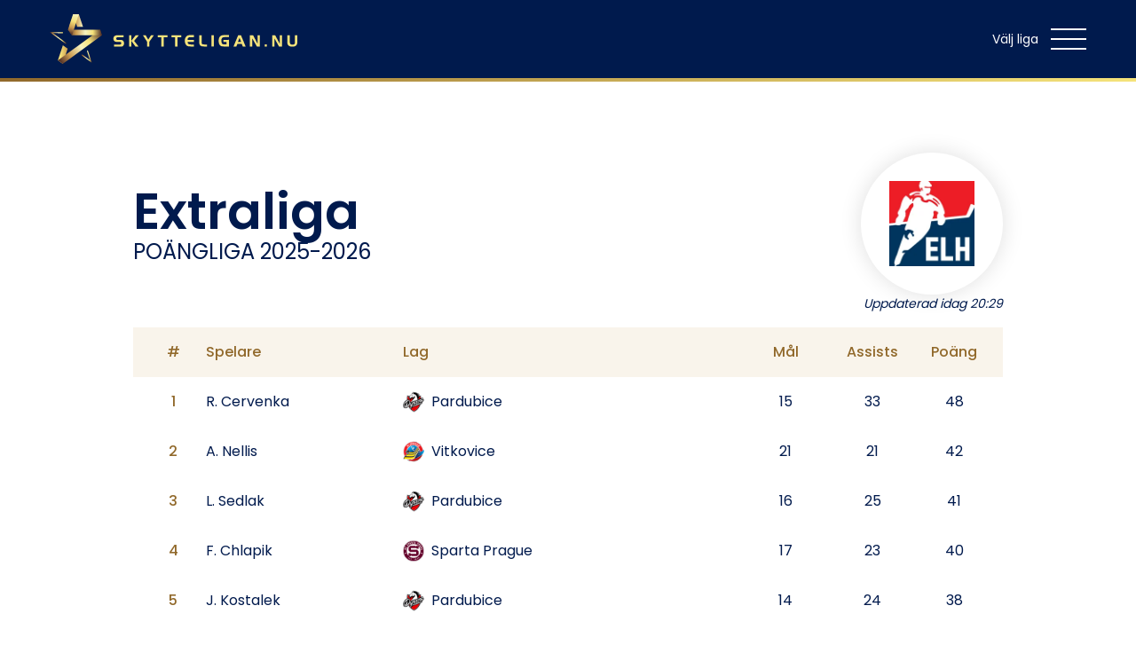

--- FILE ---
content_type: text/html; charset=UTF-8
request_url: https://skytteligan.nu/hockey/extraliga/
body_size: 8083
content:
<!doctype html>
<html lang="sv-SE" prefix="og: https://ogp.me/ns#">
<head>
	<meta charset="UTF-8" />
	<meta name="viewport" content="width=device-width, initial-scale=1" />
	
<!-- Sökmotoroptimering av Rank Math – https://rankmath.com/ -->
<title>Extraliga poängliga 23/24 - Tjeckien - Hockey</title>
<meta name="description" content="Aktuell ställning av Extraligas poängliga i hockey för säsongen 2023-2024. Här kan ni se vem som är poängkung i Tjeckien just nu."/>
<meta name="robots" content="follow, index, max-snippet:-1, max-video-preview:-1, max-image-preview:large"/>
<link rel="canonical" href="https://skytteligan.nu/hockey/extraliga/" />
<meta property="og:locale" content="sv_SE" />
<meta property="og:type" content="article" />
<meta property="og:title" content="Extraliga poängliga 23/24 - Tjeckien - Hockey" />
<meta property="og:description" content="Aktuell ställning av Extraligas poängliga i hockey för säsongen 2023-2024. Här kan ni se vem som är poängkung i Tjeckien just nu." />
<meta property="og:url" content="https://skytteligan.nu/hockey/extraliga/" />
<meta property="og:site_name" content="Skytteligan.nu" />
<meta property="article:section" content="Tjeckien" />
<meta property="og:updated_time" content="2023-11-26T15:41:04+01:00" />
<meta property="og:image" content="https://skytteligan.nu/wp-content/uploads/skytteligan-opengraph-01.png" />
<meta property="og:image:secure_url" content="https://skytteligan.nu/wp-content/uploads/skytteligan-opengraph-01.png" />
<meta property="og:image:width" content="1200" />
<meta property="og:image:height" content="630" />
<meta property="og:image:alt" content="Extraliga" />
<meta property="og:image:type" content="image/png" />
<meta property="article:published_time" content="2023-11-24T23:41:24+01:00" />
<meta property="article:modified_time" content="2023-11-26T15:41:04+01:00" />
<meta name="twitter:card" content="summary_large_image" />
<meta name="twitter:title" content="Extraliga poängliga 23/24 - Tjeckien - Hockey" />
<meta name="twitter:description" content="Aktuell ställning av Extraligas poängliga i hockey för säsongen 2023-2024. Här kan ni se vem som är poängkung i Tjeckien just nu." />
<meta name="twitter:image" content="https://skytteligan.nu/wp-content/uploads/skytteligan-opengraph-01.png" />
<script type="application/ld+json" class="rank-math-schema">{"@context":"https://schema.org","@graph":[{"@type":"Organization","@id":"https://skytteligan.nu/#organization","name":"Skytteligan.nu","logo":{"@type":"ImageObject","@id":"https://skytteligan.nu/#logo","url":"https://skytteligan.nu/wp-content/uploads/512.png","contentUrl":"https://skytteligan.nu/wp-content/uploads/512.png","caption":"Skytteligan.nu","inLanguage":"sv-SE","width":"512","height":"512"}},{"@type":"WebSite","@id":"https://skytteligan.nu/#website","url":"https://skytteligan.nu","name":"Skytteligan.nu","alternateName":"Skytteligan","publisher":{"@id":"https://skytteligan.nu/#organization"},"inLanguage":"sv-SE"},{"@type":"ImageObject","@id":"https://skytteligan.nu/wp-content/uploads/skytteligan-opengraph-01.png","url":"https://skytteligan.nu/wp-content/uploads/skytteligan-opengraph-01.png","width":"1200","height":"630","inLanguage":"sv-SE"},{"@type":"WebPage","@id":"https://skytteligan.nu/hockey/extraliga/#webpage","url":"https://skytteligan.nu/hockey/extraliga/","name":"Extraliga po\u00e4ngliga 23/24 - Tjeckien - Hockey","datePublished":"2023-11-24T23:41:24+01:00","dateModified":"2023-11-26T15:41:04+01:00","isPartOf":{"@id":"https://skytteligan.nu/#website"},"primaryImageOfPage":{"@id":"https://skytteligan.nu/wp-content/uploads/skytteligan-opengraph-01.png"},"inLanguage":"sv-SE"},{"@type":"Person","@id":"https://skytteligan.nu/hockey/extraliga/#author","name":"tabellen123","image":{"@type":"ImageObject","@id":"https://secure.gravatar.com/avatar/83299da1247fc5dacbd95b2efe0e88ee?s=96&amp;d=mm&amp;r=g","url":"https://secure.gravatar.com/avatar/83299da1247fc5dacbd95b2efe0e88ee?s=96&amp;d=mm&amp;r=g","caption":"tabellen123","inLanguage":"sv-SE"},"worksFor":{"@id":"https://skytteligan.nu/#organization"}},{"@type":"Article","headline":"Extraliga po\u00e4ngliga 23/24 - Tjeckien - Hockey","datePublished":"2023-11-24T23:41:24+01:00","dateModified":"2023-11-26T15:41:04+01:00","author":{"@id":"https://skytteligan.nu/hockey/extraliga/#author","name":"tabellen123"},"publisher":{"@id":"https://skytteligan.nu/#organization"},"description":"Aktuell st\u00e4llning av Extraligas po\u00e4ngliga i hockey f\u00f6r s\u00e4songen 2023-2024. H\u00e4r kan ni se vem som \u00e4r po\u00e4ngkung i Tjeckien just nu.","name":"Extraliga po\u00e4ngliga 23/24 - Tjeckien - Hockey","@id":"https://skytteligan.nu/hockey/extraliga/#richSnippet","isPartOf":{"@id":"https://skytteligan.nu/hockey/extraliga/#webpage"},"image":{"@id":"https://skytteligan.nu/wp-content/uploads/skytteligan-opengraph-01.png"},"inLanguage":"sv-SE","mainEntityOfPage":{"@id":"https://skytteligan.nu/hockey/extraliga/#webpage"}}]}</script>
<!-- /Rank Math SEO-tillägg för WordPress -->

<style id='rank-math-toc-block-style-inline-css'>
.wp-block-rank-math-toc-block nav ol{counter-reset:item}.wp-block-rank-math-toc-block nav ol li{display:block}.wp-block-rank-math-toc-block nav ol li:before{content:counters(item, ".") ". ";counter-increment:item}

</style>
<link rel='stylesheet' id='skytteligan-style-css' href='https://skytteligan.nu/wp-content/themes/skytteligan-02/style.css?ver=1711549966' media='all' />
<script src="https://skytteligan.nu/wp-includes/js/jquery/jquery.min.js?ver=3.7.1" id="jquery-core-js"></script>
<link rel="https://api.w.org/" href="https://skytteligan.nu/wp-json/" /><meta name="generator" content="WordPress 6.6.4" />
<link rel='shortlink' href='https://skytteligan.nu/?p=256' />
<link rel="alternate" title="oEmbed (JSON)" type="application/json+oembed" href="https://skytteligan.nu/wp-json/oembed/1.0/embed?url=https%3A%2F%2Fskytteligan.nu%2Fhockey%2Fextraliga%2F" />
<link rel="alternate" title="oEmbed (XML)" type="text/xml+oembed" href="https://skytteligan.nu/wp-json/oembed/1.0/embed?url=https%3A%2F%2Fskytteligan.nu%2Fhockey%2Fextraliga%2F&#038;format=xml" />
<link rel="icon" href="https://skytteligan.nu/wp-content/uploads/cropped-512-32x32.png" sizes="32x32" />
<link rel="icon" href="https://skytteligan.nu/wp-content/uploads/cropped-512-192x192.png" sizes="192x192" />
<link rel="apple-touch-icon" href="https://skytteligan.nu/wp-content/uploads/cropped-512-180x180.png" />
<meta name="msapplication-TileImage" content="https://skytteligan.nu/wp-content/uploads/cropped-512-270x270.png" />
	<link rel="manifest" href="/manifest.json?v=1">
	<!-- Google tag (gtag.js) -->
<script async src="https://www.googletagmanager.com/gtag/js?id=G-6MQWQ5GNWM"></script>
<script>
	window.dataLayer = window.dataLayer || [];
	function gtag(){dataLayer.push(arguments);}
	gtag('js', new Date());

	gtag('config', 'G-6MQWQ5GNWM');

	function ga(previouslySendNowIgnore, event, action, eventCategory, eventLabel, value) {
		if (!!eventCategory) {
			gtag(event, action, {
				'event_category': eventCategory,
				'event_label': eventLabel,
				'value': value
			});
		} else {
			gtag(event, action);
		}
	}
</script>
<!-- End Google tag (gtag.js) -->	<script>
		$ = jQuery;
	</script>
</head>
<body data-rsssl=1 class="hockey-template-default single single-hockey postid-256">
		<div id="loading"></div>
	<a class="skip-link" href="#main-content">Hoppa till huvudinnehåll</a>
	<header id="header" class="header">
	<div class="header__wrapper">
		<div class="container header__container">
			<div class="header__logo">
				<a href="/">
					<img src="https://skytteligan.nu/wp-content/themes/skytteligan-02/assets/img/skytteligan-logo-05.svg" alt="Skytteligan.nu" width="279" height="56"/>
				</a>
			</div>
			<nav class="header__nav" aria-label="Huvudmeny">
				<button class="menu-toggle" aria-controls="menu-wrapper" aria-expanded="false">
					<span class="menu-toggle__label">Välj liga</span>
					<span class="menu-toggle__inner" aria-hidden="true">
						<span class="menu-toggle__span ham1"></span>
						<span class="menu-toggle__span ham2"></span>
						<span class="menu-toggle__span ham3"></span>
					</span>
				</button>
				<div class="menu-wrapper" id="menu-wrapper" data-state="closed">
					<ul class="menu" role="menubar" aria-orientation="vertical" aria-label="Sport">
	<li class="menu__sport" role="none" aria-haspopup="true">
		<div class="menu__sport-title accordion-trigger">
			<button class="menu__sport-toggle" aria-expanded="false" aria-controls="accordion-football" role="menuitemcheckbox" aria-haspopup="true">
				<span>Fotboll</span>
				<span class="sub-menu-toggle">
					<span class="sub-menu-toggle__inner">
						<span class="sub-menu-toggle__span plus1"></span>
						<span class="sub-menu-toggle__span plus2"></span>
					</span>
				</span>
			</button>
		</div>
		<ul id="accordion-football" class="menu__countries accordion-content" data-state="closed" role="menu" aria-label="Fotboll">
						<li class="menu__country" role="none">
				<div class="menu__country-title accordion-trigger">
					<button class="menu__country-toggle" aria-expanded="false" aria-controls="accordion-football-argentina" role="menuitemcheckbox" aria-haspopup="true">
						<span class="menu__country-icon country argentina"></span>
						<span class="menu__country-text">Argentina</span>
						<span class="sub-menu-arrow"></span>
					</button>
				</div>
				<ul id="accordion-football-argentina" class="menu__items accordion-content" data-state="closed" role="menu" aria-label="Argentina">
											<li class="menu__item" role="none">
							<a class="menu__item-link" href="https://skytteligan.nu/fotboll/argentinska-ligan/" role="menuitem">Primera División</a>
						</li>
									</ul>						
			</li>
						<li class="menu__country" role="none">
				<div class="menu__country-title accordion-trigger">
					<button class="menu__country-toggle" aria-expanded="false" aria-controls="accordion-football-belgien" role="menuitemcheckbox" aria-haspopup="true">
						<span class="menu__country-icon country belgium"></span>
						<span class="menu__country-text">Belgien</span>
						<span class="sub-menu-arrow"></span>
					</button>
				</div>
				<ul id="accordion-football-belgien" class="menu__items accordion-content" data-state="closed" role="menu" aria-label="Belgien">
											<li class="menu__item" role="none">
							<a class="menu__item-link" href="https://skytteligan.nu/fotboll/jupiler-league/" role="menuitem">Jupiler League</a>
						</li>
									</ul>						
			</li>
						<li class="menu__country" role="none">
				<div class="menu__country-title accordion-trigger">
					<button class="menu__country-toggle" aria-expanded="false" aria-controls="accordion-football-brasilien" role="menuitemcheckbox" aria-haspopup="true">
						<span class="menu__country-icon country brazil"></span>
						<span class="menu__country-text">Brasilien</span>
						<span class="sub-menu-arrow"></span>
					</button>
				</div>
				<ul id="accordion-football-brasilien" class="menu__items accordion-content" data-state="closed" role="menu" aria-label="Brasilien">
											<li class="menu__item" role="none">
							<a class="menu__item-link" href="https://skytteligan.nu/fotboll/serie-a-brasilien/" role="menuitem">Série A</a>
						</li>
									</ul>						
			</li>
						<li class="menu__country" role="none">
				<div class="menu__country-title accordion-trigger">
					<button class="menu__country-toggle" aria-expanded="false" aria-controls="accordion-football-danmark" role="menuitemcheckbox" aria-haspopup="true">
						<span class="menu__country-icon country denmark"></span>
						<span class="menu__country-text">Danmark</span>
						<span class="sub-menu-arrow"></span>
					</button>
				</div>
				<ul id="accordion-football-danmark" class="menu__items accordion-content" data-state="closed" role="menu" aria-label="Danmark">
											<li class="menu__item" role="none">
							<a class="menu__item-link" href="https://skytteligan.nu/fotboll/superliga/" role="menuitem">Superliga</a>
						</li>
											<li class="menu__item" role="none">
							<a class="menu__item-link" href="https://skytteligan.nu/fotboll/1-division/" role="menuitem">1. Division</a>
						</li>
									</ul>						
			</li>
						<li class="menu__country" role="none">
				<div class="menu__country-title accordion-trigger">
					<button class="menu__country-toggle" aria-expanded="false" aria-controls="accordion-football-england" role="menuitemcheckbox" aria-haspopup="true">
						<span class="menu__country-icon country england"></span>
						<span class="menu__country-text">England</span>
						<span class="sub-menu-arrow"></span>
					</button>
				</div>
				<ul id="accordion-football-england" class="menu__items accordion-content" data-state="closed" role="menu" aria-label="England">
											<li class="menu__item" role="none">
							<a class="menu__item-link" href="https://skytteligan.nu/fotboll/premier-league/" role="menuitem">Premier League</a>
						</li>
											<li class="menu__item" role="none">
							<a class="menu__item-link" href="https://skytteligan.nu/fotboll/the-championship/" role="menuitem">The Championship</a>
						</li>
											<li class="menu__item" role="none">
							<a class="menu__item-link" href="https://skytteligan.nu/fotboll/league-one/" role="menuitem">League One</a>
						</li>
											<li class="menu__item" role="none">
							<a class="menu__item-link" href="https://skytteligan.nu/fotboll/league-two/" role="menuitem">League Two</a>
						</li>
											<li class="menu__item" role="none">
							<a class="menu__item-link" href="https://skytteligan.nu/fotboll/national-league/" role="menuitem">National League</a>
						</li>
									</ul>						
			</li>
						<li class="menu__country" role="none">
				<div class="menu__country-title accordion-trigger">
					<button class="menu__country-toggle" aria-expanded="false" aria-controls="accordion-football-finland" role="menuitemcheckbox" aria-haspopup="true">
						<span class="menu__country-icon country finland"></span>
						<span class="menu__country-text">Finland</span>
						<span class="sub-menu-arrow"></span>
					</button>
				</div>
				<ul id="accordion-football-finland" class="menu__items accordion-content" data-state="closed" role="menu" aria-label="Finland">
											<li class="menu__item" role="none">
							<a class="menu__item-link" href="https://skytteligan.nu/fotboll/veikkausliiga/" role="menuitem">Veikkausliiga</a>
						</li>
									</ul>						
			</li>
						<li class="menu__country" role="none">
				<div class="menu__country-title accordion-trigger">
					<button class="menu__country-toggle" aria-expanded="false" aria-controls="accordion-football-frankrike" role="menuitemcheckbox" aria-haspopup="true">
						<span class="menu__country-icon country france"></span>
						<span class="menu__country-text">Frankrike</span>
						<span class="sub-menu-arrow"></span>
					</button>
				</div>
				<ul id="accordion-football-frankrike" class="menu__items accordion-content" data-state="closed" role="menu" aria-label="Frankrike">
											<li class="menu__item" role="none">
							<a class="menu__item-link" href="https://skytteligan.nu/fotboll/ligue-1/" role="menuitem">Ligue 1</a>
						</li>
											<li class="menu__item" role="none">
							<a class="menu__item-link" href="https://skytteligan.nu/fotboll/ligue-2/" role="menuitem">Ligue 2</a>
						</li>
									</ul>						
			</li>
						<li class="menu__country" role="none">
				<div class="menu__country-title accordion-trigger">
					<button class="menu__country-toggle" aria-expanded="false" aria-controls="accordion-football-grekland" role="menuitemcheckbox" aria-haspopup="true">
						<span class="menu__country-icon country greece"></span>
						<span class="menu__country-text">Grekland</span>
						<span class="sub-menu-arrow"></span>
					</button>
				</div>
				<ul id="accordion-football-grekland" class="menu__items accordion-content" data-state="closed" role="menu" aria-label="Grekland">
											<li class="menu__item" role="none">
							<a class="menu__item-link" href="https://skytteligan.nu/fotboll/super-league-grekland/" role="menuitem">Super League</a>
						</li>
									</ul>						
			</li>
						<li class="menu__country" role="none">
				<div class="menu__country-title accordion-trigger">
					<button class="menu__country-toggle" aria-expanded="false" aria-controls="accordion-football-internationellt" role="menuitemcheckbox" aria-haspopup="true">
						<span class="menu__country-icon country world"></span>
						<span class="menu__country-text">Internationellt</span>
						<span class="sub-menu-arrow"></span>
					</button>
				</div>
				<ul id="accordion-football-internationellt" class="menu__items accordion-content" data-state="closed" role="menu" aria-label="Internationellt">
											<li class="menu__item" role="none">
							<a class="menu__item-link" href="https://skytteligan.nu/fotboll/copa-america/" role="menuitem">Copa America 2024</a>
						</li>
											<li class="menu__item" role="none">
							<a class="menu__item-link" href="https://skytteligan.nu/fotboll/champions-league-slutspel/" role="menuitem">Champions League &#8211; Slutspel</a>
						</li>
											<li class="menu__item" role="none">
							<a class="menu__item-link" href="https://skytteligan.nu/fotboll/europa-conference-league/" role="menuitem">Europa Conference League</a>
						</li>
											<li class="menu__item" role="none">
							<a class="menu__item-link" href="https://skytteligan.nu/fotboll/vm-herrar/" role="menuitem">VM 2022</a>
						</li>
											<li class="menu__item" role="none">
							<a class="menu__item-link" href="https://skytteligan.nu/fotboll/em-herrar/" role="menuitem">EM 2024</a>
						</li>
											<li class="menu__item" role="none">
							<a class="menu__item-link" href="https://skytteligan.nu/fotboll/champions-league/" role="menuitem">Champions League</a>
						</li>
											<li class="menu__item" role="none">
							<a class="menu__item-link" href="https://skytteligan.nu/fotboll/europa-league/" role="menuitem">Europa League</a>
						</li>
									</ul>						
			</li>
						<li class="menu__country" role="none">
				<div class="menu__country-title accordion-trigger">
					<button class="menu__country-toggle" aria-expanded="false" aria-controls="accordion-football-italien" role="menuitemcheckbox" aria-haspopup="true">
						<span class="menu__country-icon country italy"></span>
						<span class="menu__country-text">Italien</span>
						<span class="sub-menu-arrow"></span>
					</button>
				</div>
				<ul id="accordion-football-italien" class="menu__items accordion-content" data-state="closed" role="menu" aria-label="Italien">
											<li class="menu__item" role="none">
							<a class="menu__item-link" href="https://skytteligan.nu/fotboll/serie-a/" role="menuitem">Serie A</a>
						</li>
											<li class="menu__item" role="none">
							<a class="menu__item-link" href="https://skytteligan.nu/fotboll/serie-b/" role="menuitem">Serie B</a>
						</li>
									</ul>						
			</li>
						<li class="menu__country" role="none">
				<div class="menu__country-title accordion-trigger">
					<button class="menu__country-toggle" aria-expanded="false" aria-controls="accordion-football-nederlanderna" role="menuitemcheckbox" aria-haspopup="true">
						<span class="menu__country-icon country netherlands"></span>
						<span class="menu__country-text">Nederländerna</span>
						<span class="sub-menu-arrow"></span>
					</button>
				</div>
				<ul id="accordion-football-nederlanderna" class="menu__items accordion-content" data-state="closed" role="menu" aria-label="Nederländerna">
											<li class="menu__item" role="none">
							<a class="menu__item-link" href="https://skytteligan.nu/fotboll/eredivisie/" role="menuitem">Eredivisie</a>
						</li>
									</ul>						
			</li>
						<li class="menu__country" role="none">
				<div class="menu__country-title accordion-trigger">
					<button class="menu__country-toggle" aria-expanded="false" aria-controls="accordion-football-norge" role="menuitemcheckbox" aria-haspopup="true">
						<span class="menu__country-icon country norway"></span>
						<span class="menu__country-text">Norge</span>
						<span class="sub-menu-arrow"></span>
					</button>
				</div>
				<ul id="accordion-football-norge" class="menu__items accordion-content" data-state="closed" role="menu" aria-label="Norge">
											<li class="menu__item" role="none">
							<a class="menu__item-link" href="https://skytteligan.nu/fotboll/eliteserien/" role="menuitem">Eliteserien</a>
						</li>
											<li class="menu__item" role="none">
							<a class="menu__item-link" href="https://skytteligan.nu/fotboll/obos-ligaen/" role="menuitem">OBOS-ligaen</a>
						</li>
									</ul>						
			</li>
						<li class="menu__country" role="none">
				<div class="menu__country-title accordion-trigger">
					<button class="menu__country-toggle" aria-expanded="false" aria-controls="accordion-football-portugal" role="menuitemcheckbox" aria-haspopup="true">
						<span class="menu__country-icon country portugal"></span>
						<span class="menu__country-text">Portugal</span>
						<span class="sub-menu-arrow"></span>
					</button>
				</div>
				<ul id="accordion-football-portugal" class="menu__items accordion-content" data-state="closed" role="menu" aria-label="Portugal">
											<li class="menu__item" role="none">
							<a class="menu__item-link" href="https://skytteligan.nu/fotboll/primeira-liga/" role="menuitem">Primeira liga</a>
						</li>
									</ul>						
			</li>
						<li class="menu__country" role="none">
				<div class="menu__country-title accordion-trigger">
					<button class="menu__country-toggle" aria-expanded="false" aria-controls="accordion-football-schweiz" role="menuitemcheckbox" aria-haspopup="true">
						<span class="menu__country-icon country switzerland"></span>
						<span class="menu__country-text">Schweiz</span>
						<span class="sub-menu-arrow"></span>
					</button>
				</div>
				<ul id="accordion-football-schweiz" class="menu__items accordion-content" data-state="closed" role="menu" aria-label="Schweiz">
											<li class="menu__item" role="none">
							<a class="menu__item-link" href="https://skytteligan.nu/fotboll/super-league-schweiz/" role="menuitem">Super League</a>
						</li>
									</ul>						
			</li>
						<li class="menu__country" role="none">
				<div class="menu__country-title accordion-trigger">
					<button class="menu__country-toggle" aria-expanded="false" aria-controls="accordion-football-skottland" role="menuitemcheckbox" aria-haspopup="true">
						<span class="menu__country-icon country scotland"></span>
						<span class="menu__country-text">Skottland</span>
						<span class="sub-menu-arrow"></span>
					</button>
				</div>
				<ul id="accordion-football-skottland" class="menu__items accordion-content" data-state="closed" role="menu" aria-label="Skottland">
											<li class="menu__item" role="none">
							<a class="menu__item-link" href="https://skytteligan.nu/fotboll/scottish-premier-league/" role="menuitem">Scottish Premier League</a>
						</li>
									</ul>						
			</li>
						<li class="menu__country" role="none">
				<div class="menu__country-title accordion-trigger">
					<button class="menu__country-toggle" aria-expanded="false" aria-controls="accordion-football-spanien" role="menuitemcheckbox" aria-haspopup="true">
						<span class="menu__country-icon country spain"></span>
						<span class="menu__country-text">Spanien</span>
						<span class="sub-menu-arrow"></span>
					</button>
				</div>
				<ul id="accordion-football-spanien" class="menu__items accordion-content" data-state="closed" role="menu" aria-label="Spanien">
											<li class="menu__item" role="none">
							<a class="menu__item-link" href="https://skytteligan.nu/fotboll/la-liga/" role="menuitem">La Liga</a>
						</li>
											<li class="menu__item" role="none">
							<a class="menu__item-link" href="https://skytteligan.nu/fotboll/segunda-division/" role="menuitem">Segunda División</a>
						</li>
									</ul>						
			</li>
						<li class="menu__country" role="none">
				<div class="menu__country-title accordion-trigger">
					<button class="menu__country-toggle" aria-expanded="false" aria-controls="accordion-football-sverige" role="menuitemcheckbox" aria-haspopup="true">
						<span class="menu__country-icon country sweden"></span>
						<span class="menu__country-text">Sverige</span>
						<span class="sub-menu-arrow"></span>
					</button>
				</div>
				<ul id="accordion-football-sverige" class="menu__items accordion-content" data-state="closed" role="menu" aria-label="Sverige">
											<li class="menu__item" role="none">
							<a class="menu__item-link" href="https://skytteligan.nu/fotboll/allsvenskan/" role="menuitem">Allsvenskan</a>
						</li>
											<li class="menu__item" role="none">
							<a class="menu__item-link" href="https://skytteligan.nu/fotboll/superettan/" role="menuitem">Superettan</a>
						</li>
											<li class="menu__item" role="none">
							<a class="menu__item-link" href="https://skytteligan.nu/fotboll/damallsvenskan/" role="menuitem">Damallsvenskan</a>
						</li>
									</ul>						
			</li>
						<li class="menu__country" role="none">
				<div class="menu__country-title accordion-trigger">
					<button class="menu__country-toggle" aria-expanded="false" aria-controls="accordion-football-turkiet" role="menuitemcheckbox" aria-haspopup="true">
						<span class="menu__country-icon country turkey"></span>
						<span class="menu__country-text">Turkiet</span>
						<span class="sub-menu-arrow"></span>
					</button>
				</div>
				<ul id="accordion-football-turkiet" class="menu__items accordion-content" data-state="closed" role="menu" aria-label="Turkiet">
											<li class="menu__item" role="none">
							<a class="menu__item-link" href="https://skytteligan.nu/fotboll/super-lig/" role="menuitem">Süper Lig</a>
						</li>
									</ul>						
			</li>
						<li class="menu__country" role="none">
				<div class="menu__country-title accordion-trigger">
					<button class="menu__country-toggle" aria-expanded="false" aria-controls="accordion-football-tyskland" role="menuitemcheckbox" aria-haspopup="true">
						<span class="menu__country-icon country germany"></span>
						<span class="menu__country-text">Tyskland</span>
						<span class="sub-menu-arrow"></span>
					</button>
				</div>
				<ul id="accordion-football-tyskland" class="menu__items accordion-content" data-state="closed" role="menu" aria-label="Tyskland">
											<li class="menu__item" role="none">
							<a class="menu__item-link" href="https://skytteligan.nu/fotboll/bundesliga/" role="menuitem">Bundesliga</a>
						</li>
											<li class="menu__item" role="none">
							<a class="menu__item-link" href="https://skytteligan.nu/fotboll/2-bundesliga/" role="menuitem">2. Bundesliga</a>
						</li>
									</ul>						
			</li>
						<li class="menu__country" role="none">
				<div class="menu__country-title accordion-trigger">
					<button class="menu__country-toggle" aria-expanded="false" aria-controls="accordion-football-usa" role="menuitemcheckbox" aria-haspopup="true">
						<span class="menu__country-icon country usa"></span>
						<span class="menu__country-text">USA</span>
						<span class="sub-menu-arrow"></span>
					</button>
				</div>
				<ul id="accordion-football-usa" class="menu__items accordion-content" data-state="closed" role="menu" aria-label="USA">
											<li class="menu__item" role="none">
							<a class="menu__item-link" href="https://skytteligan.nu/fotboll/mls/" role="menuitem">MLS</a>
						</li>
									</ul>						
			</li>
					</ul>						
	</li>
	<li class="menu__sport" role="none">
		<div class="menu__sport-title accordion-trigger">
			<button class="menu__sport-toggle" aria-expanded="false" aria-controls="accordion-hockey" role="menuitemcheckbox" aria-haspopup="true">
				<span>Hockey</span>
				<span class="sub-menu-toggle">
					<span class="sub-menu-toggle__inner">
						<span class="sub-menu-toggle__span plus1"></span>
						<span class="sub-menu-toggle__span plus2"></span>
					</span>
				</span>
			</button>
		</div>
		<ul id="accordion-hockey" class="menu__countries accordion-content" data-state="closed" role="menu" aria-label="Hockey">
						<li class="menu__country" role="none">
				<div class="menu__country-title accordion-trigger">
					<button class="menu__country-toggle" aria-expanded="false" aria-controls="accordion-hockey-danmark" role="menuitemcheckbox" aria-haspopup="true">
						<span class="menu__country-icon country denmark"></span>
						<span class="menu__country-text">Danmark</span>
						<span class="sub-menu-arrow"></span>
					</button>
				</div>
				<ul id="accordion-hockey-danmark" class="menu__items accordion-content" data-state="closed" role="menu" aria-label="Danmark">
											<li class="menu__item" role="none">
							<a class="menu__item-link" href="https://skytteligan.nu/hockey/danska-ligan/" role="menuitem" aria-haspopup="true">Metal ligaen</a>
						</li>
									</ul>						
			</li>
						<li class="menu__country" role="none">
				<div class="menu__country-title accordion-trigger">
					<button class="menu__country-toggle" aria-expanded="false" aria-controls="accordion-hockey-finland" role="menuitemcheckbox" aria-haspopup="true">
						<span class="menu__country-icon country finland"></span>
						<span class="menu__country-text">Finland</span>
						<span class="sub-menu-arrow"></span>
					</button>
				</div>
				<ul id="accordion-hockey-finland" class="menu__items accordion-content" data-state="closed" role="menu" aria-label="Finland">
											<li class="menu__item" role="none">
							<a class="menu__item-link" href="https://skytteligan.nu/hockey/liiga/" role="menuitem" aria-haspopup="true">Liiga</a>
						</li>
									</ul>						
			</li>
						<li class="menu__country" role="none">
				<div class="menu__country-title accordion-trigger">
					<button class="menu__country-toggle" aria-expanded="false" aria-controls="accordion-hockey-frankrike" role="menuitemcheckbox" aria-haspopup="true">
						<span class="menu__country-icon country france"></span>
						<span class="menu__country-text">Frankrike</span>
						<span class="sub-menu-arrow"></span>
					</button>
				</div>
				<ul id="accordion-hockey-frankrike" class="menu__items accordion-content" data-state="closed" role="menu" aria-label="Frankrike">
											<li class="menu__item" role="none">
							<a class="menu__item-link" href="https://skytteligan.nu/hockey/ligue-magnus/" role="menuitem" aria-haspopup="true">Ligue Magnus</a>
						</li>
									</ul>						
			</li>
						<li class="menu__country" role="none">
				<div class="menu__country-title accordion-trigger">
					<button class="menu__country-toggle" aria-expanded="false" aria-controls="accordion-hockey-internationellt" role="menuitemcheckbox" aria-haspopup="true">
						<span class="menu__country-icon country world"></span>
						<span class="menu__country-text">Internationellt</span>
						<span class="sub-menu-arrow"></span>
					</button>
				</div>
				<ul id="accordion-hockey-internationellt" class="menu__items accordion-content" data-state="closed" role="menu" aria-label="Internationellt">
											<li class="menu__item" role="none">
							<a class="menu__item-link" href="https://skytteligan.nu/hockey/vm/" role="menuitem" aria-haspopup="true">VM</a>
						</li>
											<li class="menu__item" role="none">
							<a class="menu__item-link" href="https://skytteligan.nu/hockey/chl/" role="menuitem" aria-haspopup="true">CHL</a>
						</li>
											<li class="menu__item" role="none">
							<a class="menu__item-link" href="https://skytteligan.nu/hockey/jvm/" role="menuitem" aria-haspopup="true">JVM</a>
						</li>
									</ul>						
			</li>
						<li class="menu__country" role="none">
				<div class="menu__country-title accordion-trigger">
					<button class="menu__country-toggle" aria-expanded="false" aria-controls="accordion-hockey-kanada" role="menuitemcheckbox" aria-haspopup="true">
						<span class="menu__country-icon country canada"></span>
						<span class="menu__country-text">Kanada</span>
						<span class="sub-menu-arrow"></span>
					</button>
				</div>
				<ul id="accordion-hockey-kanada" class="menu__items accordion-content" data-state="closed" role="menu" aria-label="Kanada">
											<li class="menu__item" role="none">
							<a class="menu__item-link" href="https://skytteligan.nu/hockey/ohl/" role="menuitem" aria-haspopup="true">OHL</a>
						</li>
									</ul>						
			</li>
						<li class="menu__country" role="none">
				<div class="menu__country-title accordion-trigger">
					<button class="menu__country-toggle" aria-expanded="false" aria-controls="accordion-hockey-norge" role="menuitemcheckbox" aria-haspopup="true">
						<span class="menu__country-icon country norway"></span>
						<span class="menu__country-text">Norge</span>
						<span class="sub-menu-arrow"></span>
					</button>
				</div>
				<ul id="accordion-hockey-norge" class="menu__items accordion-content" data-state="closed" role="menu" aria-label="Norge">
											<li class="menu__item" role="none">
							<a class="menu__item-link" href="https://skytteligan.nu/hockey/norska-ligan/" role="menuitem" aria-haspopup="true">Fjordkraft-Ligaen</a>
						</li>
									</ul>						
			</li>
						<li class="menu__country" role="none">
				<div class="menu__country-title accordion-trigger">
					<button class="menu__country-toggle" aria-expanded="false" aria-controls="accordion-hockey-polen" role="menuitemcheckbox" aria-haspopup="true">
						<span class="menu__country-icon country poland"></span>
						<span class="menu__country-text">Polen</span>
						<span class="sub-menu-arrow"></span>
					</button>
				</div>
				<ul id="accordion-hockey-polen" class="menu__items accordion-content" data-state="closed" role="menu" aria-label="Polen">
											<li class="menu__item" role="none">
							<a class="menu__item-link" href="https://skytteligan.nu/hockey/polska-hokej-liga/" role="menuitem" aria-haspopup="true">Polska Hokej Liga</a>
						</li>
									</ul>						
			</li>
						<li class="menu__country" role="none">
				<div class="menu__country-title accordion-trigger">
					<button class="menu__country-toggle" aria-expanded="false" aria-controls="accordion-hockey-schweiz" role="menuitemcheckbox" aria-haspopup="true">
						<span class="menu__country-icon country switzerland"></span>
						<span class="menu__country-text">Schweiz</span>
						<span class="sub-menu-arrow"></span>
					</button>
				</div>
				<ul id="accordion-hockey-schweiz" class="menu__items accordion-content" data-state="closed" role="menu" aria-label="Schweiz">
											<li class="menu__item" role="none">
							<a class="menu__item-link" href="https://skytteligan.nu/hockey/national-league/" role="menuitem" aria-haspopup="true">National League</a>
						</li>
									</ul>						
			</li>
						<li class="menu__country" role="none">
				<div class="menu__country-title accordion-trigger">
					<button class="menu__country-toggle" aria-expanded="false" aria-controls="accordion-hockey-slovakien" role="menuitemcheckbox" aria-haspopup="true">
						<span class="menu__country-icon country slovakia"></span>
						<span class="menu__country-text">Slovakien</span>
						<span class="sub-menu-arrow"></span>
					</button>
				</div>
				<ul id="accordion-hockey-slovakien" class="menu__items accordion-content" data-state="closed" role="menu" aria-label="Slovakien">
											<li class="menu__item" role="none">
							<a class="menu__item-link" href="https://skytteligan.nu/hockey/slovak-extraliga/" role="menuitem" aria-haspopup="true">Slovak Extraliga</a>
						</li>
									</ul>						
			</li>
						<li class="menu__country" role="none">
				<div class="menu__country-title accordion-trigger">
					<button class="menu__country-toggle" aria-expanded="false" aria-controls="accordion-hockey-storbritannien" role="menuitemcheckbox" aria-haspopup="true">
						<span class="menu__country-icon country great-britain"></span>
						<span class="menu__country-text">Storbritannien</span>
						<span class="sub-menu-arrow"></span>
					</button>
				</div>
				<ul id="accordion-hockey-storbritannien" class="menu__items accordion-content" data-state="closed" role="menu" aria-label="Storbritannien">
											<li class="menu__item" role="none">
							<a class="menu__item-link" href="https://skytteligan.nu/hockey/elite-league/" role="menuitem" aria-haspopup="true">Elite League</a>
						</li>
									</ul>						
			</li>
						<li class="menu__country" role="none">
				<div class="menu__country-title accordion-trigger">
					<button class="menu__country-toggle" aria-expanded="false" aria-controls="accordion-hockey-sverige" role="menuitemcheckbox" aria-haspopup="true">
						<span class="menu__country-icon country sweden"></span>
						<span class="menu__country-text">Sverige</span>
						<span class="sub-menu-arrow"></span>
					</button>
				</div>
				<ul id="accordion-hockey-sverige" class="menu__items accordion-content" data-state="closed" role="menu" aria-label="Sverige">
											<li class="menu__item" role="none">
							<a class="menu__item-link" href="https://skytteligan.nu/hockey/shl-slutspel/" role="menuitem" aria-haspopup="true">SHL – Slutspel</a>
						</li>
											<li class="menu__item" role="none">
							<a class="menu__item-link" href="https://skytteligan.nu/hockey/shl/" role="menuitem" aria-haspopup="true">SHL</a>
						</li>
											<li class="menu__item" role="none">
							<a class="menu__item-link" href="https://skytteligan.nu/hockey/hockeyallsvenskan/" role="menuitem" aria-haspopup="true">Hockeyallsvenskan</a>
						</li>
											<li class="menu__item" role="none">
							<a class="menu__item-link" href="https://skytteligan.nu/hockey/sdhl/" role="menuitem" aria-haspopup="true">SDHL</a>
						</li>
									</ul>						
			</li>
						<li class="menu__country" role="none">
				<div class="menu__country-title accordion-trigger">
					<button class="menu__country-toggle" aria-expanded="false" aria-controls="accordion-hockey-tjeckien" role="menuitemcheckbox" aria-haspopup="true">
						<span class="menu__country-icon country czech-republic"></span>
						<span class="menu__country-text">Tjeckien</span>
						<span class="sub-menu-arrow"></span>
					</button>
				</div>
				<ul id="accordion-hockey-tjeckien" class="menu__items accordion-content" data-state="closed" role="menu" aria-label="Tjeckien">
											<li class="menu__item" role="none">
							<a class="menu__item-link" href="https://skytteligan.nu/hockey/extraliga/" role="menuitem" aria-haspopup="true">Extraliga</a>
						</li>
									</ul>						
			</li>
						<li class="menu__country" role="none">
				<div class="menu__country-title accordion-trigger">
					<button class="menu__country-toggle" aria-expanded="false" aria-controls="accordion-hockey-tyskland" role="menuitemcheckbox" aria-haspopup="true">
						<span class="menu__country-icon country germany"></span>
						<span class="menu__country-text">Tyskland</span>
						<span class="sub-menu-arrow"></span>
					</button>
				</div>
				<ul id="accordion-hockey-tyskland" class="menu__items accordion-content" data-state="closed" role="menu" aria-label="Tyskland">
											<li class="menu__item" role="none">
							<a class="menu__item-link" href="https://skytteligan.nu/hockey/del/" role="menuitem" aria-haspopup="true">DEL</a>
						</li>
									</ul>						
			</li>
						<li class="menu__country" role="none">
				<div class="menu__country-title accordion-trigger">
					<button class="menu__country-toggle" aria-expanded="false" aria-controls="accordion-hockey-usa" role="menuitemcheckbox" aria-haspopup="true">
						<span class="menu__country-icon country usa"></span>
						<span class="menu__country-text">USA</span>
						<span class="sub-menu-arrow"></span>
					</button>
				</div>
				<ul id="accordion-hockey-usa" class="menu__items accordion-content" data-state="closed" role="menu" aria-label="USA">
											<li class="menu__item" role="none">
							<a class="menu__item-link" href="https://skytteligan.nu/hockey/stanley-cup-svenskar/" role="menuitem" aria-haspopup="true">Stanley cup &#8211; Svenskar</a>
						</li>
											<li class="menu__item" role="none">
							<a class="menu__item-link" href="https://skytteligan.nu/hockey/nhl/" role="menuitem" aria-haspopup="true">NHL</a>
						</li>
											<li class="menu__item" role="none">
							<a class="menu__item-link" href="https://skytteligan.nu/hockey/nhl-svenskar/" role="menuitem" aria-haspopup="true">NHL &#8211; Svenskar</a>
						</li>
											<li class="menu__item" role="none">
							<a class="menu__item-link" href="https://skytteligan.nu/hockey/stanley-cup/" role="menuitem" aria-haspopup="true">Stanley cup</a>
						</li>
											<li class="menu__item" role="none">
							<a class="menu__item-link" href="https://skytteligan.nu/hockey/ahl/" role="menuitem" aria-haspopup="true">AHL</a>
						</li>
									</ul>						
			</li>
					</ul>						
	</li>
</ul>				</div>
				<div class="menu-overlay"></div>
			</nav>
		</div>
	</div>
</header>	<main id="main-content" class="main">		<article class="tournament">
	<header class="tournament__header">
		<div class="container tournament__header-wrapper">
			<div class="tournament__header-content">
				<h1 class="tournament__header-title">
					<span class="main">Extraliga </span>
					<span class="secondary">Poängliga 2025-2026</span>
				</h1>
			</div>
			<figure class="tournament__header-logo">
				<picture decode="async">
					<source type="image/webp" srcset="https://theme.tabellen.se/img/league-logos/hockey/webp/hockey-2060.webp">
					<img src="https://theme.tabellen.se/img/league-logos/hockey/png/hockey-2060.png" width="96" height="96" alt="Extraliga" decoding="async"/>
				</picture>
			</figure>
		</div>
	</header>
	<div class="tournament__content">
		<div class="container">
			<time class='timestamp' datetime='2026-01-18T20:29:00+01:00'>Uppdaterad idag 20:29</time><table class="table"><thead><TR class="background"><TH title="Placering">#</TH><TH class="team" title="Spelare">Spelare</TH><TH class="team" title="Lag">Lag</TH><TH title="Mål">Mål</TH><TH title="Assists">Assists</TH><TH title="Poäng">Poäng</TH></TR></thead><tbody> <TR class="background" ><TD class="position">1</TD><TD class="player">R. Cervenka</TD><TD class="team no-logo team-hockey-1212">Pardubice</TD><TD class="index" >15</TD><TD class="index" >33</TD><TD class="index" >48</TD></TR><TR class="background" ><TD class="position">2</TD><TD class="player">A. Nellis</TD><TD class="team no-logo team-hockey-1217">Vitkovice</TD><TD class="index" >21</TD><TD class="index" >21</TD><TD class="index" >42</TD></TR><TR class="background" ><TD class="position">3</TD><TD class="player">L. Sedlak</TD><TD class="team no-logo team-hockey-1212">Pardubice</TD><TD class="index" >16</TD><TD class="index" >25</TD><TD class="index" >41</TD></TR><TR class="background" ><TD class="position">4</TD><TD class="player">F. Chlapik</TD><TD class="team no-logo team-hockey-1167">Sparta Prague</TD><TD class="index" >17</TD><TD class="index" >23</TD><TD class="index" >40</TD></TR><TR class="background" ><TD class="position">5</TD><TD class="player">J. Kostalek</TD><TD class="team no-logo team-hockey-1212">Pardubice</TD><TD class="index" >14</TD><TD class="index" >24</TD><TD class="index" >38</TD></TR><TR class="background" ><TD class="position">6</TD><TD class="player">N. Olesen</TD><TD class="team no-logo team-hockey-1218">Ceske Budejovice</TD><TD class="index" >13</TD><TD class="index" >25</TD><TD class="index" >38</TD></TR><TR class="background" ><TD class="position">7</TD><TD class="player">J. Flek</TD><TD class="team no-logo team-hockey-1210">Kometa Brno</TD><TD class="index" >22</TD><TD class="index" >15</TD><TD class="index" >37</TD></TR><TR class="background" ><TD class="position">8</TD><TD class="player">M. Spacek</TD><TD class="team no-logo team-hockey-1167">Sparta Prague</TD><TD class="index" >13</TD><TD class="index" >24</TD><TD class="index" >37</TD></TR><TR class="background" ><TD class="position">9</TD><TD class="player">L. Hudacek</TD><TD class="team no-logo team-hockey-1202">Trinec</TD><TD class="index" >15</TD><TD class="index" >19</TD><TD class="index" >34</TD></TR><TR class="background" ><TD class="position">10</TD><TD class="player">J. Cernoch</TD><TD class="team no-logo team-hockey-1214">Karlovy Vary</TD><TD class="index" >12</TD><TD class="index" >22</TD><TD class="index" >34</TD></TR><TR class="background" ><TD class="position">11</TD><TD class="player">K. Pospisil</TD><TD class="team no-logo team-hockey-1210">Kometa Brno</TD><TD class="index" >11</TD><TD class="index" >23</TD><TD class="index" >34</TD></TR><TR class="background" ><TD class="position">12</TD><TD class="player">J. Abdul</TD><TD class="team no-logo team-hockey-1217">Vitkovice</TD><TD class="index" >14</TD><TD class="index" >19</TD><TD class="index" >33</TD></TR><TR class="background" ><TD class="position">13</TD><TD class="player">R. Lantosi</TD><TD class="team no-logo team-hockey-1218">Ceske Budejovice</TD><TD class="index" >13</TD><TD class="index" >20</TD><TD class="index" >33</TD></TR><TR class="background" ><TD class="position">14</TD><TD class="player">O. Flynn</TD><TD class="team no-logo team-hockey-1202">Trinec</TD><TD class="index" >12</TD><TD class="index" >21</TD><TD class="index" >33</TD></TR><TR class="background" ><TD class="position">15</TD><TD class="player">O. Beranek</TD><TD class="team no-logo team-hockey-1214">Karlovy Vary</TD><TD class="index" >18</TD><TD class="index" >14</TD><TD class="index" >32</TD></TR></tbody> </table> 		</div>
	</div>

			<aside class="tournament__links">
			<div class="container tournament__links-wrapper">
				<h2>Poängligor i Tjeckien</h2>
				<ul class="league-cards">
										<li class="league-card">
						<figure class="league-card__image">
							<picture decoding="async" loading="lazy">
								<source type="image/webp" srcset="https://theme.tabellen.se/img/league-logos/hockey/webp/hockey-2060.webp">
								<img src="https://theme.tabellen.se/img/league-logos/hockey/png/hockey-2060.png" width="72" height="72" alt="Extraliga" decoding="async" loading="lazy">
							</picture>
						</figure>
						<div class="league-card__content">
							<h3 class="league-card__title">
								<a href="https://skytteligan.nu/hockey/extraliga/" class="league-card__link">Extraliga</a>
							</h3>
							<p class="league-card__pre-title">Tjeckien</p>
						</div>
					</li>
														</ul>
			</div>
		</aside>
	</article></main>
<footer class="footer">
	<div class="container footer__container">
		<div class="footer__widget">
			<h4 class="footer__title">Om Skytteligan</h4>
			<p>På Skytteligan.nu kan ni enkelt ta del av skytteligor från de hetaste fotbolls- och hockeyligorna.</p>
		</div>
		<div class="footer__widget">
			<h4 class="footer__title">Cookies</h4>
			<p>Vi använder cookies för att förbättra din användarupplevelse, för att lagra statistik, samt för marknadsföring.</p>
		</div>
		<div class="footer__widget">
			<h4 class="footer__title">Copyright</h4>
			<p>Copyright © 2026, Skytteligan. All Rights Reserved.</p>
		</div>
		<div class="footer__logo">
			<a href="/">
				<img src="https://skytteligan.nu/wp-content/themes/skytteligan-02/assets/img/skytteligan-icon-01.svg" alt="Skytteligan.nu" width="64" height="64"/>
			</a>
		</div>
	</div>
</footer>
<div id="install-app" class="slider close">
  <div class="container">
    <div class="slider-content">
      <div class="icon"></div>
      <div class="text">
        <h3 class='dialog-title'>Skytteligan som app</h3><p>Skytteligan.nu</p>      </div>
    </div>
    <div class="slider-buttons">
      <div id="install-app-button" class="slider-button">Lägg till på startskärm</div>
    </div>
    <div id="install-app-close" class="slider-close"></div>
  </div>
</div>
<script>
  // Variable to store the deferred prompt.
  var deferredPrompt;

  /**
   * Get a Fibonacci serie with n elements.
   *
   * @param n the index of the Fibonacci to get.
   * @return a Fibonacci serie with n elements.
   */
  var getFibonacciSeries = function(n) {
    if (n === 1) {
      return [0, 1];
    } else {
      var s = getFibonacciSeries(n - 1);
      s.push(s[s.length - 1] + s[s.length - 2]);
      return s;
    }
  };

  /**
   * Get the n'th Fibonacci number.
   *
   * @param n the index of the Fibonacci to get.
   * @return the n'th Fibonacci number.
   */
  var getFibonacciNumber = function(n) {
    var series = getFibonacciSeries(n + 1);
    return series[series.length - 1];
  }

  /**
   * Set a plain data cookie with an expiration date.
   *
   * @param cname the name of the cookie.
   * @param cvalue the value of the cookie.
   * @param exdays the number of days before the cookie expires.
   */
  function _setCookie(cname, cvalue, exdays) {
    var d = new Date();
    d.setTime(d.getTime() + (exdays * 24 * 60 * 60 * 1000));
    var expires = "expires=" + d.toUTCString();
    document.cookie = cname + "=" + cvalue + ";" + expires + ";path=/";
  }

  /**
   * Check if a cookie is set.
   *
   * @param cname the name of the cookie.
   * @return true if the cookie is set, false otherwise.
   */
  function _isCookieSet(cname) {
    return document.cookie.indexOf(cname + "=") == -1;
  }

  /**
   * Get a cookie.
   *
   * @param cname the name of the cookie.
   * @return the cookie value.
   */
  function _getCookie(cname) {
    const value = `; ${document.cookie}`;
    const parts = value.split(`; ${cname}=`);
    if (parts.length === 2) {
      return parts.pop().split(';').shift();
    } else {
      return false;
    }
  }

  if ('serviceWorker' in navigator) {
    window.addEventListener('load', function() {
      navigator.serviceWorker.register('/OneSignalSDKWorker.js').then(function(registration) {
        // Registration was successful
        console.log('ServiceWorker registration successful with scope: ', registration.scope);
      }, function(err) {
        // registration failed :(
        console.log('ServiceWorker registration failed: ', err);
      });
    });
  }

  // Show the page loading spinner for internal pages.
  window.onpageshow = function(event) {
    $("#loading").removeClass("active");
  };

  $(document).ready(function() {
    $('a').click(function(e) {
      if ((location.hostname === this.hostname || !this.hostname.length) &&
          !!this.href &&
          (this.href.indexOf('#') === -1) &&
          (this.href.indexOf('mailto:') === -1)) {
        $("#loading").addClass("active");

        if (!/match\/(\d{4}_\d+)/.test(this.href)) {

          if (!!leagueId) {
            // League ID and setLimitCookie is defined in league renderer. Those are global.
            setLimitCookie(leagueId, 10, 10, 0);
          }
          if (sport >= 0) {
            // Sport and setDayCookie is defined in league renderer. Those are global.
            setDayCookie(sport, 0, 0);
          } 
        }
      }
    });

    // Display a pre-dialog to tell user that they can install the app
    window.addEventListener('beforeinstallprompt', function(e) {
      console.log('beforeinstallprompt Event fired');

      // It's android show our prompt first.
      e.preventDefault();

      // Show only if user has not already declined it.
      if (_isCookieSet("decline_add_homescreen")) {
        // Stash the event so it can be triggered later.
        deferredPrompt = e;

        // Trigger our own dialog to show.
        setTimeout(function() {
          $('#install-app').toggleClass('close');
          console.log("Showing add to homescreen dialog.");
        }, 4000);
      } else {
        console.log("Not showing add to homescreen dialog since user has declined.");
      }
    });

    // Handle button key presses.
    $('#install-app-button').click(function(e) {
      console.log('User clicked ok.');
      if (typeof ga === "function") {
        ga("send", "event", "INSTALL_APP", "ACCEPT", "");
      }
      // Remove our dialog.
      $('#install-app').toggleClass('close');

      if (deferredPrompt) {
        // Show the android prompt.
        deferredPrompt.prompt();

        // Check the result.
        deferredPrompt.userChoice.then(function(choiceResult) {
          console.log(choiceResult.outcome);
          if (choiceResult.outcome === 'dismissed') {
            console.log('User cancelled home screen install.');
            if (typeof ga === "function") {
              ga("send", "event", "INSTALL_APP", "DISMISSED", "");
            }
          } else {
            console.log('User added to home screen.');
            totalDismissTimes = Number(_getCookie("show_prompt_wait_time") || 0);
            if (typeof ga === "function") {
              ga("send", "event", "INSTALL_APP", "INSTALLED", totalDismissTimes);
            }
          }

          // We set this here, just to make sure that it's not accidently shown twice the same day.
          // This is mostly since we have noted that chrome on android calls beforeinstallprompt
          // one more time after the user has confirmed the install prompt.
          _setCookie("decline_add_homescreen", "true", 1);
        });

        deferredPrompt = null;
      }
    });
    $('#install-app-close').click(function(e) {
      // Remove our dialog.
      if (typeof ga === "function") {
        ga("send", "event", "INSTALL_APP", "CLOSE", "");
      }
      $('#install-app').toggleClass('close');

      // Set cookie so that prompt is not shown directly. Use Fibonacci serie to calculate the
      // expiration date based on previous declines.
      prevFibonacciIndex = Number(_getCookie("show_prompt_wait_time") || 0);
      newFibonacciIndex = prevFibonacciIndex + 1.0;
      declineTime = getFibonacciNumber(newFibonacciIndex);
      _setCookie("decline_add_homescreen", "true", declineTime);
      _setCookie("show_prompt_wait_time", newFibonacciIndex, declineTime + 10);
    });
  });
</script>
<link rel='stylesheet' id='logos-css' href='https://theme.tabellen.se/css/logos.php?v=1759298468' media='screen' />
<link rel='stylesheet' id='flags-css' href='https://theme.tabellen.se/css/flags.php?v=1768035983' media='screen' />
<script src="https://skytteligan.nu/wp-content/themes/skytteligan-02/assets/js/navigation.js?ver=1711555302" id="skytteligan-navigation-js"></script>
</body>
</html>

--- FILE ---
content_type: text/css
request_url: https://skytteligan.nu/wp-content/themes/skytteligan-02/style.css?ver=1711549966
body_size: 5213
content:
/*
Theme Name: Skytteligan 02
Theme URI: https://skytteligan.nu
Author: Dennis Andersson
Description: A theme for Skytteligan.nu
Requires at least: 5.3
Tested up to: 6.3
Requires PHP: 5.6
Version: 1.0
License: GNU General Public License v2 or later
License URI: http://www.gnu.org/licenses/gpl-2.0.html
Text Domain: skytteligan
*/

html, body, div, span, applet, object, iframe, h1, h2, h3, h4, h5, h6, p, blockquote, pre, a, abbr, acronym, address, big, cite, code, del, em, img, ins, kbd, q, s, samp, small, strike, strong, sub, sup, tt, var, b, u, i, center, dl, dt, dd, ol, ul, li, fieldset, form, label, legend, table, caption, tbody, tfoot, thead, tr, th, td, article, aside, canvas, details, embed, figure, figcaption, footer, header, menu, nav, output, section, summary, time, mark, audio, video {
	margin: 0;
	padding: 0;
	border: 0;
	font-size: 100%;
	font: inherit;
}
*,
*::before,
*::after{
	box-sizing:border-box;
}

* {
	-webkit-tap-highlight-color: transparent;
}

:root {
	--focus-color: var(--accent);
	--focus-width: 2px;
}
#main-content {
	--focus-color: var(--primary);
}
:focus {
	outline-style: solid;
	outline-color: var(--focus-color);
	outline-width: var(--focus-width);
	outline-offset: var(--focus-width);
}

@font-face {
  font-family: 'Poppins';
  src: url('assets/font/Poppins-Light.ttf');
  font-weight: 300;
  font-display: swap;
}
@font-face {
  font-family: 'Poppins';
  src: url('assets/font/Poppins-Regular.ttf');
  font-weight: 400;
  font-display: swap;
}
@font-face {
  font-family: 'Poppins';
  src: url('assets/font/Poppins-Medium.ttf');
  font-weight: 600;
  font-display: swap;
}
@font-face {
  font-family: 'Poppins';
  src: url('assets/font/Poppins-SemiBold.ttf');
  font-weight: 700;
  font-display: swap;
}

/* Variables
   ========================================================================== */
:root {
	color-scheme: only light;

	--container-l: 1200px;
	--container-m: 980px;
	--container-s: 480px;
		
	--base: hsl(220, 100%, 15%);
	--primary: hsl(36, 54%, 37%);
	--accent: hsl(51, 86%, 72%);
	--white: #fff;
	
	--base-light: hsl(220, 100%, 95%);
	--primary-light: hsl(36, 54%, 95%);
	--accent-light: hsl(51, 86%, 90%);
	
	--base-dark: hsl(220, 100%, 10%);
	--primary-dark: hsl(36, 54%, 20%);
	--accent-dark: hsl(51, 86%, 20%);
	
	--base-trans-70: hsla(220, 100%, 15%, 70%);

	--body-bg: var(--white);
	--body-clr: var(--base);
	--body-link: var(--primary);

	--header-bg: var(--base);
	--header-clr: var(--white);
	--header-link: var(--white);
	
	--body-font: 'Poppins', sans-serif;
	--body-font-weight: 400;
	--body-line-height: 1.5;
	
	--heading-font: 'Poppins', sans-serif;
	--heading-font-weight: 700;
	--heading-line-height: 1.125;
	
	--menu-duration: 250ms;
	
}

/* Fluid font size variables, for browsers that support clamp */
@supports (font-size: clamp(1rem, 1vw, 1rem)) {
	:root {
		--h-s: clamp(0.94rem, 0.52vw + 0.81rem, 1.13rem);
		--h-m: clamp(1.13rem, 1.03vw + 0.87rem, 1.5rem);
		--h-l: clamp(1.35rem, 1.79vw + 0.9rem, 2rem);
		--h-xl: clamp(1.62rem, 2.88vw + 0.9rem, 2.67rem);
		--h-xxl: clamp(1.94rem, 4.44vw + 0.83rem, 3.55rem);
		
		--fs-s: clamp(0.75rem, 0.345vw + 0.664rem, 0.875rem);
		--fs-m: clamp(0.875rem, 0.345vw + 0.789rem, 1rem);
		--fs-l: clamp(1rem, 0.69vw + 0.828rem, 1.25rem);
		--fs-xl: clamp(1.125rem, 1.034vw + 0.866rem, 1.5rem);
		--fs-xxl: clamp(1.5rem, 0.69vw + 1.328rem, 1.75rem);

		--space-xs: clamp(0.75rem, 0.69vw + 0.578rem, 1rem);
		--space-s: clamp(1rem, 1.379vw + 0.655rem, 1.5rem);
		--space-m: clamp(1.25rem, 2.759vw + 0.56rem, 2.25rem);
		--space-l: clamp(1.5rem, 5.517vw + 0.121rem, 3.5rem);
		--space-xl: clamp(2rem, 8.276vw + -0.069rem, 5rem);
		--space-xxl: clamp(3rem, 12.414vw + -0.103rem, 7.5rem);

		--box-shadow-s: 0 0 clamp(0.56rem, 1.21vw + 0.26rem, 1rem) rgba(0,0,0,0.125);
		--box-shadow-m: 0 0 clamp(0.75rem, 2.07vw + 0.23rem, 1.5rem) rgba(0,0,0,0.125);
		--box-shadow-l: 0 0 clamp(1rem, 3.45vw + 0.14rem, 2.25rem) rgba(0,0,0,0.125);
		
		--logo-height: clamp(2.5rem, 3.2vw + 1.54rem, 3.5rem);
		--header-height: calc(var(--logo-height) + 2rem);

	}
}
/* Fallback variables for browsers that don't support clamp */
@supports not (font-size: clamp(1rem, 1vw, 1rem)) {
	:root {
		--h-s: 0.94rem;
		--h-m: 1.13rem;
		--h-l: 1.35rem;
		--h-xl: 1.62rem;
		--h-xxl: 1.94rem;
		
		--fs-s: 0.75rem;
		--fs-m: 0.875rem;
		--fs-l: 1rem;
		--fs-xl: 1.125rem;
		--fs-xxl: 1.5rem;

		--space-xs: 0.75rem;
		--space-s: 1rem;
		--space-m: 1.25rem;
		--space-l: 1.5rem;
		--space-xl: 2rem;
		--space-xxl: 3rem;
		
		--box-shadow-s: 0 0 0.56rem rgba(0,0,0,0.125);
		--box-shadow-m: 0 0 0.75rem rgba(0,0,0,0.125);
		--box-shadow-l: 0 0 1rem rgba(0,0,0,0.125);
		
		--logo-height: 2.5rem;
		--header-height: 4.5rem;

	}
	@media screen and (min-width: 980px) {
		:root {
			--h-s: 1.13rem;
			--h-m: 1.5rem;
			--h-l: 2rem;
			--h-xl: 2.67rem;
			--h-xxl: 3.55rem;
			
			--fs-s: 0.875rem;
			--fs-m: 1rem;
			--fs-l: 1.25rem;
			--fs-xl: 1.5rem;
			--fs-xxl: 1.75rem;

			--space-xs: 1rem;
			--space-s: 1.5rem;
			--space-m: 2.25rem;
			--space-l: 3.5rem;
			--space-xl: 5rem;
			--space-xxl: 7.5rem;

			--box-shadow-s: 0 0 1rem rgba(0,0,0,0.125);
			--box-shadow-m: 0 0 1.5rem rgba(0,0,0,0.125);
			--box-shadow-l: 0 0 2.25rem rgba(0,0,0,0.125);
			
			--logo-height: 3.5rem;
			--header-height: 5.5rem;

		}
	}
}

:root {
	--section-padding-x: var(--space-l);
	--section-padding-y: var(--space-xxl);
	
	--section-gap: var(--section-padding-y);
	--container-gap: var(--space-xl);
	--content-gap: var(--space-m);
	--grid-gap: var(--space-m);
	
}

/* Document
   ========================================================================== */
html {
	-webkit-text-size-adjust: 100%;
	background-color: var(--body-bg);
	color: var(--body-clr);
}
body {
	font-family: 'Poppins', sans-serif;
	font-size: var(--fs-m);
	font-weight: var(--body-font-weight);
	line-height: var(--body-line-height);
}
.container {
	width: 100%;
	margin: 0 auto;
	max-width: var(--container-m);
}
img {
	display: block;
	max-width: 100%;
}
a {
	color: var(--body-link);
	text-decoration: none;
}
h1 {
	font-family: var(--heading-font);
	font-weight: 700;
	font-size: var(--h-xxl);
	line-height: var(--heading-line-height);
}
h2 {
	font-family: var(--heading-font);
	font-weight: 600;
	font-size: var(--h-l);
	line-height: var(--heading-line-height);
}
h3 {
	font-family: var(--heading-font);
	font-weight: 600;
	font-size: var(--h-m);
	line-height: var(--heading-line-height);
}
h4 {
	font-family: var(--heading-font);
	font-weight: 400;
	font-size: var(--h-s);
	line-height: var(--heading-line-height);
}
table {
	width: 100%;
	border-collapse: collapse;
	text-align: center;
	font-size: clamp(0.75rem, 0.45vw + 0.64rem, 1rem);
}
thead {
	position: sticky;
	top: 0;
	background-color: var(--primary-light);
	color: var(--primary);
	font-weight: 600;
}
th,
td {
	padding: 1em 0.25em;
}
th:first-child,
td:first-child {
	padding-left: var(--space-xs);
}
th:last-child,
td:last-child {
	padding-right: var(--space-xs);
}
.skip-link {
	display: inline-block;
	position: fixed;
	top: 1rem;
	left: 1rem;
	padding: 0.5em 1em;
	background-color: transparent;
	color: transparent;
	font-weight: 600;
	transform: translateY(-250%);
	transition: all ease-in 250ms;
	z-index: 2;
}
.skip-link:focus {
	background-color: var(--accent);
	color: var(--base);
	transform: translateY(0);
}
.hidden-accessible {
	display: none;
}
button,
.button {
	display: inline-block;
	font-family: var(--body-font);
	font-size: var(--fs-m);
	padding: 0.5em 1em;
	font-weight: 600;
	background-color: var(--primary);
	color: var(--white);
	border: none;
	cursor: pointer;
}
@media (hover: hover) {
	.button:hover {
		background-color: var(--base);
	}
}

/* Header
   ========================================================================== */
.header {
	position: sticky;
	top: 0;
	background-color: var(--header-bg);
	color: var(--header-clr);
	z-index: 1;
}
.header::after {
	content: '';
	display: flex;
	width: 100%;
	height: 4px;
	background-image: linear-gradient(to right, var(--primary) , var(--accent));
}
.header__wrapper {
	padding: 0 var(--section-padding-x);
}
.header a {
	color: var(--header-link);
}
.header__container {
	display: flex;
	justify-content: space-between;
	align-items: center;
	max-width: var(--container-l);
}
.header__logo {
	padding: 1rem 0;
}
.header__logo a {
	display: block;
}
.header__logo img {
	height: var(--logo-height);
	width: auto;
}

/* Menu Toggle
   ========================================================================== */
.menu-toggle {
	display: flex;
	flex-direction: row;
	justify-content: center;
	align-items: center;
	background: transparent;
	border: none;
	margin: 0;
	font-weight: 400;
  	height: 2rem;
	padding: calc(var(--section-padding-x) / 4);
	box-sizing: content-box;
	cursor: pointer;
	transform: translateX(calc(var(--section-padding-x) / 4));
}
.menu-toggle__label {
	font-size: var(--fs-s);
	line-height: 1.1;
	margin-right: 1em;
}
.menu-toggle__inner {
	display: flex;
	position: relative;
	width: 2rem;
	height: 1.2rem;
}
.menu-toggle__span {
	position: absolute;
	background: var(--white);
	height: 2px;
	width: 100%;
	transition: all var(--menu-duration) ease-in-out;
	opacity: 1;
}
.menu-toggle .ham1 {top: 0}
.menu-toggle .ham2 {top: 50%; transform: translateY(-50%);}
.menu-toggle .ham3 {bottom: 0}

.menu-toggle[aria-expanded="true"] .ham1 {
	top: 50%;
	transform: translateY(-50%) rotate(45deg);
}
.menu-toggle[aria-expanded="true"] .ham2 {
	opacity: 0;
}
.menu-toggle[aria-expanded="true"] .ham3 {
	bottom: 50%;
	transform: translateY(50%) rotate(-45deg);
}
@media (hover: hover) {
	.menu-toggle:hover {
		background: rgba(255,255,255,0.1);
	}
}
@media (min-width: 768px) {
	.menu-toggle {
		height: 2.5rem;
	}
	.menu-toggle__inner {
		width: 2.5rem;
		height: 1.5rem;
	}
}

/* Menu Overlay
   ========================================================================== */
.menu-overlay {
	display: none;
	position: absolute;
	width: 100%;
	height: 100vh;
	top: 100%;
	right: 0;
	bottom: 0;
	left: 0;
	background: rgba(0,0,0,0.5);
	opacity: 0;
	z-index: 1;
}
.menu-wrapper[data-state="opened"] ~ .menu-overlay {
	animation: overlayOpen var(--menu-duration) ease-in-out forwards;
	display: block;
}
.menu-wrapper[data-state="closing"] ~ .menu-overlay {
	animation: overlayClose var(--menu-duration) ease-in-out forwards;
	display: block;
}
.menu-wrapper[data-state="closed"] ~ .menu-overlay {
	display: none;
}
@keyframes overlayOpen {
	0% { opacity: 0; }
	100% { opacity: 1; }
}
@keyframes overlayClose {
	0% { opacity: 1; }
	100% { opacity: 0; }
}

/* Menu
   ========================================================================== */
.menu-wrapper {
	position: absolute;
	top: 100%;
	right: 0;
	height: calc(100vh - var(--header-height));
	width: 25rem;
	max-width: 75vw;
	padding: 0 calc(var(--section-padding-x) / 2);
	background-color: var(--base);
	transform: translateX(100%);
	transition: all var(--menu-duration) ease-in-out;
	overflow-y: auto;
	z-index: 2;
}
.menu-wrapper[data-state="opened"] {
	animation: menuOpen var(--menu-duration) ease-in-out forwards;
	display: flex;
}
.menu-wrapper[data-state="closing"] {
	animation: menuClose var(--menu-duration) ease-in-out forwards;
}
.menu-wrapper[data-state="closed"] {
	display: none;
}
@keyframes menuOpen {
	0% { transform: translateX(100%); }
	100% { transform: translateX(0%); }
}
@keyframes menuClose {
	0% { transform: translateX(0%); }
	100% { transform: translateX(100%); }
}
.menu-wrapper ul {
	list-style: none;
}
.menu {
	display: flex;
	flex-direction: column;
	flex-grow: 1;
}
.menu .accordion-content {
	display: none;
}
.menu .accordion-content[data-state="opened"] {
	display: block;
}
.menu__sport:first-child {
	padding-top: var(--space-m);
}
.menu__sport:last-child {
	padding-bottom: var(--section-padding-y);
}
.menu__sport-title {
	position: relative;
}
.menu__sport-toggle {
	position: relative;
	display: flex;
	align-items: center;
	justify-content: space-between;
	width: 100%;
	padding: var(--space-xs) calc(var(--section-padding-x) / 2);
	margin: 0;
	font-size: var(--h-l);
	font-weight: 400;
	text-transform: uppercase;
	text-align: left;
	color: var(--accent);
	background-color: transparent;
	border: none;
	cursor: pointer;
}

.sub-menu-toggle {
	display: flex;
	flex-direction: column;
	justify-content: center;
	align-items: center;
}
.sub-menu-toggle__inner {
	display: flex;
	position: relative;
	width: var(--fs-xl);
	height: var(--fs-xl);
}
.sub-menu-toggle__span {
	position: absolute;
	background: var(--accent);
	height: 2px;
	width: 100%;
	transition: all var(--menu-duration) ease-in-out;
	opacity: 1;
}
.sub-menu-toggle .plus1 {
	top: 50%;
	transform: translateY(-50%) rotate(-180deg);
}
.sub-menu-toggle .plus2 {
	top: 50%;
	transform: translateY(-50%) rotate(-270deg);
}
[aria-expanded="true"] .sub-menu-toggle .plus1,
[aria-expanded="true"] .sub-menu-toggle .plus2 {
	transform: rotate(0);
}

.menu__countries {
	padding-bottom: var(--content-gap);
}
.menu__country-title {
	position: relative;
}
.sub-menu-arrow {
	display: inline-block;
	border: solid var(--white);
	border-width: 0 2px 2px 0;
	padding: 4px;
	margin-left: auto;
	transform: translateY(-2px) rotate(45deg);
	transition: transform var(--menu-duration) ease-in-out;
}
[aria-expanded="true"] .sub-menu-arrow {
	transform: translateY(3px) rotate(-135deg);
}
.menu__country-toggle {
	position: relative;
	display: flex;
	align-items: center;
	gap: var(--space-s);
	width: 100%;
	padding: var(--space-xs) calc(var(--section-padding-x) / 2);
	font-size: var(--h-s);
	font-weight: 300;
	color: var(--white);
	background-color: transparent;
	border: none;
	cursor: pointer;
}
.menu__country-toggle[aria-expanded="true"] {
	background: rgba(255,255,255,0.1);
}
.menu__country-icon::before {
	content: '';
	display: block;
	width: 26px;
	height: 18px;
	background-size: auto 26px;
}
.menu__items {
	display: flex;
	flex-direction: column;
	background: rgba(255,255,255,0.1);
	padding: 1em 0;
	margin-top: 1px;
}
.menu__item {

}
.menu__item-link {
	display: block;
	padding: 0.5em calc(var(--section-padding-x) / 2);
}
@media (hover: hover) {
	.menu__sport-toggle:hover,
	.menu__country-toggle:hover {
		background: rgba(255,255,255,0.1);
	}
	.menu__item-link:hover {
		color: var(--accent);
	}
}

/* Tournament
   ========================================================================== */
.tournament {
	display: flex;
	flex-direction: column;
	gap: var(--container-gap);
	padding: var(--space-xl) 0;
}
.tournament > * {
	padding: 0 var(--section-padding-x);
}

/* Tournament header
   ========================================================================== */
.tournament__header-wrapper {
	display: flex;
	justify-content: space-between;
	align-items: center;
	gap: var(--space-l);
}
.tournament__header-content {
	display: flex;
	flex-direction: column;
	gap: var(--space-s);
}
.tournament__header-logo {
	display: flex;
	justify-content: center;
	align-items: center;
	flex-shrink: 0;
	width: clamp(5.5rem, 12.41vw + 2.4rem, 10rem);
	height: clamp(5.5rem, 12.41vw + 2.4rem, 10rem);
	border-radius: 50%;
	box-shadow: var(--box-shadow-m);
}
.tournament__header-logo img {
	width: clamp(4rem, 5.52vw + 2.62rem, 6rem);
	height: clamp(4rem, 5.52vw + 2.62rem, 6rem);
}
.tournament__header-title {
	display: flex;
	flex-direction: column;
	gap: var(--space-xs);
}
.tournament__header-description {
	max-width: 55ch;
	font-size: var(--fs-l);
}
.tournament__header-title .secondary {
	font-size: var(--h-m);
	font-weight: 400;
	text-transform: uppercase;
}
@media (max-width: 767px) {
	.tournament__header-wrapper {
		flex-direction: column;
		text-align: center;
	}
	.tournament__header-logo {
		order: -1;
	}
}

/* Tournament content
   ========================================================================== */
.tournament .timestamp {
	display: block;
	margin-bottom: 1rem;
	font-size: var(--fs-s);
	font-style: italic;
	text-align: right;
}
.tournament table .team,
.tournament table .player {
	text-align: left;
}
.tournament tbody td:first-child {
	font-weight: 600;
	color: var(--primary);
}
.tournament tbody .index {
	width: 10%;
}
.tournament tbody .player {
	white-space: nowrap;
}
.tournament tbody .team {
	display: flex;
	align-items: center;
}
.tournament tbody .team::before {
	content: '';
	display: block;
	flex-shrink: 0;
	width: 24px;
	height: 24px;
	background-size: auto 100%;
	background-repeat: no-repeat;
	margin-right: 0.5em;
}

@media (max-width: 767px) {
	.tournament .timestamp {
		text-align: center;
	}
	.tournament__content {
		padding: 0;
	}
}

/* Tournament links
   ========================================================================== */
.tournament__links-wrapper {
	display: grid;
	gap: var(--space-m);
}

/* League Card
   ========================================================================== */
.league-cards {
	display: grid;
	grid-template-columns: repeat(auto-fit, minmax(min(25.7525083612rem, 100vw - 3rem), 1fr));
	gap: var(--grid-gap);
}
.league-card {
	position: relative;
	display: flex;
	box-shadow: var(--box-shadow-s);
	transition: all 125ms ease-in;
}
.league-card__image {
	display: flex;
	flex-shrink: 0;
	justify-content: center;
	align-items: center;
	padding: var(--space-s);
}
.league-card__image img {
	display: block;
	width: clamp(3rem, 4.14vw + 1.97rem, 4.5rem);
	height: clamp(3rem, 4.14vw + 1.97rem, 4.5rem);
}
.league-card__content {
	display: flex;
	flex-direction: column;
	justify-content: center;
	padding: var(--space-s) 0;
	padding-right: var(--space-s);
}
.league-card__pre-title {
	font-size: var(--fs-s);
	font-weight: 400;
	text-transform: uppercase;
	color: var(--base);
	order: -1;
}
.league-card__title {
	font-size: var(--fs-l);
	font-weight: 600;
	line-height: 1.125;
	margin-bottom: 0.25em;
}
.league-card__link {
	color: var(--base);
}
.league-card__link::before {
	content: '';
	position: absolute;
	top: 0;
	right: 0;
	bottom: 0;
	left: 0;
}
.league-card:hover,
.league-card:focus-within {
	box-shadow: var(--box-shadow-l);
	transform: scale(1.05);
}
.league-card:focus-within {
	outline-style: solid;
	outline-color: var(--focus-color);
	outline-width: var(--focus-width);
	outline-offset: var(--focus-width);
}
.league-card:focus-within :focus {
	outline: none;
}

/* Hero
   ========================================================================== */
.hero {
	background-color: var(--primary-light);
	padding: 0 var(--section-padding-x);
	overflow: hidden;
}
.hero__wrapper::before {
	content: '';
	position: absolute;
	top: 0;
	bottom: 0;
	width: 100%;
	height: 100%;
	background-image: url('assets/img/skytteligan-icon-01.svg');
	background-size: cover;
	background-position: center;
	opacity: 0.25;
	transform: translateX(50%);
}
.hero__wrapper {
	position: relative;
	max-width: var(--container-l);
	padding: var(--space-xxl) 0;
}
.hero__content {
	display: flex;
	flex-direction: column;
	gap: var(--content-gap);
	max-width: calc(var(--container-l) / 2);
}
.hero__description {
	font-size: var(--fs-xl);
	font-weight: 300;
}

/* Dashboard
   ========================================================================== */
.dashboard {
	padding: var(--section-padding-y) var(--section-padding-x);
}
.dashboard__container {
	display: flex;
	flex-direction: column;
	gap: var(--section-gap);
	max-width: var(--container-l);
}
.dashboard__wrapper {
	display: flex;
	flex-direction: column;
	gap: var(--content-gap);
}
.dashboard__grid {
	display: grid;
	grid-template-columns: repeat(auto-fit, minmax(min(25.7525083612rem, 100vw - 3rem), 1fr));
	gap: var(--grid-gap);
}
.dashboard__item {
	position: relative;
	display: flex;
	box-shadow: var(--box-shadow-s);
	transition: all 125ms ease-in;
}
.dashboard__image {
	display: flex;
	flex-shrink: 0;
	justify-content: center;
	align-items: center;
	padding: var(--space-s);
}
.dashboard__image img {
	display: block;
	width: clamp(3rem, 4.14vw + 1.97rem, 4.5rem);
	height: clamp(3rem, 4.14vw + 1.97rem, 4.5rem);
}
.dashboard__content {
	display: flex;
	flex-direction: column;
	justify-content: center;
	padding: var(--space-s) 0;
	padding-right: var(--space-s);
	overflow: hidden;
}
.dashboard__league {
	text-overflow: ellipsis;
	overflow: hidden;
	white-space: nowrap;
}
.dashboard__league a {
	font-size: var(--fs-s);
	font-weight: 400;
	text-transform: uppercase;
	color: var(--base);
}
.dashboard__league a::before {
	content: '';
	position: absolute;
	top: 0;
	right: 0;
	bottom: 0;
	left: 0;
}
.dashboard__player {
	font-size: var(--fs-l);
	font-weight: 600;
	line-height: 1.125;
	margin-bottom: 0.25em;
}
.dashboard__team {
	font-size: var(--fs-s);
	font-weight: 300;
}
.dashboard__goals {
	display: flex;
	flex-shrink: 0;
	justify-content: center;
	align-items: center;
	font-size: var(--h-xxl);
	font-weight: 700;
	color: var(--primary);
	background-color: var(--primary-light);
	margin-left: auto;
	width: clamp(4.5rem, 8.28vw + 2.43rem, 7.5rem);
}

.dashboard__item:hover,
.dashboard__item:focus-within {
	box-shadow: var(--box-shadow-l);
	transform: scale(1.05);
}
.dashboard__item:focus-within {
	outline-style: solid;
	outline-color: var(--focus-color);
	outline-width: var(--focus-width);
	outline-offset: var(--focus-width);
}
.dashboard__item:focus-within :focus {
	outline: none;
}
/* Post Archive
   ========================================================================== */
.post-archive {
	padding: var(--space-xl) var(--section-padding-x);
}
.post-archive__container {
	display: grid;
	gap: var(--grid-gap);
	max-width: var(--container-l);
}
.post-archive__categories {
	display: grid;
	gap: var(--grid-gap);
	list-style: none;
}
.post-archive__category {
	display: grid;
	gap: var(--space-xs);
}
.post-archive .league-cards {
	grid-template-columns: repeat(3, 1fr);
}
@media (max-width: 1200px) {
	.post-archive .league-cards {
		grid-template-columns: repeat(2, 1fr);
	}
}
@media (max-width: 640px) {
	.post-archive .league-cards {
		grid-template-columns: 1fr;
	}
}
/* Footer
   ========================================================================== */
.footer {
	position: relative;
	background-color: var(--base);
	color: var(--white);
	padding: var(--section-padding-y) var(--section-padding-x);
	padding-bottom: calc(var(--section-padding-y) * 2);
	font-size: var(--fs-s);
	font-weight: 300;
	line-height: 1.75;
}
.footer::before {
	content: '';
	position: absolute;
	top: 0;
	right: 0;
	bottom: 0;
	left: 0;
	background-image: url('assets/img/skytteligan-icon-01.svg');
	background-size: 75%;
	background-position: center;
	opacity: 0.15;
}
.footer__container {
	position: relative;
	display: grid;
	align-items: flex-start;
	max-width: var(--container-l);
	gap: var(--grid-gap);
	grid-template-columns: repeat(auto-fit,minmax(min(15.4308617234rem, 100vw - 3rem),1fr));
}
.footer__widget {
	display: flex;
	flex-direction: column;
	gap: var(--space-s);
}
.footer__logo {
	display: flex;
	justify-content: flex-end;
}
@media (min-width: 1025px) {
	.footer::before {
		background-attachment: fixed;
	}
}
/* PROMOTION BAR
   ========================================================================== */
.slider {
	position: fixed;
	width: 100%;
	bottom: 0;
	background-color: var(--white);
	-webkit-transition: all 0.5s;
	transition: all 0.5s;
	padding: var(--space-s) var(--section-padding-x);
	box-shadow: var(--box-shadow-l);
	font-size: var(--fs-s);
	z-index: 1000;
}
.slider.issue-mess {
	background-color: var(--base);
	color: var(--white);
}
.slider.close {
	-webkit-transform: translateY(110%);
	transform: translateY(110%);
	opacity: 0;
}
.slider .container {
	display: flex;
	position: relative;
	gap: var(--space-s);
}
.slider .dialog-title {
	font-size: var(--fs-l);
	margin-bottom: 0.25em;
}
.slider .slider-buttons {
	display: flex;
	gap: 0.5rem;
}
.slider .slider-button {
	background-color: var(--base);
	color: var(--white);
	padding: calc(var(--space-xs) / 2) var(--space-xs);
	cursor: pointer;
	font-size: var(--fs-s);
	font-weight: 600;
	align-self: flex-end;
	justify-self: flex-end;
	text-align: center;
}
.slider .slider-button:hover {
	background: var(--primary);
}
#install-app .slider-content {
	display: flex;
	gap: var(--space-s);
	align-items: center;
	flex-grow: 1;
	padding-right: 2rem;
}
#install-app .icon {
	--size: clamp(3.5rem, 3.2vw + 2.54rem, 4.5rem);
	
	flex-shrink: 0;
	width: var(--size);
	height: var(--size);
	background-image: url('https://theme.tabellen.se/img/apple-touch-icons/skytteligan/512.png');
	background-size: cover;
	background-position: center;
	border-radius: 0.75rem;
}
#install-app .slider-close {
	position: absolute;
	top: -8px;
	right: -8px;
	font-size: 1.5em;
	width: 32px;
	height: 32px;
	color: var(--base);
}
#install-app .slider-close::before,
#install-app .slider-close::after {
	content: '';
	position: absolute;
	top: 50%;
	margin-top: -1px;
	left: 25%;
	display: block;
	width: 50%;
	height: 2px;
	background: var(--base);
}
#install-app .slider-close::before {
	transform: rotate(45deg);
}
#install-app .slider-close::after {
	transform: rotate(-45deg);
}
@media screen and (max-width: 767px) {
	.slider .container {
		flex-direction: column;
	}
	.slider .slider-button {
		flex-grow: 1;
	}
}
/* LOADING WEB APP
   ========================================================================== */
#loading {
	position: fixed;
	display: none;
	width: 100%;
	height: 100%;
	top: 0;
	bottom: 0;
	left: 0;
	right: 0;
	background-color: var(--base-trans-70);
	color: #fff;
	z-index: 1000;
}

@media all and (display-mode: standalone) {
	#loading.active {
		display: block;
	}
}

--- FILE ---
content_type: text/css;charset=UTF-8
request_url: https://theme.tabellen.se/css/logos.php?v=1759298468
body_size: 30509
content:
li.africa-cup a::before { background-image: url("../img/menu-items/menu-icons-52x52.png?v=68") !important; background-position: 0% center; }
li.argentina a::before { background-image: url("../img/menu-items/menu-icons-52x52.png?v=68") !important; background-position: 1.4925373134328% center; }
li.australia a::before { background-image: url("../img/menu-items/menu-icons-52x52.png?v=68") !important; background-position: 2.9850746268657% center; }
li.austria a::before { background-image: url("../img/menu-items/menu-icons-52x52.png?v=68") !important; background-position: 4.4776119402985% center; }
li.belgium a::before { background-image: url("../img/menu-items/menu-icons-52x52.png?v=68") !important; background-position: 5.9701492537313% center; }
li.brazil a::before { background-image: url("../img/menu-items/menu-icons-52x52.png?v=68") !important; background-position: 7.4626865671642% center; }
li.bulgaria a::before { background-image: url("../img/menu-items/menu-icons-52x52.png?v=68") !important; background-position: 8.955223880597% center; }
li.canada a::before { background-image: url("../img/menu-items/menu-icons-52x52.png?v=68") !important; background-position: 10.44776119403% center; }
li.chile a::before { background-image: url("../img/menu-items/menu-icons-52x52.png?v=68") !important; background-position: 11.940298507463% center; }
li.china a::before { background-image: url("../img/menu-items/menu-icons-52x52.png?v=68") !important; background-position: 13.432835820896% center; }
li.chl a::before { background-image: url("../img/menu-items/menu-icons-52x52.png?v=68") !important; background-position: 14.925373134328% center; }
li.cl-black a::before { background-image: url("../img/menu-items/menu-icons-52x52.png?v=68") !important; background-position: 16.417910447761% center; }
li.cl-w a::before { background-image: url("../img/menu-items/menu-icons-52x52.png?v=68") !important; background-position: 17.910447761194% center; }
li.colombia a::before { background-image: url("../img/menu-items/menu-icons-52x52.png?v=68") !important; background-position: 19.402985074627% center; }
li.croatia a::before { background-image: url("../img/menu-items/menu-icons-52x52.png?v=68") !important; background-position: 20.89552238806% center; }
li.czech-republic a::before { background-image: url("../img/menu-items/menu-icons-52x52.png?v=68") !important; background-position: 22.388059701493% center; }
li.denmark a::before { background-image: url("../img/menu-items/menu-icons-52x52.png?v=68") !important; background-position: 23.880597014925% center; }
li.ecl-black a::before { background-image: url("../img/menu-items/menu-icons-52x52.png?v=68") !important; background-position: 25.373134328358% center; }
li.ecuador a::before { background-image: url("../img/menu-items/menu-icons-52x52.png?v=68") !important; background-position: 26.865671641791% center; }
li.el-black a::before { background-image: url("../img/menu-items/menu-icons-52x52.png?v=68") !important; background-position: 28.358208955224% center; }
li.england a::before { background-image: url("../img/menu-items/menu-icons-52x52.png?v=68") !important; background-position: 29.850746268657% center; }
li.estonia a::before { background-image: url("../img/menu-items/menu-icons-52x52.png?v=68") !important; background-position: 31.34328358209% center; }
li.european-qualifiers-u21 a::before { background-image: url("../img/menu-items/menu-icons-52x52.png?v=68") !important; background-position: 32.835820895522% center; }
li.european-qualifiers a::before { background-image: url("../img/menu-items/menu-icons-52x52.png?v=68") !important; background-position: 34.328358208955% center; }
li.finland a::before { background-image: url("../img/menu-items/menu-icons-52x52.png?v=68") !important; background-position: 35.820895522388% center; }
li.france a::before { background-image: url("../img/menu-items/menu-icons-52x52.png?v=68") !important; background-position: 37.313432835821% center; }
li.germany a::before { background-image: url("../img/menu-items/menu-icons-52x52.png?v=68") !important; background-position: 38.805970149254% center; }
li.great-britain a::before { background-image: url("../img/menu-items/menu-icons-52x52.png?v=68") !important; background-position: 40.298507462687% center; }
li.greece a::before { background-image: url("../img/menu-items/menu-icons-52x52.png?v=68") !important; background-position: 41.791044776119% center; }
li.hungary a::before { background-image: url("../img/menu-items/menu-icons-52x52.png?v=68") !important; background-position: 43.283582089552% center; }
li.india a::before { background-image: url("../img/menu-items/menu-icons-52x52.png?v=68") !important; background-position: 44.776119402985% center; }
li.israel a::before { background-image: url("../img/menu-items/menu-icons-52x52.png?v=68") !important; background-position: 46.268656716418% center; }
li.italy a::before { background-image: url("../img/menu-items/menu-icons-52x52.png?v=68") !important; background-position: 47.761194029851% center; }
li.japan a::before { background-image: url("../img/menu-items/menu-icons-52x52.png?v=68") !important; background-position: 49.253731343284% center; }
li.kazakhstan a::before { background-image: url("../img/menu-items/menu-icons-52x52.png?v=68") !important; background-position: 50.746268656716% center; }
li.latvia a::before { background-image: url("../img/menu-items/menu-icons-52x52.png?v=68") !important; background-position: 52.238805970149% center; }
li.luxembourg a::before { background-image: url("../img/menu-items/menu-icons-52x52.png?v=68") !important; background-position: 53.731343283582% center; }
li.mexico a::before { background-image: url("../img/menu-items/menu-icons-52x52.png?v=68") !important; background-position: 55.223880597015% center; }
li.monaco a::before { background-image: url("../img/menu-items/menu-icons-52x52.png?v=68") !important; background-position: 56.716417910448% center; }
li.morocco a::before { background-image: url("../img/menu-items/menu-icons-52x52.png?v=68") !important; background-position: 58.208955223881% center; }
li.netherlands a::before { background-image: url("../img/menu-items/menu-icons-52x52.png?v=68") !important; background-position: 59.701492537313% center; }
li.new-zealand a::before { background-image: url("../img/menu-items/menu-icons-52x52.png?v=68") !important; background-position: 61.194029850746% center; }
li.norway a::before { background-image: url("../img/menu-items/menu-icons-52x52.png?v=68") !important; background-position: 62.686567164179% center; }
li.olympics a::before { background-image: url("../img/menu-items/menu-icons-52x52.png?v=68") !important; background-position: 64.179104477612% center; }
li.poland a::before { background-image: url("../img/menu-items/menu-icons-52x52.png?v=68") !important; background-position: 65.671641791045% center; }
li.portugal a::before { background-image: url("../img/menu-items/menu-icons-52x52.png?v=68") !important; background-position: 67.164179104478% center; }
li.qatar a::before { background-image: url("../img/menu-items/menu-icons-52x52.png?v=68") !important; background-position: 68.65671641791% center; }
li.romania a::before { background-image: url("../img/menu-items/menu-icons-52x52.png?v=68") !important; background-position: 70.149253731343% center; }
li.russia a::before { background-image: url("../img/menu-items/menu-icons-52x52.png?v=68") !important; background-position: 71.641791044776% center; }
li.scotland a::before { background-image: url("../img/menu-items/menu-icons-52x52.png?v=68") !important; background-position: 73.134328358209% center; }
li.serbia a::before { background-image: url("../img/menu-items/menu-icons-52x52.png?v=68") !important; background-position: 74.626865671642% center; }
li.singapore a::before { background-image: url("../img/menu-items/menu-icons-52x52.png?v=68") !important; background-position: 76.119402985075% center; }
li.slovakia a::before { background-image: url("../img/menu-items/menu-icons-52x52.png?v=68") !important; background-position: 77.611940298507% center; }
li.slovenia a::before { background-image: url("../img/menu-items/menu-icons-52x52.png?v=68") !important; background-position: 79.10447761194% center; }
li.south-korea a::before { background-image: url("../img/menu-items/menu-icons-52x52.png?v=68") !important; background-position: 80.597014925373% center; }
li.spain a::before { background-image: url("../img/menu-items/menu-icons-52x52.png?v=68") !important; background-position: 82.089552238806% center; }
li.sweden a::before { background-image: url("../img/menu-items/menu-icons-52x52.png?v=68") !important; background-position: 83.582089552239% center; }
li.switzerland a::before { background-image: url("../img/menu-items/menu-icons-52x52.png?v=68") !important; background-position: 85.074626865672% center; }
li.taiwan a::before { background-image: url("../img/menu-items/menu-icons-52x52.png?v=68") !important; background-position: 86.567164179104% center; }
li.thailand a::before { background-image: url("../img/menu-items/menu-icons-52x52.png?v=68") !important; background-position: 88.059701492537% center; }
li.turkey a::before { background-image: url("../img/menu-items/menu-icons-52x52.png?v=68") !important; background-position: 89.55223880597% center; }
li.ukraine a::before { background-image: url("../img/menu-items/menu-icons-52x52.png?v=68") !important; background-position: 91.044776119403% center; }
li.united-arab-emirates a::before { background-image: url("../img/menu-items/menu-icons-52x52.png?v=68") !important; background-position: 92.537313432836% center; }
li.usa a::before { background-image: url("../img/menu-items/menu-icons-52x52.png?v=68") !important; background-position: 94.029850746269% center; }
li.uzbekistan a::before { background-image: url("../img/menu-items/menu-icons-52x52.png?v=68") !important; background-position: 95.522388059701% center; }
li.vm-2022 a::before { background-image: url("../img/menu-items/menu-icons-52x52.png?v=68") !important; background-position: 97.014925373134% center; }
li.wales a::before { background-image: url("../img/menu-items/menu-icons-52x52.png?v=68") !important; background-position: 98.507462686567% center; }
li.world a::before { background-image: url("../img/menu-items/menu-icons-52x52.png?v=68") !important; background-position: 100% center; }
li.africa-cup label::before { background-image: url("../img/menu-items/menu-icons-52x52.png?v=68") !important; background-position: 0% center; }
li.argentina label::before { background-image: url("../img/menu-items/menu-icons-52x52.png?v=68") !important; background-position: 1.4925373134328% center; }
li.australia label::before { background-image: url("../img/menu-items/menu-icons-52x52.png?v=68") !important; background-position: 2.9850746268657% center; }
li.austria label::before { background-image: url("../img/menu-items/menu-icons-52x52.png?v=68") !important; background-position: 4.4776119402985% center; }
li.belgium label::before { background-image: url("../img/menu-items/menu-icons-52x52.png?v=68") !important; background-position: 5.9701492537313% center; }
li.brazil label::before { background-image: url("../img/menu-items/menu-icons-52x52.png?v=68") !important; background-position: 7.4626865671642% center; }
li.bulgaria label::before { background-image: url("../img/menu-items/menu-icons-52x52.png?v=68") !important; background-position: 8.955223880597% center; }
li.canada label::before { background-image: url("../img/menu-items/menu-icons-52x52.png?v=68") !important; background-position: 10.44776119403% center; }
li.chile label::before { background-image: url("../img/menu-items/menu-icons-52x52.png?v=68") !important; background-position: 11.940298507463% center; }
li.china label::before { background-image: url("../img/menu-items/menu-icons-52x52.png?v=68") !important; background-position: 13.432835820896% center; }
li.chl label::before { background-image: url("../img/menu-items/menu-icons-52x52.png?v=68") !important; background-position: 14.925373134328% center; }
li.cl-black label::before { background-image: url("../img/menu-items/menu-icons-52x52.png?v=68") !important; background-position: 16.417910447761% center; }
li.cl-w label::before { background-image: url("../img/menu-items/menu-icons-52x52.png?v=68") !important; background-position: 17.910447761194% center; }
li.colombia label::before { background-image: url("../img/menu-items/menu-icons-52x52.png?v=68") !important; background-position: 19.402985074627% center; }
li.croatia label::before { background-image: url("../img/menu-items/menu-icons-52x52.png?v=68") !important; background-position: 20.89552238806% center; }
li.czech-republic label::before { background-image: url("../img/menu-items/menu-icons-52x52.png?v=68") !important; background-position: 22.388059701493% center; }
li.denmark label::before { background-image: url("../img/menu-items/menu-icons-52x52.png?v=68") !important; background-position: 23.880597014925% center; }
li.ecl-black label::before { background-image: url("../img/menu-items/menu-icons-52x52.png?v=68") !important; background-position: 25.373134328358% center; }
li.ecuador label::before { background-image: url("../img/menu-items/menu-icons-52x52.png?v=68") !important; background-position: 26.865671641791% center; }
li.el-black label::before { background-image: url("../img/menu-items/menu-icons-52x52.png?v=68") !important; background-position: 28.358208955224% center; }
li.england label::before { background-image: url("../img/menu-items/menu-icons-52x52.png?v=68") !important; background-position: 29.850746268657% center; }
li.estonia label::before { background-image: url("../img/menu-items/menu-icons-52x52.png?v=68") !important; background-position: 31.34328358209% center; }
li.european-qualifiers-u21 label::before { background-image: url("../img/menu-items/menu-icons-52x52.png?v=68") !important; background-position: 32.835820895522% center; }
li.european-qualifiers label::before { background-image: url("../img/menu-items/menu-icons-52x52.png?v=68") !important; background-position: 34.328358208955% center; }
li.finland label::before { background-image: url("../img/menu-items/menu-icons-52x52.png?v=68") !important; background-position: 35.820895522388% center; }
li.france label::before { background-image: url("../img/menu-items/menu-icons-52x52.png?v=68") !important; background-position: 37.313432835821% center; }
li.germany label::before { background-image: url("../img/menu-items/menu-icons-52x52.png?v=68") !important; background-position: 38.805970149254% center; }
li.great-britain label::before { background-image: url("../img/menu-items/menu-icons-52x52.png?v=68") !important; background-position: 40.298507462687% center; }
li.greece label::before { background-image: url("../img/menu-items/menu-icons-52x52.png?v=68") !important; background-position: 41.791044776119% center; }
li.hungary label::before { background-image: url("../img/menu-items/menu-icons-52x52.png?v=68") !important; background-position: 43.283582089552% center; }
li.india label::before { background-image: url("../img/menu-items/menu-icons-52x52.png?v=68") !important; background-position: 44.776119402985% center; }
li.israel label::before { background-image: url("../img/menu-items/menu-icons-52x52.png?v=68") !important; background-position: 46.268656716418% center; }
li.italy label::before { background-image: url("../img/menu-items/menu-icons-52x52.png?v=68") !important; background-position: 47.761194029851% center; }
li.japan label::before { background-image: url("../img/menu-items/menu-icons-52x52.png?v=68") !important; background-position: 49.253731343284% center; }
li.kazakhstan label::before { background-image: url("../img/menu-items/menu-icons-52x52.png?v=68") !important; background-position: 50.746268656716% center; }
li.latvia label::before { background-image: url("../img/menu-items/menu-icons-52x52.png?v=68") !important; background-position: 52.238805970149% center; }
li.luxembourg label::before { background-image: url("../img/menu-items/menu-icons-52x52.png?v=68") !important; background-position: 53.731343283582% center; }
li.mexico label::before { background-image: url("../img/menu-items/menu-icons-52x52.png?v=68") !important; background-position: 55.223880597015% center; }
li.monaco label::before { background-image: url("../img/menu-items/menu-icons-52x52.png?v=68") !important; background-position: 56.716417910448% center; }
li.morocco label::before { background-image: url("../img/menu-items/menu-icons-52x52.png?v=68") !important; background-position: 58.208955223881% center; }
li.netherlands label::before { background-image: url("../img/menu-items/menu-icons-52x52.png?v=68") !important; background-position: 59.701492537313% center; }
li.new-zealand label::before { background-image: url("../img/menu-items/menu-icons-52x52.png?v=68") !important; background-position: 61.194029850746% center; }
li.norway label::before { background-image: url("../img/menu-items/menu-icons-52x52.png?v=68") !important; background-position: 62.686567164179% center; }
li.olympics label::before { background-image: url("../img/menu-items/menu-icons-52x52.png?v=68") !important; background-position: 64.179104477612% center; }
li.poland label::before { background-image: url("../img/menu-items/menu-icons-52x52.png?v=68") !important; background-position: 65.671641791045% center; }
li.portugal label::before { background-image: url("../img/menu-items/menu-icons-52x52.png?v=68") !important; background-position: 67.164179104478% center; }
li.qatar label::before { background-image: url("../img/menu-items/menu-icons-52x52.png?v=68") !important; background-position: 68.65671641791% center; }
li.romania label::before { background-image: url("../img/menu-items/menu-icons-52x52.png?v=68") !important; background-position: 70.149253731343% center; }
li.russia label::before { background-image: url("../img/menu-items/menu-icons-52x52.png?v=68") !important; background-position: 71.641791044776% center; }
li.scotland label::before { background-image: url("../img/menu-items/menu-icons-52x52.png?v=68") !important; background-position: 73.134328358209% center; }
li.serbia label::before { background-image: url("../img/menu-items/menu-icons-52x52.png?v=68") !important; background-position: 74.626865671642% center; }
li.singapore label::before { background-image: url("../img/menu-items/menu-icons-52x52.png?v=68") !important; background-position: 76.119402985075% center; }
li.slovakia label::before { background-image: url("../img/menu-items/menu-icons-52x52.png?v=68") !important; background-position: 77.611940298507% center; }
li.slovenia label::before { background-image: url("../img/menu-items/menu-icons-52x52.png?v=68") !important; background-position: 79.10447761194% center; }
li.south-korea label::before { background-image: url("../img/menu-items/menu-icons-52x52.png?v=68") !important; background-position: 80.597014925373% center; }
li.spain label::before { background-image: url("../img/menu-items/menu-icons-52x52.png?v=68") !important; background-position: 82.089552238806% center; }
li.sweden label::before { background-image: url("../img/menu-items/menu-icons-52x52.png?v=68") !important; background-position: 83.582089552239% center; }
li.switzerland label::before { background-image: url("../img/menu-items/menu-icons-52x52.png?v=68") !important; background-position: 85.074626865672% center; }
li.taiwan label::before { background-image: url("../img/menu-items/menu-icons-52x52.png?v=68") !important; background-position: 86.567164179104% center; }
li.thailand label::before { background-image: url("../img/menu-items/menu-icons-52x52.png?v=68") !important; background-position: 88.059701492537% center; }
li.turkey label::before { background-image: url("../img/menu-items/menu-icons-52x52.png?v=68") !important; background-position: 89.55223880597% center; }
li.ukraine label::before { background-image: url("../img/menu-items/menu-icons-52x52.png?v=68") !important; background-position: 91.044776119403% center; }
li.united-arab-emirates label::before { background-image: url("../img/menu-items/menu-icons-52x52.png?v=68") !important; background-position: 92.537313432836% center; }
li.usa label::before { background-image: url("../img/menu-items/menu-icons-52x52.png?v=68") !important; background-position: 94.029850746269% center; }
li.uzbekistan label::before { background-image: url("../img/menu-items/menu-icons-52x52.png?v=68") !important; background-position: 95.522388059701% center; }
li.vm-2022 label::before { background-image: url("../img/menu-items/menu-icons-52x52.png?v=68") !important; background-position: 97.014925373134% center; }
li.wales label::before { background-image: url("../img/menu-items/menu-icons-52x52.png?v=68") !important; background-position: 98.507462686567% center; }
li.world label::before { background-image: url("../img/menu-items/menu-icons-52x52.png?v=68") !important; background-position: 100% center; }
.country.africa-cup::before { background-image: url("../img/menu-items/menu-icons-52x52.png?v=68") !important; background-position: 0% center; }
.country.argentina::before { background-image: url("../img/menu-items/menu-icons-52x52.png?v=68") !important; background-position: 1.4925373134328% center; }
.country.australia::before { background-image: url("../img/menu-items/menu-icons-52x52.png?v=68") !important; background-position: 2.9850746268657% center; }
.country.austria::before { background-image: url("../img/menu-items/menu-icons-52x52.png?v=68") !important; background-position: 4.4776119402985% center; }
.country.belgium::before { background-image: url("../img/menu-items/menu-icons-52x52.png?v=68") !important; background-position: 5.9701492537313% center; }
.country.brazil::before { background-image: url("../img/menu-items/menu-icons-52x52.png?v=68") !important; background-position: 7.4626865671642% center; }
.country.bulgaria::before { background-image: url("../img/menu-items/menu-icons-52x52.png?v=68") !important; background-position: 8.955223880597% center; }
.country.canada::before { background-image: url("../img/menu-items/menu-icons-52x52.png?v=68") !important; background-position: 10.44776119403% center; }
.country.chile::before { background-image: url("../img/menu-items/menu-icons-52x52.png?v=68") !important; background-position: 11.940298507463% center; }
.country.china::before { background-image: url("../img/menu-items/menu-icons-52x52.png?v=68") !important; background-position: 13.432835820896% center; }
.country.chl::before { background-image: url("../img/menu-items/menu-icons-52x52.png?v=68") !important; background-position: 14.925373134328% center; }
.country.cl-black::before { background-image: url("../img/menu-items/menu-icons-52x52.png?v=68") !important; background-position: 16.417910447761% center; }
.country.cl-w::before { background-image: url("../img/menu-items/menu-icons-52x52.png?v=68") !important; background-position: 17.910447761194% center; }
.country.colombia::before { background-image: url("../img/menu-items/menu-icons-52x52.png?v=68") !important; background-position: 19.402985074627% center; }
.country.croatia::before { background-image: url("../img/menu-items/menu-icons-52x52.png?v=68") !important; background-position: 20.89552238806% center; }
.country.czech-republic::before { background-image: url("../img/menu-items/menu-icons-52x52.png?v=68") !important; background-position: 22.388059701493% center; }
.country.denmark::before { background-image: url("../img/menu-items/menu-icons-52x52.png?v=68") !important; background-position: 23.880597014925% center; }
.country.ecl-black::before { background-image: url("../img/menu-items/menu-icons-52x52.png?v=68") !important; background-position: 25.373134328358% center; }
.country.ecuador::before { background-image: url("../img/menu-items/menu-icons-52x52.png?v=68") !important; background-position: 26.865671641791% center; }
.country.el-black::before { background-image: url("../img/menu-items/menu-icons-52x52.png?v=68") !important; background-position: 28.358208955224% center; }
.country.england::before { background-image: url("../img/menu-items/menu-icons-52x52.png?v=68") !important; background-position: 29.850746268657% center; }
.country.estonia::before { background-image: url("../img/menu-items/menu-icons-52x52.png?v=68") !important; background-position: 31.34328358209% center; }
.country.european-qualifiers-u21::before { background-image: url("../img/menu-items/menu-icons-52x52.png?v=68") !important; background-position: 32.835820895522% center; }
.country.european-qualifiers::before { background-image: url("../img/menu-items/menu-icons-52x52.png?v=68") !important; background-position: 34.328358208955% center; }
.country.finland::before { background-image: url("../img/menu-items/menu-icons-52x52.png?v=68") !important; background-position: 35.820895522388% center; }
.country.france::before { background-image: url("../img/menu-items/menu-icons-52x52.png?v=68") !important; background-position: 37.313432835821% center; }
.country.germany::before { background-image: url("../img/menu-items/menu-icons-52x52.png?v=68") !important; background-position: 38.805970149254% center; }
.country.great-britain::before { background-image: url("../img/menu-items/menu-icons-52x52.png?v=68") !important; background-position: 40.298507462687% center; }
.country.greece::before { background-image: url("../img/menu-items/menu-icons-52x52.png?v=68") !important; background-position: 41.791044776119% center; }
.country.hungary::before { background-image: url("../img/menu-items/menu-icons-52x52.png?v=68") !important; background-position: 43.283582089552% center; }
.country.india::before { background-image: url("../img/menu-items/menu-icons-52x52.png?v=68") !important; background-position: 44.776119402985% center; }
.country.israel::before { background-image: url("../img/menu-items/menu-icons-52x52.png?v=68") !important; background-position: 46.268656716418% center; }
.country.italy::before { background-image: url("../img/menu-items/menu-icons-52x52.png?v=68") !important; background-position: 47.761194029851% center; }
.country.japan::before { background-image: url("../img/menu-items/menu-icons-52x52.png?v=68") !important; background-position: 49.253731343284% center; }
.country.kazakhstan::before { background-image: url("../img/menu-items/menu-icons-52x52.png?v=68") !important; background-position: 50.746268656716% center; }
.country.latvia::before { background-image: url("../img/menu-items/menu-icons-52x52.png?v=68") !important; background-position: 52.238805970149% center; }
.country.luxembourg::before { background-image: url("../img/menu-items/menu-icons-52x52.png?v=68") !important; background-position: 53.731343283582% center; }
.country.mexico::before { background-image: url("../img/menu-items/menu-icons-52x52.png?v=68") !important; background-position: 55.223880597015% center; }
.country.monaco::before { background-image: url("../img/menu-items/menu-icons-52x52.png?v=68") !important; background-position: 56.716417910448% center; }
.country.morocco::before { background-image: url("../img/menu-items/menu-icons-52x52.png?v=68") !important; background-position: 58.208955223881% center; }
.country.netherlands::before { background-image: url("../img/menu-items/menu-icons-52x52.png?v=68") !important; background-position: 59.701492537313% center; }
.country.new-zealand::before { background-image: url("../img/menu-items/menu-icons-52x52.png?v=68") !important; background-position: 61.194029850746% center; }
.country.norway::before { background-image: url("../img/menu-items/menu-icons-52x52.png?v=68") !important; background-position: 62.686567164179% center; }
.country.olympics::before { background-image: url("../img/menu-items/menu-icons-52x52.png?v=68") !important; background-position: 64.179104477612% center; }
.country.poland::before { background-image: url("../img/menu-items/menu-icons-52x52.png?v=68") !important; background-position: 65.671641791045% center; }
.country.portugal::before { background-image: url("../img/menu-items/menu-icons-52x52.png?v=68") !important; background-position: 67.164179104478% center; }
.country.qatar::before { background-image: url("../img/menu-items/menu-icons-52x52.png?v=68") !important; background-position: 68.65671641791% center; }
.country.romania::before { background-image: url("../img/menu-items/menu-icons-52x52.png?v=68") !important; background-position: 70.149253731343% center; }
.country.russia::before { background-image: url("../img/menu-items/menu-icons-52x52.png?v=68") !important; background-position: 71.641791044776% center; }
.country.scotland::before { background-image: url("../img/menu-items/menu-icons-52x52.png?v=68") !important; background-position: 73.134328358209% center; }
.country.serbia::before { background-image: url("../img/menu-items/menu-icons-52x52.png?v=68") !important; background-position: 74.626865671642% center; }
.country.singapore::before { background-image: url("../img/menu-items/menu-icons-52x52.png?v=68") !important; background-position: 76.119402985075% center; }
.country.slovakia::before { background-image: url("../img/menu-items/menu-icons-52x52.png?v=68") !important; background-position: 77.611940298507% center; }
.country.slovenia::before { background-image: url("../img/menu-items/menu-icons-52x52.png?v=68") !important; background-position: 79.10447761194% center; }
.country.south-korea::before { background-image: url("../img/menu-items/menu-icons-52x52.png?v=68") !important; background-position: 80.597014925373% center; }
.country.spain::before { background-image: url("../img/menu-items/menu-icons-52x52.png?v=68") !important; background-position: 82.089552238806% center; }
.country.sweden::before { background-image: url("../img/menu-items/menu-icons-52x52.png?v=68") !important; background-position: 83.582089552239% center; }
.country.switzerland::before { background-image: url("../img/menu-items/menu-icons-52x52.png?v=68") !important; background-position: 85.074626865672% center; }
.country.taiwan::before { background-image: url("../img/menu-items/menu-icons-52x52.png?v=68") !important; background-position: 86.567164179104% center; }
.country.thailand::before { background-image: url("../img/menu-items/menu-icons-52x52.png?v=68") !important; background-position: 88.059701492537% center; }
.country.turkey::before { background-image: url("../img/menu-items/menu-icons-52x52.png?v=68") !important; background-position: 89.55223880597% center; }
.country.ukraine::before { background-image: url("../img/menu-items/menu-icons-52x52.png?v=68") !important; background-position: 91.044776119403% center; }
.country.united-arab-emirates::before { background-image: url("../img/menu-items/menu-icons-52x52.png?v=68") !important; background-position: 92.537313432836% center; }
.country.usa::before { background-image: url("../img/menu-items/menu-icons-52x52.png?v=68") !important; background-position: 94.029850746269% center; }
.country.uzbekistan::before { background-image: url("../img/menu-items/menu-icons-52x52.png?v=68") !important; background-position: 95.522388059701% center; }
.country.vm-2022::before { background-image: url("../img/menu-items/menu-icons-52x52.png?v=68") !important; background-position: 97.014925373134% center; }
.country.wales::before { background-image: url("../img/menu-items/menu-icons-52x52.png?v=68") !important; background-position: 98.507462686567% center; }
.country.world::before { background-image: url("../img/menu-items/menu-icons-52x52.png?v=68") !important; background-position: 100% center; }
.live_league_flag.africa-cup { background-image: url("../img/menu-items/menu-icons-52x52.png?v=68") !important; background-position: 0% center; }
.live_league_flag.argentina { background-image: url("../img/menu-items/menu-icons-52x52.png?v=68") !important; background-position: 1.4925373134328% center; }
.live_league_flag.australia { background-image: url("../img/menu-items/menu-icons-52x52.png?v=68") !important; background-position: 2.9850746268657% center; }
.live_league_flag.austria { background-image: url("../img/menu-items/menu-icons-52x52.png?v=68") !important; background-position: 4.4776119402985% center; }
.live_league_flag.belgium { background-image: url("../img/menu-items/menu-icons-52x52.png?v=68") !important; background-position: 5.9701492537313% center; }
.live_league_flag.brazil { background-image: url("../img/menu-items/menu-icons-52x52.png?v=68") !important; background-position: 7.4626865671642% center; }
.live_league_flag.bulgaria { background-image: url("../img/menu-items/menu-icons-52x52.png?v=68") !important; background-position: 8.955223880597% center; }
.live_league_flag.canada { background-image: url("../img/menu-items/menu-icons-52x52.png?v=68") !important; background-position: 10.44776119403% center; }
.live_league_flag.chile { background-image: url("../img/menu-items/menu-icons-52x52.png?v=68") !important; background-position: 11.940298507463% center; }
.live_league_flag.china { background-image: url("../img/menu-items/menu-icons-52x52.png?v=68") !important; background-position: 13.432835820896% center; }
.live_league_flag.chl { background-image: url("../img/menu-items/menu-icons-52x52.png?v=68") !important; background-position: 14.925373134328% center; }
.live_league_flag.cl-black { background-image: url("../img/menu-items/menu-icons-52x52.png?v=68") !important; background-position: 16.417910447761% center; }
.live_league_flag.cl-w { background-image: url("../img/menu-items/menu-icons-52x52.png?v=68") !important; background-position: 17.910447761194% center; }
.live_league_flag.colombia { background-image: url("../img/menu-items/menu-icons-52x52.png?v=68") !important; background-position: 19.402985074627% center; }
.live_league_flag.croatia { background-image: url("../img/menu-items/menu-icons-52x52.png?v=68") !important; background-position: 20.89552238806% center; }
.live_league_flag.czech-republic { background-image: url("../img/menu-items/menu-icons-52x52.png?v=68") !important; background-position: 22.388059701493% center; }
.live_league_flag.denmark { background-image: url("../img/menu-items/menu-icons-52x52.png?v=68") !important; background-position: 23.880597014925% center; }
.live_league_flag.ecl-black { background-image: url("../img/menu-items/menu-icons-52x52.png?v=68") !important; background-position: 25.373134328358% center; }
.live_league_flag.ecuador { background-image: url("../img/menu-items/menu-icons-52x52.png?v=68") !important; background-position: 26.865671641791% center; }
.live_league_flag.el-black { background-image: url("../img/menu-items/menu-icons-52x52.png?v=68") !important; background-position: 28.358208955224% center; }
.live_league_flag.england { background-image: url("../img/menu-items/menu-icons-52x52.png?v=68") !important; background-position: 29.850746268657% center; }
.live_league_flag.estonia { background-image: url("../img/menu-items/menu-icons-52x52.png?v=68") !important; background-position: 31.34328358209% center; }
.live_league_flag.european-qualifiers-u21 { background-image: url("../img/menu-items/menu-icons-52x52.png?v=68") !important; background-position: 32.835820895522% center; }
.live_league_flag.european-qualifiers { background-image: url("../img/menu-items/menu-icons-52x52.png?v=68") !important; background-position: 34.328358208955% center; }
.live_league_flag.finland { background-image: url("../img/menu-items/menu-icons-52x52.png?v=68") !important; background-position: 35.820895522388% center; }
.live_league_flag.france { background-image: url("../img/menu-items/menu-icons-52x52.png?v=68") !important; background-position: 37.313432835821% center; }
.live_league_flag.germany { background-image: url("../img/menu-items/menu-icons-52x52.png?v=68") !important; background-position: 38.805970149254% center; }
.live_league_flag.great-britain { background-image: url("../img/menu-items/menu-icons-52x52.png?v=68") !important; background-position: 40.298507462687% center; }
.live_league_flag.greece { background-image: url("../img/menu-items/menu-icons-52x52.png?v=68") !important; background-position: 41.791044776119% center; }
.live_league_flag.hungary { background-image: url("../img/menu-items/menu-icons-52x52.png?v=68") !important; background-position: 43.283582089552% center; }
.live_league_flag.india { background-image: url("../img/menu-items/menu-icons-52x52.png?v=68") !important; background-position: 44.776119402985% center; }
.live_league_flag.israel { background-image: url("../img/menu-items/menu-icons-52x52.png?v=68") !important; background-position: 46.268656716418% center; }
.live_league_flag.italy { background-image: url("../img/menu-items/menu-icons-52x52.png?v=68") !important; background-position: 47.761194029851% center; }
.live_league_flag.japan { background-image: url("../img/menu-items/menu-icons-52x52.png?v=68") !important; background-position: 49.253731343284% center; }
.live_league_flag.kazakhstan { background-image: url("../img/menu-items/menu-icons-52x52.png?v=68") !important; background-position: 50.746268656716% center; }
.live_league_flag.latvia { background-image: url("../img/menu-items/menu-icons-52x52.png?v=68") !important; background-position: 52.238805970149% center; }
.live_league_flag.luxembourg { background-image: url("../img/menu-items/menu-icons-52x52.png?v=68") !important; background-position: 53.731343283582% center; }
.live_league_flag.mexico { background-image: url("../img/menu-items/menu-icons-52x52.png?v=68") !important; background-position: 55.223880597015% center; }
.live_league_flag.monaco { background-image: url("../img/menu-items/menu-icons-52x52.png?v=68") !important; background-position: 56.716417910448% center; }
.live_league_flag.morocco { background-image: url("../img/menu-items/menu-icons-52x52.png?v=68") !important; background-position: 58.208955223881% center; }
.live_league_flag.netherlands { background-image: url("../img/menu-items/menu-icons-52x52.png?v=68") !important; background-position: 59.701492537313% center; }
.live_league_flag.new-zealand { background-image: url("../img/menu-items/menu-icons-52x52.png?v=68") !important; background-position: 61.194029850746% center; }
.live_league_flag.norway { background-image: url("../img/menu-items/menu-icons-52x52.png?v=68") !important; background-position: 62.686567164179% center; }
.live_league_flag.olympics { background-image: url("../img/menu-items/menu-icons-52x52.png?v=68") !important; background-position: 64.179104477612% center; }
.live_league_flag.poland { background-image: url("../img/menu-items/menu-icons-52x52.png?v=68") !important; background-position: 65.671641791045% center; }
.live_league_flag.portugal { background-image: url("../img/menu-items/menu-icons-52x52.png?v=68") !important; background-position: 67.164179104478% center; }
.live_league_flag.qatar { background-image: url("../img/menu-items/menu-icons-52x52.png?v=68") !important; background-position: 68.65671641791% center; }
.live_league_flag.romania { background-image: url("../img/menu-items/menu-icons-52x52.png?v=68") !important; background-position: 70.149253731343% center; }
.live_league_flag.russia { background-image: url("../img/menu-items/menu-icons-52x52.png?v=68") !important; background-position: 71.641791044776% center; }
.live_league_flag.scotland { background-image: url("../img/menu-items/menu-icons-52x52.png?v=68") !important; background-position: 73.134328358209% center; }
.live_league_flag.serbia { background-image: url("../img/menu-items/menu-icons-52x52.png?v=68") !important; background-position: 74.626865671642% center; }
.live_league_flag.singapore { background-image: url("../img/menu-items/menu-icons-52x52.png?v=68") !important; background-position: 76.119402985075% center; }
.live_league_flag.slovakia { background-image: url("../img/menu-items/menu-icons-52x52.png?v=68") !important; background-position: 77.611940298507% center; }
.live_league_flag.slovenia { background-image: url("../img/menu-items/menu-icons-52x52.png?v=68") !important; background-position: 79.10447761194% center; }
.live_league_flag.south-korea { background-image: url("../img/menu-items/menu-icons-52x52.png?v=68") !important; background-position: 80.597014925373% center; }
.live_league_flag.spain { background-image: url("../img/menu-items/menu-icons-52x52.png?v=68") !important; background-position: 82.089552238806% center; }
.live_league_flag.sweden { background-image: url("../img/menu-items/menu-icons-52x52.png?v=68") !important; background-position: 83.582089552239% center; }
.live_league_flag.switzerland { background-image: url("../img/menu-items/menu-icons-52x52.png?v=68") !important; background-position: 85.074626865672% center; }
.live_league_flag.taiwan { background-image: url("../img/menu-items/menu-icons-52x52.png?v=68") !important; background-position: 86.567164179104% center; }
.live_league_flag.thailand { background-image: url("../img/menu-items/menu-icons-52x52.png?v=68") !important; background-position: 88.059701492537% center; }
.live_league_flag.turkey { background-image: url("../img/menu-items/menu-icons-52x52.png?v=68") !important; background-position: 89.55223880597% center; }
.live_league_flag.ukraine { background-image: url("../img/menu-items/menu-icons-52x52.png?v=68") !important; background-position: 91.044776119403% center; }
.live_league_flag.united-arab-emirates { background-image: url("../img/menu-items/menu-icons-52x52.png?v=68") !important; background-position: 92.537313432836% center; }
.live_league_flag.usa { background-image: url("../img/menu-items/menu-icons-52x52.png?v=68") !important; background-position: 94.029850746269% center; }
.live_league_flag.uzbekistan { background-image: url("../img/menu-items/menu-icons-52x52.png?v=68") !important; background-position: 95.522388059701% center; }
.live_league_flag.vm-2022 { background-image: url("../img/menu-items/menu-icons-52x52.png?v=68") !important; background-position: 97.014925373134% center; }
.live_league_flag.wales { background-image: url("../img/menu-items/menu-icons-52x52.png?v=68") !important; background-position: 98.507462686567% center; }
.live_league_flag.world { background-image: url("../img/menu-items/menu-icons-52x52.png?v=68") !important; background-position: 100% center; }
.team-football-5897::before { background-image: url("../img/team-logos/argentina-logos.png?v=32") !important; background-position: 0% 0; }
.team-football-5908::before { background-image: url("../img/team-logos/argentina-logos.png?v=32") !important; background-position: 3.2258064516129% 0; }
.team-football-5909::before { background-image: url("../img/team-logos/argentina-logos.png?v=32") !important; background-position: 6.4516129032258% 0; }
.team-football-5919::before { background-image: url("../img/team-logos/argentina-logos.png?v=32") !important; background-position: 9.6774193548387% 0; }
.team-football-5920::before { background-image: url("../img/team-logos/argentina-logos.png?v=32") !important; background-position: 12.903225806452% 0; }
.team-football-5922::before { background-image: url("../img/team-logos/argentina-logos.png?v=32") !important; background-position: 16.129032258065% 0; }
.team-football-5923::before { background-image: url("../img/team-logos/argentina-logos.png?v=32") !important; background-position: 19.354838709677% 0; }
.team-football-5926::before { background-image: url("../img/team-logos/argentina-logos.png?v=32") !important; background-position: 22.58064516129% 0; }
.team-football-5931::before { background-image: url("../img/team-logos/argentina-logos.png?v=32") !important; background-position: 25.806451612903% 0; }
.team-football-5947::before { background-image: url("../img/team-logos/argentina-logos.png?v=32") !important; background-position: 29.032258064516% 0; }
.team-football-5954::before { background-image: url("../img/team-logos/argentina-logos.png?v=32") !important; background-position: 32.258064516129% 0; }
.team-football-5969::before { background-image: url("../img/team-logos/argentina-logos.png?v=32") !important; background-position: 35.483870967742% 0; }
.team-football-5976::before { background-image: url("../img/team-logos/argentina-logos.png?v=32") !important; background-position: 38.709677419355% 0; }
.team-football-5988::before { background-image: url("../img/team-logos/argentina-logos.png?v=32") !important; background-position: 41.935483870968% 0; }
.team-football-5992::before { background-image: url("../img/team-logos/argentina-logos.png?v=32") !important; background-position: 45.161290322581% 0; }
.team-football-5998::before { background-image: url("../img/team-logos/argentina-logos.png?v=32") !important; background-position: 48.387096774194% 0; }
.team-football-6002::before { background-image: url("../img/team-logos/argentina-logos.png?v=32") !important; background-position: 51.612903225806% 0; }
.team-football-6004::before { background-image: url("../img/team-logos/argentina-logos.png?v=32") !important; background-position: 54.838709677419% 0; }
.team-football-6006::before { background-image: url("../img/team-logos/argentina-logos.png?v=32") !important; background-position: 58.064516129032% 0; }
.team-football-6018::before { background-image: url("../img/team-logos/argentina-logos.png?v=32") !important; background-position: 61.290322580645% 0; }
.team-football-6028::before { background-image: url("../img/team-logos/argentina-logos.png?v=32") !important; background-position: 64.516129032258% 0; }
.team-football-6032::before { background-image: url("../img/team-logos/argentina-logos.png?v=32") !important; background-position: 67.741935483871% 0; }
.team-football-6033::before { background-image: url("../img/team-logos/argentina-logos.png?v=32") !important; background-position: 70.967741935484% 0; }
.team-football-6036::before { background-image: url("../img/team-logos/argentina-logos.png?v=32") !important; background-position: 74.193548387097% 0; }
.team-football-6042::before { background-image: url("../img/team-logos/argentina-logos.png?v=32") !important; background-position: 77.41935483871% 0; }
.team-football-6043::before { background-image: url("../img/team-logos/argentina-logos.png?v=32") !important; background-position: 80.645161290323% 0; }
.team-football-6045::before { background-image: url("../img/team-logos/argentina-logos.png?v=32") !important; background-position: 83.870967741935% 0; }
.team-football-6053::before { background-image: url("../img/team-logos/argentina-logos.png?v=32") !important; background-position: 87.096774193548% 0; }
.team-football-6062::before { background-image: url("../img/team-logos/argentina-logos.png?v=32") !important; background-position: 90.322580645161% 0; }
.team-football-6067::before { background-image: url("../img/team-logos/argentina-logos.png?v=32") !important; background-position: 93.548387096774% 0; }
.team-football-6073::before { background-image: url("../img/team-logos/argentina-logos.png?v=32") !important; background-position: 96.774193548387% 0; }
.team-football-6076::before { background-image: url("../img/team-logos/argentina-logos.png?v=32") !important; background-position: 100% 0; }
.team-football-6299::before { background-image: url("../img/team-logos/austria-logos.png?v=17") !important; background-position: 0% 0; }
.team-football-6316::before { background-image: url("../img/team-logos/austria-logos.png?v=17") !important; background-position: 6.25% 0; }
.team-football-6319::before { background-image: url("../img/team-logos/austria-logos.png?v=17") !important; background-position: 12.5% 0; }
.team-football-6330::before { background-image: url("../img/team-logos/austria-logos.png?v=17") !important; background-position: 18.75% 0; }
.team-football-6368::before { background-image: url("../img/team-logos/austria-logos.png?v=17") !important; background-position: 25% 0; }
.team-football-6381::before { background-image: url("../img/team-logos/austria-logos.png?v=17") !important; background-position: 31.25% 0; }
.team-football-6413::before { background-image: url("../img/team-logos/austria-logos.png?v=17") !important; background-position: 37.5% 0; }
.team-football-6426::before { background-image: url("../img/team-logos/austria-logos.png?v=17") !important; background-position: 43.75% 0; }
.team-football-6454::before { background-image: url("../img/team-logos/austria-logos.png?v=17") !important; background-position: 50% 0; }
.team-football-6461::before { background-image: url("../img/team-logos/austria-logos.png?v=17") !important; background-position: 56.25% 0; }
.team-football-6463::before { background-image: url("../img/team-logos/austria-logos.png?v=17") !important; background-position: 62.5% 0; }
.team-football-6467::before { background-image: url("../img/team-logos/austria-logos.png?v=17") !important; background-position: 68.75% 0; }
.team-football-6468::before { background-image: url("../img/team-logos/austria-logos.png?v=17") !important; background-position: 75% 0; }
.team-football-6494::before { background-image: url("../img/team-logos/austria-logos.png?v=17") !important; background-position: 81.25% 0; }
.team-football-6503::before { background-image: url("../img/team-logos/austria-logos.png?v=17") !important; background-position: 87.5% 0; }
.team-football-6533::before { background-image: url("../img/team-logos/austria-logos.png?v=17") !important; background-position: 93.75% 0; }
.team-football-20598::before { background-image: url("../img/team-logos/austria-logos.png?v=17") !important; background-position: 100% 0; }
.team-football-6740::before { background-image: url("../img/team-logos/belgium-logos.png?v=26") !important; background-position: 0% 0; }
.team-football-6741::before { background-image: url("../img/team-logos/belgium-logos.png?v=26") !important; background-position: 4% 0; }
.team-football-6750::before { background-image: url("../img/team-logos/belgium-logos.png?v=26") !important; background-position: 8% 0; }
.team-football-6751::before { background-image: url("../img/team-logos/belgium-logos.png?v=26") !important; background-position: 12% 0; }
.team-football-6752::before { background-image: url("../img/team-logos/belgium-logos.png?v=26") !important; background-position: 16% 0; }
.team-football-6757::before { background-image: url("../img/team-logos/belgium-logos.png?v=26") !important; background-position: 20% 0; }
.team-football-6768::before { background-image: url("../img/team-logos/belgium-logos.png?v=26") !important; background-position: 24% 0; }
.team-football-6775::before { background-image: url("../img/team-logos/belgium-logos.png?v=26") !important; background-position: 28% 0; }
.team-football-6776::before { background-image: url("../img/team-logos/belgium-logos.png?v=26") !important; background-position: 32% 0; }
.team-football-6812::before { background-image: url("../img/team-logos/belgium-logos.png?v=26") !important; background-position: 36% 0; }
.team-football-6813::before { background-image: url("../img/team-logos/belgium-logos.png?v=26") !important; background-position: 40% 0; }
.team-football-6828::before { background-image: url("../img/team-logos/belgium-logos.png?v=26") !important; background-position: 44% 0; }
.team-football-6829::before { background-image: url("../img/team-logos/belgium-logos.png?v=26") !important; background-position: 48% 0; }
.team-football-6833::before { background-image: url("../img/team-logos/belgium-logos.png?v=26") !important; background-position: 52% 0; }
.team-football-6839::before { background-image: url("../img/team-logos/belgium-logos.png?v=26") !important; background-position: 56% 0; }
.team-football-6844::before { background-image: url("../img/team-logos/belgium-logos.png?v=26") !important; background-position: 60% 0; }
.team-football-6850::before { background-image: url("../img/team-logos/belgium-logos.png?v=26") !important; background-position: 64% 0; }
.team-football-6856::before { background-image: url("../img/team-logos/belgium-logos.png?v=26") !important; background-position: 68% 0; }
.team-football-6867::before { background-image: url("../img/team-logos/belgium-logos.png?v=26") !important; background-position: 72% 0; }
.team-football-6882::before { background-image: url("../img/team-logos/belgium-logos.png?v=26") !important; background-position: 76% 0; }
.team-football-6894::before { background-image: url("../img/team-logos/belgium-logos.png?v=26") !important; background-position: 80% 0; }
.team-football-6909::before { background-image: url("../img/team-logos/belgium-logos.png?v=26") !important; background-position: 84% 0; }
.team-football-6923::before { background-image: url("../img/team-logos/belgium-logos.png?v=26") !important; background-position: 88% 0; }
.team-football-6930::before { background-image: url("../img/team-logos/belgium-logos.png?v=26") !important; background-position: 92% 0; }
.team-football-18490::before { background-image: url("../img/team-logos/belgium-logos.png?v=26") !important; background-position: 96% 0; }
.team-football-24785::before { background-image: url("../img/team-logos/belgium-logos.png?v=26") !important; background-position: 100% 0; }
.team-football-7111::before { background-image: url("../img/team-logos/brazil-logos.png?v=31") !important; background-position: 0% 0; }
.team-football-7141::before { background-image: url("../img/team-logos/brazil-logos.png?v=31") !important; background-position: 3.3333333333333% 0; }
.team-football-7143::before { background-image: url("../img/team-logos/brazil-logos.png?v=31") !important; background-position: 6.6666666666667% 0; }
.team-football-7144::before { background-image: url("../img/team-logos/brazil-logos.png?v=31") !important; background-position: 10% 0; }
.team-football-7151::before { background-image: url("../img/team-logos/brazil-logos.png?v=31") !important; background-position: 13.333333333333% 0; }
.team-football-7154::before { background-image: url("../img/team-logos/brazil-logos.png?v=31") !important; background-position: 16.666666666667% 0; }
.team-football-7170::before { background-image: url("../img/team-logos/brazil-logos.png?v=31") !important; background-position: 20% 0; }
.team-football-7173::before { background-image: url("../img/team-logos/brazil-logos.png?v=31") !important; background-position: 23.333333333333% 0; }
.team-football-7216::before { background-image: url("../img/team-logos/brazil-logos.png?v=31") !important; background-position: 26.666666666667% 0; }
.team-football-7228::before { background-image: url("../img/team-logos/brazil-logos.png?v=31") !important; background-position: 30% 0; }
.team-football-7241::before { background-image: url("../img/team-logos/brazil-logos.png?v=31") !important; background-position: 33.333333333333% 0; }
.team-football-7245::before { background-image: url("../img/team-logos/brazil-logos.png?v=31") !important; background-position: 36.666666666667% 0; }
.team-football-7254::before { background-image: url("../img/team-logos/brazil-logos.png?v=31") !important; background-position: 40% 0; }
.team-football-7256::before { background-image: url("../img/team-logos/brazil-logos.png?v=31") !important; background-position: 43.333333333333% 0; }
.team-football-7262::before { background-image: url("../img/team-logos/brazil-logos.png?v=31") !important; background-position: 46.666666666667% 0; }
.team-football-7265::before { background-image: url("../img/team-logos/brazil-logos.png?v=31") !important; background-position: 50% 0; }
.team-football-7299::before { background-image: url("../img/team-logos/brazil-logos.png?v=31") !important; background-position: 53.333333333333% 0; }
.team-football-7304::before { background-image: url("../img/team-logos/brazil-logos.png?v=31") !important; background-position: 56.666666666667% 0; }
.team-football-7308::before { background-image: url("../img/team-logos/brazil-logos.png?v=31") !important; background-position: 60% 0; }
.team-football-7322::before { background-image: url("../img/team-logos/brazil-logos.png?v=31") !important; background-position: 63.333333333333% 0; }
.team-football-7327::before { background-image: url("../img/team-logos/brazil-logos.png?v=31") !important; background-position: 66.666666666667% 0; }
.team-football-7365::before { background-image: url("../img/team-logos/brazil-logos.png?v=31") !important; background-position: 70% 0; }
.team-football-7395::before { background-image: url("../img/team-logos/brazil-logos.png?v=31") !important; background-position: 73.333333333333% 0; }
.team-football-7473::before { background-image: url("../img/team-logos/brazil-logos.png?v=31") !important; background-position: 76.666666666667% 0; }
.team-football-7480::before { background-image: url("../img/team-logos/brazil-logos.png?v=31") !important; background-position: 80% 0; }
.team-football-7501::before { background-image: url("../img/team-logos/brazil-logos.png?v=31") !important; background-position: 83.333333333333% 0; }
.team-football-7560::before { background-image: url("../img/team-logos/brazil-logos.png?v=31") !important; background-position: 86.666666666667% 0; }
.team-football-7580::before { background-image: url("../img/team-logos/brazil-logos.png?v=31") !important; background-position: 90% 0; }
.team-football-7621::before { background-image: url("../img/team-logos/brazil-logos.png?v=31") !important; background-position: 93.333333333333% 0; }
.team-football-7662::before { background-image: url("../img/team-logos/brazil-logos.png?v=31") !important; background-position: 96.666666666667% 0; }
.team-football-7675::before { background-image: url("../img/team-logos/brazil-logos.png?v=31") !important; background-position: 100% 0; }
.team-football-8035::before { background-image: url("../img/team-logos/china-logos.png?v=22") !important; background-position: 0% 0; }
.team-football-8040::before { background-image: url("../img/team-logos/china-logos.png?v=22") !important; background-position: 4.7619047619048% 0; }
.team-football-8041::before { background-image: url("../img/team-logos/china-logos.png?v=22") !important; background-position: 9.5238095238095% 0; }
.team-football-8043::before { background-image: url("../img/team-logos/china-logos.png?v=22") !important; background-position: 14.285714285714% 0; }
.team-football-8049::before { background-image: url("../img/team-logos/china-logos.png?v=22") !important; background-position: 19.047619047619% 0; }
.team-football-8052::before { background-image: url("../img/team-logos/china-logos.png?v=22") !important; background-position: 23.809523809524% 0; }
.team-football-8053::before { background-image: url("../img/team-logos/china-logos.png?v=22") !important; background-position: 28.571428571429% 0; }
.team-football-8067::before { background-image: url("../img/team-logos/china-logos.png?v=22") !important; background-position: 33.333333333333% 0; }
.team-football-8077::before { background-image: url("../img/team-logos/china-logos.png?v=22") !important; background-position: 38.095238095238% 0; }
.team-football-8078::before { background-image: url("../img/team-logos/china-logos.png?v=22") !important; background-position: 42.857142857143% 0; }
.team-football-8080::before { background-image: url("../img/team-logos/china-logos.png?v=22") !important; background-position: 47.619047619048% 0; }
.team-football-8083::before { background-image: url("../img/team-logos/china-logos.png?v=22") !important; background-position: 52.380952380952% 0; }
.team-football-8085::before { background-image: url("../img/team-logos/china-logos.png?v=22") !important; background-position: 57.142857142857% 0; }
.team-football-17814::before { background-image: url("../img/team-logos/china-logos.png?v=22") !important; background-position: 61.904761904762% 0; }
.team-football-19091::before { background-image: url("../img/team-logos/china-logos.png?v=22") !important; background-position: 66.666666666667% 0; }
.team-football-21907::before { background-image: url("../img/team-logos/china-logos.png?v=22") !important; background-position: 71.428571428571% 0; }
.team-football-23161::before { background-image: url("../img/team-logos/china-logos.png?v=22") !important; background-position: 76.190476190476% 0; }
.team-football-23252::before { background-image: url("../img/team-logos/china-logos.png?v=22") !important; background-position: 80.952380952381% 0; }
.team-football-25424::before { background-image: url("../img/team-logos/china-logos.png?v=22") !important; background-position: 85.714285714286% 0; }
.team-football-25508::before { background-image: url("../img/team-logos/china-logos.png?v=22") !important; background-position: 90.47619047619% 0; }
.team-football-30893::before { background-image: url("../img/team-logos/china-logos.png?v=22") !important; background-position: 95.238095238095% 0; }
.team-football-30910::before { background-image: url("../img/team-logos/china-logos.png?v=22") !important; background-position: 100% 0; }
.team-football-8255::before { background-image: url("../img/team-logos/croatia-logos.png?v=13") !important; background-position: 0% 0; }
.team-football-8263::before { background-image: url("../img/team-logos/croatia-logos.png?v=13") !important; background-position: 8.3333333333333% 0; }
.team-football-8269::before { background-image: url("../img/team-logos/croatia-logos.png?v=13") !important; background-position: 16.666666666667% 0; }
.team-football-8272::before { background-image: url("../img/team-logos/croatia-logos.png?v=13") !important; background-position: 25% 0; }
.team-football-8274::before { background-image: url("../img/team-logos/croatia-logos.png?v=13") !important; background-position: 33.333333333333% 0; }
.team-football-8282::before { background-image: url("../img/team-logos/croatia-logos.png?v=13") !important; background-position: 41.666666666667% 0; }
.team-football-8301::before { background-image: url("../img/team-logos/croatia-logos.png?v=13") !important; background-position: 50% 0; }
.team-football-8341::before { background-image: url("../img/team-logos/croatia-logos.png?v=13") !important; background-position: 58.333333333333% 0; }
.team-football-8351::before { background-image: url("../img/team-logos/croatia-logos.png?v=13") !important; background-position: 66.666666666667% 0; }
.team-football-8352::before { background-image: url("../img/team-logos/croatia-logos.png?v=13") !important; background-position: 75% 0; }
.team-football-8356::before { background-image: url("../img/team-logos/croatia-logos.png?v=13") !important; background-position: 83.333333333333% 0; }
.team-football-8358::before { background-image: url("../img/team-logos/croatia-logos.png?v=13") !important; background-position: 91.666666666667% 0; }
.team-football-8377::before { background-image: url("../img/team-logos/croatia-logos.png?v=13") !important; background-position: 100% 0; }
.team-football-8673::before { background-image: url("../img/team-logos/denmark-logos.png?v=93") !important; background-position: 0% 0; }
.team-football-8674::before { background-image: url("../img/team-logos/denmark-logos.png?v=93") !important; background-position: 1.0869565217391% 0; }
.team-football-8676::before { background-image: url("../img/team-logos/denmark-logos.png?v=93") !important; background-position: 2.1739130434783% 0; }
.team-football-8679::before { background-image: url("../img/team-logos/denmark-logos.png?v=93") !important; background-position: 3.2608695652174% 0; }
.team-football-8680::before { background-image: url("../img/team-logos/denmark-logos.png?v=93") !important; background-position: 4.3478260869565% 0; }
.team-football-8681::before { background-image: url("../img/team-logos/denmark-logos.png?v=93") !important; background-position: 5.4347826086957% 0; }
.team-football-8682::before { background-image: url("../img/team-logos/denmark-logos.png?v=93") !important; background-position: 6.5217391304348% 0; }
.team-football-8683::before { background-image: url("../img/team-logos/denmark-logos.png?v=93") !important; background-position: 7.6086956521739% 0; }
.team-football-8686::before { background-image: url("../img/team-logos/denmark-logos.png?v=93") !important; background-position: 8.695652173913% 0; }
.team-football-8690::before { background-image: url("../img/team-logos/denmark-logos.png?v=93") !important; background-position: 9.7826086956522% 0; }
.team-football-8691::before { background-image: url("../img/team-logos/denmark-logos.png?v=93") !important; background-position: 10.869565217391% 0; }
.team-football-8692::before { background-image: url("../img/team-logos/denmark-logos.png?v=93") !important; background-position: 11.95652173913% 0; }
.team-football-8693::before { background-image: url("../img/team-logos/denmark-logos.png?v=93") !important; background-position: 13.04347826087% 0; }
.team-football-8698::before { background-image: url("../img/team-logos/denmark-logos.png?v=93") !important; background-position: 14.130434782609% 0; }
.team-football-8699::before { background-image: url("../img/team-logos/denmark-logos.png?v=93") !important; background-position: 15.217391304348% 0; }
.team-football-8700::before { background-image: url("../img/team-logos/denmark-logos.png?v=93") !important; background-position: 16.304347826087% 0; }
.team-football-8702::before { background-image: url("../img/team-logos/denmark-logos.png?v=93") !important; background-position: 17.391304347826% 0; }
.team-football-8705::before { background-image: url("../img/team-logos/denmark-logos.png?v=93") !important; background-position: 18.478260869565% 0; }
.team-football-8706::before { background-image: url("../img/team-logos/denmark-logos.png?v=93") !important; background-position: 19.565217391304% 0; }
.team-football-8708::before { background-image: url("../img/team-logos/denmark-logos.png?v=93") !important; background-position: 20.652173913043% 0; }
.team-football-8710::before { background-image: url("../img/team-logos/denmark-logos.png?v=93") !important; background-position: 21.739130434783% 0; }
.team-football-8713::before { background-image: url("../img/team-logos/denmark-logos.png?v=93") !important; background-position: 22.826086956522% 0; }
.team-football-8714::before { background-image: url("../img/team-logos/denmark-logos.png?v=93") !important; background-position: 23.913043478261% 0; }
.team-football-8723::before { background-image: url("../img/team-logos/denmark-logos.png?v=93") !important; background-position: 25% 0; }
.team-football-8727::before { background-image: url("../img/team-logos/denmark-logos.png?v=93") !important; background-position: 26.086956521739% 0; }
.team-football-8729::before { background-image: url("../img/team-logos/denmark-logos.png?v=93") !important; background-position: 27.173913043478% 0; }
.team-football-8731::before { background-image: url("../img/team-logos/denmark-logos.png?v=93") !important; background-position: 28.260869565217% 0; }
.team-football-8733::before { background-image: url("../img/team-logos/denmark-logos.png?v=93") !important; background-position: 29.347826086957% 0; }
.team-football-8734::before { background-image: url("../img/team-logos/denmark-logos.png?v=93") !important; background-position: 30.434782608696% 0; }
.team-football-8738::before { background-image: url("../img/team-logos/denmark-logos.png?v=93") !important; background-position: 31.521739130435% 0; }
.team-football-8741::before { background-image: url("../img/team-logos/denmark-logos.png?v=93") !important; background-position: 32.608695652174% 0; }
.team-football-8742::before { background-image: url("../img/team-logos/denmark-logos.png?v=93") !important; background-position: 33.695652173913% 0; }
.team-football-8743::before { background-image: url("../img/team-logos/denmark-logos.png?v=93") !important; background-position: 34.782608695652% 0; }
.team-football-8744::before { background-image: url("../img/team-logos/denmark-logos.png?v=93") !important; background-position: 35.869565217391% 0; }
.team-football-8746::before { background-image: url("../img/team-logos/denmark-logos.png?v=93") !important; background-position: 36.95652173913% 0; }
.team-football-8748::before { background-image: url("../img/team-logos/denmark-logos.png?v=93") !important; background-position: 38.04347826087% 0; }
.team-football-8750::before { background-image: url("../img/team-logos/denmark-logos.png?v=93") !important; background-position: 39.130434782609% 0; }
.team-football-8751::before { background-image: url("../img/team-logos/denmark-logos.png?v=93") !important; background-position: 40.217391304348% 0; }
.team-football-8752::before { background-image: url("../img/team-logos/denmark-logos.png?v=93") !important; background-position: 41.304347826087% 0; }
.team-football-8753::before { background-image: url("../img/team-logos/denmark-logos.png?v=93") !important; background-position: 42.391304347826% 0; }
.team-football-8756::before { background-image: url("../img/team-logos/denmark-logos.png?v=93") !important; background-position: 43.478260869565% 0; }
.team-football-8757::before { background-image: url("../img/team-logos/denmark-logos.png?v=93") !important; background-position: 44.565217391304% 0; }
.team-football-8759::before { background-image: url("../img/team-logos/denmark-logos.png?v=93") !important; background-position: 45.652173913043% 0; }
.team-football-8763::before { background-image: url("../img/team-logos/denmark-logos.png?v=93") !important; background-position: 46.739130434783% 0; }
.team-football-8765::before { background-image: url("../img/team-logos/denmark-logos.png?v=93") !important; background-position: 47.826086956522% 0; }
.team-football-8766::before { background-image: url("../img/team-logos/denmark-logos.png?v=93") !important; background-position: 48.913043478261% 0; }
.team-football-8767::before { background-image: url("../img/team-logos/denmark-logos.png?v=93") !important; background-position: 50% 0; }
.team-football-8773::before { background-image: url("../img/team-logos/denmark-logos.png?v=93") !important; background-position: 51.086956521739% 0; }
.team-football-8775::before { background-image: url("../img/team-logos/denmark-logos.png?v=93") !important; background-position: 52.173913043478% 0; }
.team-football-8776::before { background-image: url("../img/team-logos/denmark-logos.png?v=93") !important; background-position: 53.260869565217% 0; }
.team-football-8777::before { background-image: url("../img/team-logos/denmark-logos.png?v=93") !important; background-position: 54.347826086957% 0; }
.team-football-8779::before { background-image: url("../img/team-logos/denmark-logos.png?v=93") !important; background-position: 55.434782608696% 0; }
.team-football-8781::before { background-image: url("../img/team-logos/denmark-logos.png?v=93") !important; background-position: 56.521739130435% 0; }
.team-football-8785::before { background-image: url("../img/team-logos/denmark-logos.png?v=93") !important; background-position: 57.608695652174% 0; }
.team-football-8786::before { background-image: url("../img/team-logos/denmark-logos.png?v=93") !important; background-position: 58.695652173913% 0; }
.team-football-8787::before { background-image: url("../img/team-logos/denmark-logos.png?v=93") !important; background-position: 59.782608695652% 0; }
.team-football-8789::before { background-image: url("../img/team-logos/denmark-logos.png?v=93") !important; background-position: 60.869565217391% 0; }
.team-football-8790::before { background-image: url("../img/team-logos/denmark-logos.png?v=93") !important; background-position: 61.95652173913% 0; }
.team-football-8791::before { background-image: url("../img/team-logos/denmark-logos.png?v=93") !important; background-position: 63.04347826087% 0; }
.team-football-8794::before { background-image: url("../img/team-logos/denmark-logos.png?v=93") !important; background-position: 64.130434782609% 0; }
.team-football-8796::before { background-image: url("../img/team-logos/denmark-logos.png?v=93") !important; background-position: 65.217391304348% 0; }
.team-football-8797::before { background-image: url("../img/team-logos/denmark-logos.png?v=93") !important; background-position: 66.304347826087% 0; }
.team-football-8803::before { background-image: url("../img/team-logos/denmark-logos.png?v=93") !important; background-position: 67.391304347826% 0; }
.team-football-8804::before { background-image: url("../img/team-logos/denmark-logos.png?v=93") !important; background-position: 68.478260869565% 0; }
.team-football-8805::before { background-image: url("../img/team-logos/denmark-logos.png?v=93") !important; background-position: 69.565217391304% 0; }
.team-football-8807::before { background-image: url("../img/team-logos/denmark-logos.png?v=93") !important; background-position: 70.652173913043% 0; }
.team-football-8811::before { background-image: url("../img/team-logos/denmark-logos.png?v=93") !important; background-position: 71.739130434783% 0; }
.team-football-8814::before { background-image: url("../img/team-logos/denmark-logos.png?v=93") !important; background-position: 72.826086956522% 0; }
.team-football-8816::before { background-image: url("../img/team-logos/denmark-logos.png?v=93") !important; background-position: 73.913043478261% 0; }
.team-football-8817::before { background-image: url("../img/team-logos/denmark-logos.png?v=93") !important; background-position: 75% 0; }
.team-football-8819::before { background-image: url("../img/team-logos/denmark-logos.png?v=93") !important; background-position: 76.086956521739% 0; }
.team-football-8821::before { background-image: url("../img/team-logos/denmark-logos.png?v=93") !important; background-position: 77.173913043478% 0; }
.team-football-17850::before { background-image: url("../img/team-logos/denmark-logos.png?v=93") !important; background-position: 78.260869565217% 0; }
.team-football-17851::before { background-image: url("../img/team-logos/denmark-logos.png?v=93") !important; background-position: 79.347826086957% 0; }
.team-football-17901::before { background-image: url("../img/team-logos/denmark-logos.png?v=93") !important; background-position: 80.434782608696% 0; }
.team-football-19425::before { background-image: url("../img/team-logos/denmark-logos.png?v=93") !important; background-position: 81.521739130435% 0; }
.team-football-19426::before { background-image: url("../img/team-logos/denmark-logos.png?v=93") !important; background-position: 82.608695652174% 0; }
.team-football-19428::before { background-image: url("../img/team-logos/denmark-logos.png?v=93") !important; background-position: 83.695652173913% 0; }
.team-football-19433::before { background-image: url("../img/team-logos/denmark-logos.png?v=93") !important; background-position: 84.782608695652% 0; }
.team-football-19651::before { background-image: url("../img/team-logos/denmark-logos.png?v=93") !important; background-position: 85.869565217391% 0; }
.team-football-19660::before { background-image: url("../img/team-logos/denmark-logos.png?v=93") !important; background-position: 86.95652173913% 0; }
.team-football-20788::before { background-image: url("../img/team-logos/denmark-logos.png?v=93") !important; background-position: 88.04347826087% 0; }
.team-football-21160::before { background-image: url("../img/team-logos/denmark-logos.png?v=93") !important; background-position: 89.130434782609% 0; }
.team-football-21172::before { background-image: url("../img/team-logos/denmark-logos.png?v=93") !important; background-position: 90.217391304348% 0; }
.team-football-22211::before { background-image: url("../img/team-logos/denmark-logos.png?v=93") !important; background-position: 91.304347826087% 0; }
.team-football-22212::before { background-image: url("../img/team-logos/denmark-logos.png?v=93") !important; background-position: 92.391304347826% 0; }
.team-football-22214::before { background-image: url("../img/team-logos/denmark-logos.png?v=93") !important; background-position: 93.478260869565% 0; }
.team-football-22217::before { background-image: url("../img/team-logos/denmark-logos.png?v=93") !important; background-position: 94.565217391304% 0; }
.team-football-22400::before { background-image: url("../img/team-logos/denmark-logos.png?v=93") !important; background-position: 95.652173913043% 0; }
.team-football-23422::before { background-image: url("../img/team-logos/denmark-logos.png?v=93") !important; background-position: 96.739130434783% 0; }
.team-football-23753::before { background-image: url("../img/team-logos/denmark-logos.png?v=93") !important; background-position: 97.826086956522% 0; }
.team-football-24737::before { background-image: url("../img/team-logos/denmark-logos.png?v=93") !important; background-position: 98.913043478261% 0; }
.team-football-25953::before { background-image: url("../img/team-logos/denmark-logos.png?v=93") !important; background-position: 100% 0; }
.team-football-8987::before { background-image: url("../img/team-logos/england-logos.png?v=102") !important; background-position: 0% 0; }
.team-football-8994::before { background-image: url("../img/team-logos/england-logos.png?v=102") !important; background-position: 0.99009900990099% 0; }
.team-football-9002::before { background-image: url("../img/team-logos/england-logos.png?v=102") !important; background-position: 1.980198019802% 0; }
.team-football-9008::before { background-image: url("../img/team-logos/england-logos.png?v=102") !important; background-position: 2.970297029703% 0; }
.team-football-9020::before { background-image: url("../img/team-logos/england-logos.png?v=102") !important; background-position: 3.960396039604% 0; }
.team-football-9021::before { background-image: url("../img/team-logos/england-logos.png?v=102") !important; background-position: 4.950495049505% 0; }
.team-football-9039::before { background-image: url("../img/team-logos/england-logos.png?v=102") !important; background-position: 5.9405940594059% 0; }
.team-football-9044::before { background-image: url("../img/team-logos/england-logos.png?v=102") !important; background-position: 6.9306930693069% 0; }
.team-football-9045::before { background-image: url("../img/team-logos/england-logos.png?v=102") !important; background-position: 7.9207920792079% 0; }
.team-football-9048::before { background-image: url("../img/team-logos/england-logos.png?v=102") !important; background-position: 8.9108910891089% 0; }
.team-football-9053::before { background-image: url("../img/team-logos/england-logos.png?v=102") !important; background-position: 9.9009900990099% 0; }
.team-football-9056::before { background-image: url("../img/team-logos/england-logos.png?v=102") !important; background-position: 10.891089108911% 0; }
.team-football-9059::before { background-image: url("../img/team-logos/england-logos.png?v=102") !important; background-position: 11.881188118812% 0; }
.team-football-9065::before { background-image: url("../img/team-logos/england-logos.png?v=102") !important; background-position: 12.871287128713% 0; }
.team-football-9066::before { background-image: url("../img/team-logos/england-logos.png?v=102") !important; background-position: 13.861386138614% 0; }
.team-football-9067::before { background-image: url("../img/team-logos/england-logos.png?v=102") !important; background-position: 14.851485148515% 0; }
.team-football-9072::before { background-image: url("../img/team-logos/england-logos.png?v=102") !important; background-position: 15.841584158416% 0; }
.team-football-9074::before { background-image: url("../img/team-logos/england-logos.png?v=102") !important; background-position: 16.831683168317% 0; }
.team-football-9075::before { background-image: url("../img/team-logos/england-logos.png?v=102") !important; background-position: 17.821782178218% 0; }
.team-football-9080::before { background-image: url("../img/team-logos/england-logos.png?v=102") !important; background-position: 18.811881188119% 0; }
.team-football-9083::before { background-image: url("../img/team-logos/england-logos.png?v=102") !important; background-position: 19.80198019802% 0; }
.team-football-9084::before { background-image: url("../img/team-logos/england-logos.png?v=102") !important; background-position: 20.792079207921% 0; }
.team-football-9088::before { background-image: url("../img/team-logos/england-logos.png?v=102") !important; background-position: 21.782178217822% 0; }
.team-football-9092::before { background-image: url("../img/team-logos/england-logos.png?v=102") !important; background-position: 22.772277227723% 0; }
.team-football-9093::before { background-image: url("../img/team-logos/england-logos.png?v=102") !important; background-position: 23.762376237624% 0; }
.team-football-9097::before { background-image: url("../img/team-logos/england-logos.png?v=102") !important; background-position: 24.752475247525% 0; }
.team-football-9106::before { background-image: url("../img/team-logos/england-logos.png?v=102") !important; background-position: 25.742574257426% 0; }
.team-football-9116::before { background-image: url("../img/team-logos/england-logos.png?v=102") !important; background-position: 26.732673267327% 0; }
.team-football-9120::before { background-image: url("../img/team-logos/england-logos.png?v=102") !important; background-position: 27.722772277228% 0; }
.team-football-9122::before { background-image: url("../img/team-logos/england-logos.png?v=102") !important; background-position: 28.712871287129% 0; }
.team-football-9127::before { background-image: url("../img/team-logos/england-logos.png?v=102") !important; background-position: 29.70297029703% 0; }
.team-football-9129::before { background-image: url("../img/team-logos/england-logos.png?v=102") !important; background-position: 30.693069306931% 0; }
.team-football-9133::before { background-image: url("../img/team-logos/england-logos.png?v=102") !important; background-position: 31.683168316832% 0; }
.team-football-9135::before { background-image: url("../img/team-logos/england-logos.png?v=102") !important; background-position: 32.673267326733% 0; }
.team-football-9158::before { background-image: url("../img/team-logos/england-logos.png?v=102") !important; background-position: 33.663366336634% 0; }
.team-football-9160::before { background-image: url("../img/team-logos/england-logos.png?v=102") !important; background-position: 34.653465346535% 0; }
.team-football-9168::before { background-image: url("../img/team-logos/england-logos.png?v=102") !important; background-position: 35.643564356436% 0; }
.team-football-9171::before { background-image: url("../img/team-logos/england-logos.png?v=102") !important; background-position: 36.633663366337% 0; }
.team-football-9175::before { background-image: url("../img/team-logos/england-logos.png?v=102") !important; background-position: 37.623762376238% 0; }
.team-football-9178::before { background-image: url("../img/team-logos/england-logos.png?v=102") !important; background-position: 38.613861386139% 0; }
.team-football-9179::before { background-image: url("../img/team-logos/england-logos.png?v=102") !important; background-position: 39.60396039604% 0; }
.team-football-9191::before { background-image: url("../img/team-logos/england-logos.png?v=102") !important; background-position: 40.594059405941% 0; }
.team-football-9202::before { background-image: url("../img/team-logos/england-logos.png?v=102") !important; background-position: 41.584158415842% 0; }
.team-football-9220::before { background-image: url("../img/team-logos/england-logos.png?v=102") !important; background-position: 42.574257425743% 0; }
.team-football-9221::before { background-image: url("../img/team-logos/england-logos.png?v=102") !important; background-position: 43.564356435644% 0; }
.team-football-9227::before { background-image: url("../img/team-logos/england-logos.png?v=102") !important; background-position: 44.554455445545% 0; }
.team-football-9238::before { background-image: url("../img/team-logos/england-logos.png?v=102") !important; background-position: 45.544554455446% 0; }
.team-football-9240::before { background-image: url("../img/team-logos/england-logos.png?v=102") !important; background-position: 46.534653465347% 0; }
.team-football-9246::before { background-image: url("../img/team-logos/england-logos.png?v=102") !important; background-position: 47.524752475248% 0; }
.team-football-9247::before { background-image: url("../img/team-logos/england-logos.png?v=102") !important; background-position: 48.514851485149% 0; }
.team-football-9249::before { background-image: url("../img/team-logos/england-logos.png?v=102") !important; background-position: 49.50495049505% 0; }
.team-football-9253::before { background-image: url("../img/team-logos/england-logos.png?v=102") !important; background-position: 50.49504950495% 0; }
.team-football-9254::before { background-image: url("../img/team-logos/england-logos.png?v=102") !important; background-position: 51.485148514851% 0; }
.team-football-9256::before { background-image: url("../img/team-logos/england-logos.png?v=102") !important; background-position: 52.475247524752% 0; }
.team-football-9259::before { background-image: url("../img/team-logos/england-logos.png?v=102") !important; background-position: 53.465346534653% 0; }
.team-football-9260::before { background-image: url("../img/team-logos/england-logos.png?v=102") !important; background-position: 54.455445544554% 0; }
.team-football-9262::before { background-image: url("../img/team-logos/england-logos.png?v=102") !important; background-position: 55.445544554455% 0; }
.team-football-9274::before { background-image: url("../img/team-logos/england-logos.png?v=102") !important; background-position: 56.435643564356% 0; }
.team-football-9276::before { background-image: url("../img/team-logos/england-logos.png?v=102") !important; background-position: 57.425742574257% 0; }
.team-football-9277::before { background-image: url("../img/team-logos/england-logos.png?v=102") !important; background-position: 58.415841584158% 0; }
.team-football-9280::before { background-image: url("../img/team-logos/england-logos.png?v=102") !important; background-position: 59.405940594059% 0; }
.team-football-9287::before { background-image: url("../img/team-logos/england-logos.png?v=102") !important; background-position: 60.39603960396% 0; }
.team-football-9288::before { background-image: url("../img/team-logos/england-logos.png?v=102") !important; background-position: 61.386138613861% 0; }
.team-football-9293::before { background-image: url("../img/team-logos/england-logos.png?v=102") !important; background-position: 62.376237623762% 0; }
.team-football-9296::before { background-image: url("../img/team-logos/england-logos.png?v=102") !important; background-position: 63.366336633663% 0; }
.team-football-9297::before { background-image: url("../img/team-logos/england-logos.png?v=102") !important; background-position: 64.356435643564% 0; }
.team-football-9298::before { background-image: url("../img/team-logos/england-logos.png?v=102") !important; background-position: 65.346534653465% 0; }
.team-football-9301::before { background-image: url("../img/team-logos/england-logos.png?v=102") !important; background-position: 66.336633663366% 0; }
.team-football-9306::before { background-image: url("../img/team-logos/england-logos.png?v=102") !important; background-position: 67.326732673267% 0; }
.team-football-9309::before { background-image: url("../img/team-logos/england-logos.png?v=102") !important; background-position: 68.316831683168% 0; }
.team-football-9311::before { background-image: url("../img/team-logos/england-logos.png?v=102") !important; background-position: 69.306930693069% 0; }
.team-football-9313::before { background-image: url("../img/team-logos/england-logos.png?v=102") !important; background-position: 70.29702970297% 0; }
.team-football-9314::before { background-image: url("../img/team-logos/england-logos.png?v=102") !important; background-position: 71.287128712871% 0; }
.team-football-9317::before { background-image: url("../img/team-logos/england-logos.png?v=102") !important; background-position: 72.277227722772% 0; }
.team-football-9318::before { background-image: url("../img/team-logos/england-logos.png?v=102") !important; background-position: 73.267326732673% 0; }
.team-football-9324::before { background-image: url("../img/team-logos/england-logos.png?v=102") !important; background-position: 74.257425742574% 0; }
.team-football-9329::before { background-image: url("../img/team-logos/england-logos.png?v=102") !important; background-position: 75.247524752475% 0; }
.team-football-9333::before { background-image: url("../img/team-logos/england-logos.png?v=102") !important; background-position: 76.237623762376% 0; }
.team-football-9342::before { background-image: url("../img/team-logos/england-logos.png?v=102") !important; background-position: 77.227722772277% 0; }
.team-football-9345::before { background-image: url("../img/team-logos/england-logos.png?v=102") !important; background-position: 78.217821782178% 0; }
.team-football-9348::before { background-image: url("../img/team-logos/england-logos.png?v=102") !important; background-position: 79.207920792079% 0; }
.team-football-9349::before { background-image: url("../img/team-logos/england-logos.png?v=102") !important; background-position: 80.19801980198% 0; }
.team-football-9354::before { background-image: url("../img/team-logos/england-logos.png?v=102") !important; background-position: 81.188118811881% 0; }
.team-football-9363::before { background-image: url("../img/team-logos/england-logos.png?v=102") !important; background-position: 82.178217821782% 0; }
.team-football-9364::before { background-image: url("../img/team-logos/england-logos.png?v=102") !important; background-position: 83.168316831683% 0; }
.team-football-9374::before { background-image: url("../img/team-logos/england-logos.png?v=102") !important; background-position: 84.158415841584% 0; }
.team-football-9378::before { background-image: url("../img/team-logos/england-logos.png?v=102") !important; background-position: 85.148514851485% 0; }
.team-football-9384::before { background-image: url("../img/team-logos/england-logos.png?v=102") !important; background-position: 86.138613861386% 0; }
.team-football-9387::before { background-image: url("../img/team-logos/england-logos.png?v=102") !important; background-position: 87.128712871287% 0; }
.team-football-9389::before { background-image: url("../img/team-logos/england-logos.png?v=102") !important; background-position: 88.118811881188% 0; }
.team-football-9406::before { background-image: url("../img/team-logos/england-logos.png?v=102") !important; background-position: 89.108910891089% 0; }
.team-football-9408::before { background-image: url("../img/team-logos/england-logos.png?v=102") !important; background-position: 90.09900990099% 0; }
.team-football-9416::before { background-image: url("../img/team-logos/england-logos.png?v=102") !important; background-position: 91.089108910891% 0; }
.team-football-9423::before { background-image: url("../img/team-logos/england-logos.png?v=102") !important; background-position: 92.079207920792% 0; }
.team-football-9426::before { background-image: url("../img/team-logos/england-logos.png?v=102") !important; background-position: 93.069306930693% 0; }
.team-football-9427::before { background-image: url("../img/team-logos/england-logos.png?v=102") !important; background-position: 94.059405940594% 0; }
.team-football-9434::before { background-image: url("../img/team-logos/england-logos.png?v=102") !important; background-position: 95.049504950495% 0; }
.team-football-9446::before { background-image: url("../img/team-logos/england-logos.png?v=102") !important; background-position: 96.039603960396% 0; }
.team-football-9455::before { background-image: url("../img/team-logos/england-logos.png?v=102") !important; background-position: 97.029702970297% 0; }
.team-football-9459::before { background-image: url("../img/team-logos/england-logos.png?v=102") !important; background-position: 98.019801980198% 0; }
.team-football-9460::before { background-image: url("../img/team-logos/england-logos.png?v=102") !important; background-position: 99.009900990099% 0; }
.team-football-22161::before { background-image: url("../img/team-logos/england-logos.png?v=102") !important; background-position: 100% 0; }
.team-football-8988::before { background-image: url("../img/team-logos/england-other-logos.png?v=24") !important; background-position: 0% 0; }
.team-football-8995::before { background-image: url("../img/team-logos/england-other-logos.png?v=24") !important; background-position: 4.3478260869565% 0; }
.team-football-8999::before { background-image: url("../img/team-logos/england-other-logos.png?v=24") !important; background-position: 8.695652173913% 0; }
.team-football-9022::before { background-image: url("../img/team-logos/england-other-logos.png?v=24") !important; background-position: 13.04347826087% 0; }
.team-football-9050::before { background-image: url("../img/team-logos/england-other-logos.png?v=24") !important; background-position: 17.391304347826% 0; }
.team-football-9068::before { background-image: url("../img/team-logos/england-other-logos.png?v=24") !important; background-position: 21.739130434783% 0; }
.team-football-9100::before { background-image: url("../img/team-logos/england-other-logos.png?v=24") !important; background-position: 26.086956521739% 0; }
.team-football-9138::before { background-image: url("../img/team-logos/england-other-logos.png?v=24") !important; background-position: 30.434782608696% 0; }
.team-football-9148::before { background-image: url("../img/team-logos/england-other-logos.png?v=24") !important; background-position: 34.782608695652% 0; }
.team-football-9150::before { background-image: url("../img/team-logos/england-other-logos.png?v=24") !important; background-position: 39.130434782609% 0; }
.team-football-9194::before { background-image: url("../img/team-logos/england-other-logos.png?v=24") !important; background-position: 43.478260869565% 0; }
.team-football-9200::before { background-image: url("../img/team-logos/england-other-logos.png?v=24") !important; background-position: 47.826086956522% 0; }
.team-football-9230::before { background-image: url("../img/team-logos/england-other-logos.png?v=24") !important; background-position: 52.173913043478% 0; }
.team-football-9232::before { background-image: url("../img/team-logos/england-other-logos.png?v=24") !important; background-position: 56.521739130435% 0; }
.team-football-9255::before { background-image: url("../img/team-logos/england-other-logos.png?v=24") !important; background-position: 60.869565217391% 0; }
.team-football-9304::before { background-image: url("../img/team-logos/england-other-logos.png?v=24") !important; background-position: 65.217391304348% 0; }
.team-football-9361::before { background-image: url("../img/team-logos/england-other-logos.png?v=24") !important; background-position: 69.565217391304% 0; }
.team-football-9376::before { background-image: url("../img/team-logos/england-other-logos.png?v=24") !important; background-position: 73.913043478261% 0; }
.team-football-9386::before { background-image: url("../img/team-logos/england-other-logos.png?v=24") !important; background-position: 78.260869565217% 0; }
.team-football-9405::before { background-image: url("../img/team-logos/england-other-logos.png?v=24") !important; background-position: 82.608695652174% 0; }
.team-football-9424::before { background-image: url("../img/team-logos/england-other-logos.png?v=24") !important; background-position: 86.95652173913% 0; }
.team-football-9429::before { background-image: url("../img/team-logos/england-other-logos.png?v=24") !important; background-position: 91.304347826087% 0; }
.team-football-9445::before { background-image: url("../img/team-logos/england-other-logos.png?v=24") !important; background-position: 95.652173913043% 0; }
.team-football-9453::before { background-image: url("../img/team-logos/england-other-logos.png?v=24") !important; background-position: 100% 0; }
.team-football-21729::before { background-image: url("../img/team-logos/england-u21-logos.png?v=19") !important; background-position: 0% 0; }
.team-football-21731::before { background-image: url("../img/team-logos/england-u21-logos.png?v=19") !important; background-position: 5.5555555555556% 0; }
.team-football-21732::before { background-image: url("../img/team-logos/england-u21-logos.png?v=19") !important; background-position: 11.111111111111% 0; }
.team-football-21733::before { background-image: url("../img/team-logos/england-u21-logos.png?v=19") !important; background-position: 16.666666666667% 0; }
.team-football-21734::before { background-image: url("../img/team-logos/england-u21-logos.png?v=19") !important; background-position: 22.222222222222% 0; }
.team-football-21735::before { background-image: url("../img/team-logos/england-u21-logos.png?v=19") !important; background-position: 27.777777777778% 0; }
.team-football-21737::before { background-image: url("../img/team-logos/england-u21-logos.png?v=19") !important; background-position: 33.333333333333% 0; }
.team-football-21739::before { background-image: url("../img/team-logos/england-u21-logos.png?v=19") !important; background-position: 38.888888888889% 0; }
.team-football-21740::before { background-image: url("../img/team-logos/england-u21-logos.png?v=19") !important; background-position: 44.444444444444% 0; }
.team-football-21745::before { background-image: url("../img/team-logos/england-u21-logos.png?v=19") !important; background-position: 50% 0; }
.team-football-21746::before { background-image: url("../img/team-logos/england-u21-logos.png?v=19") !important; background-position: 55.555555555556% 0; }
.team-football-21747::before { background-image: url("../img/team-logos/england-u21-logos.png?v=19") !important; background-position: 61.111111111111% 0; }
.team-football-21748::before { background-image: url("../img/team-logos/england-u21-logos.png?v=19") !important; background-position: 66.666666666667% 0; }
.team-football-21749::before { background-image: url("../img/team-logos/england-u21-logos.png?v=19") !important; background-position: 72.222222222222% 0; }
.team-football-21750::before { background-image: url("../img/team-logos/england-u21-logos.png?v=19") !important; background-position: 77.777777777778% 0; }
.team-football-22322::before { background-image: url("../img/team-logos/england-u21-logos.png?v=19") !important; background-position: 83.333333333333% 0; }
.team-football-22368::before { background-image: url("../img/team-logos/england-u21-logos.png?v=19") !important; background-position: 88.888888888889% 0; }
.team-football-23809::before { background-image: url("../img/team-logos/england-u21-logos.png?v=19") !important; background-position: 94.444444444444% 0; }
.team-football-33633::before { background-image: url("../img/team-logos/england-u21-logos.png?v=19") !important; background-position: 100% 0; }
.team-football-26942::before { background-image: url("../img/team-logos/england-women-logos.png?v=15") !important; background-position: 0% 0; }
.team-football-26952::before { background-image: url("../img/team-logos/england-women-logos.png?v=15") !important; background-position: 7.1428571428571% 0; }
.team-football-27643::before { background-image: url("../img/team-logos/england-women-logos.png?v=15") !important; background-position: 14.285714285714% 0; }
.team-football-27644::before { background-image: url("../img/team-logos/england-women-logos.png?v=15") !important; background-position: 21.428571428571% 0; }
.team-football-27645::before { background-image: url("../img/team-logos/england-women-logos.png?v=15") !important; background-position: 28.571428571429% 0; }
.team-football-27646::before { background-image: url("../img/team-logos/england-women-logos.png?v=15") !important; background-position: 35.714285714286% 0; }
.team-football-30999::before { background-image: url("../img/team-logos/england-women-logos.png?v=15") !important; background-position: 42.857142857143% 0; }
.team-football-31000::before { background-image: url("../img/team-logos/england-women-logos.png?v=15") !important; background-position: 50% 0; }
.team-football-31001::before { background-image: url("../img/team-logos/england-women-logos.png?v=15") !important; background-position: 57.142857142857% 0; }
.team-football-31002::before { background-image: url("../img/team-logos/england-women-logos.png?v=15") !important; background-position: 64.285714285714% 0; }
.team-football-31349::before { background-image: url("../img/team-logos/england-women-logos.png?v=15") !important; background-position: 71.428571428571% 0; }
.team-football-31350::before { background-image: url("../img/team-logos/england-women-logos.png?v=15") !important; background-position: 78.571428571429% 0; }
.team-football-33498::before { background-image: url("../img/team-logos/england-women-logos.png?v=15") !important; background-position: 85.714285714286% 0; }
.team-football-33853::before { background-image: url("../img/team-logos/england-women-logos.png?v=15") !important; background-position: 92.857142857143% 0; }
.team-football-33857::before { background-image: url("../img/team-logos/england-women-logos.png?v=15") !important; background-position: 100% 0; }
.team-football-9649::before { background-image: url("../img/team-logos/finland-logos.png?v=26") !important; background-position: 0% 0; }
.team-football-9669::before { background-image: url("../img/team-logos/finland-logos.png?v=26") !important; background-position: 4% 0; }
.team-football-9672::before { background-image: url("../img/team-logos/finland-logos.png?v=26") !important; background-position: 8% 0; }
.team-football-9674::before { background-image: url("../img/team-logos/finland-logos.png?v=26") !important; background-position: 12% 0; }
.team-football-9676::before { background-image: url("../img/team-logos/finland-logos.png?v=26") !important; background-position: 16% 0; }
.team-football-9678::before { background-image: url("../img/team-logos/finland-logos.png?v=26") !important; background-position: 20% 0; }
.team-football-9681::before { background-image: url("../img/team-logos/finland-logos.png?v=26") !important; background-position: 24% 0; }
.team-football-9682::before { background-image: url("../img/team-logos/finland-logos.png?v=26") !important; background-position: 28% 0; }
.team-football-9684::before { background-image: url("../img/team-logos/finland-logos.png?v=26") !important; background-position: 32% 0; }
.team-football-9689::before { background-image: url("../img/team-logos/finland-logos.png?v=26") !important; background-position: 36% 0; }
.team-football-9690::before { background-image: url("../img/team-logos/finland-logos.png?v=26") !important; background-position: 40% 0; }
.team-football-9701::before { background-image: url("../img/team-logos/finland-logos.png?v=26") !important; background-position: 44% 0; }
.team-football-9705::before { background-image: url("../img/team-logos/finland-logos.png?v=26") !important; background-position: 48% 0; }
.team-football-9717::before { background-image: url("../img/team-logos/finland-logos.png?v=26") !important; background-position: 52% 0; }
.team-football-9719::before { background-image: url("../img/team-logos/finland-logos.png?v=26") !important; background-position: 56% 0; }
.team-football-9723::before { background-image: url("../img/team-logos/finland-logos.png?v=26") !important; background-position: 60% 0; }
.team-football-9726::before { background-image: url("../img/team-logos/finland-logos.png?v=26") !important; background-position: 64% 0; }
.team-football-9736::before { background-image: url("../img/team-logos/finland-logos.png?v=26") !important; background-position: 68% 0; }
.team-football-9752::before { background-image: url("../img/team-logos/finland-logos.png?v=26") !important; background-position: 72% 0; }
.team-football-9777::before { background-image: url("../img/team-logos/finland-logos.png?v=26") !important; background-position: 76% 0; }
.team-football-9787::before { background-image: url("../img/team-logos/finland-logos.png?v=26") !important; background-position: 80% 0; }
.team-football-9797::before { background-image: url("../img/team-logos/finland-logos.png?v=26") !important; background-position: 84% 0; }
.team-football-9809::before { background-image: url("../img/team-logos/finland-logos.png?v=26") !important; background-position: 88% 0; }
.team-football-16028::before { background-image: url("../img/team-logos/finland-logos.png?v=26") !important; background-position: 92% 0; }
.team-football-20364::before { background-image: url("../img/team-logos/finland-logos.png?v=26") !important; background-position: 96% 0; }
.team-football-24286::before { background-image: url("../img/team-logos/finland-logos.png?v=26") !important; background-position: 100% 0; }
.team-football-9822::before { background-image: url("../img/team-logos/france-logos.png?v=55") !important; background-position: 0% 0; }
.team-football-9826::before { background-image: url("../img/team-logos/france-logos.png?v=55") !important; background-position: 1.8518518518519% 0; }
.team-football-9831::before { background-image: url("../img/team-logos/france-logos.png?v=55") !important; background-position: 3.7037037037037% 0; }
.team-football-9840::before { background-image: url("../img/team-logos/france-logos.png?v=55") !important; background-position: 5.5555555555556% 0; }
.team-football-9860::before { background-image: url("../img/team-logos/france-logos.png?v=55") !important; background-position: 7.4074074074074% 0; }
.team-football-9865::before { background-image: url("../img/team-logos/france-logos.png?v=55") !important; background-position: 9.2592592592593% 0; }
.team-football-9875::before { background-image: url("../img/team-logos/france-logos.png?v=55") !important; background-position: 11.111111111111% 0; }
.team-football-9878::before { background-image: url("../img/team-logos/france-logos.png?v=55") !important; background-position: 12.962962962963% 0; }
.team-football-9880::before { background-image: url("../img/team-logos/france-logos.png?v=55") !important; background-position: 14.814814814815% 0; }
.team-football-9883::before { background-image: url("../img/team-logos/france-logos.png?v=55") !important; background-position: 16.666666666667% 0; }
.team-football-9892::before { background-image: url("../img/team-logos/france-logos.png?v=55") !important; background-position: 18.518518518519% 0; }
.team-football-9896::before { background-image: url("../img/team-logos/france-logos.png?v=55") !important; background-position: 20.37037037037% 0; }
.team-football-9905::before { background-image: url("../img/team-logos/france-logos.png?v=55") !important; background-position: 22.222222222222% 0; }
.team-football-9909::before { background-image: url("../img/team-logos/france-logos.png?v=55") !important; background-position: 24.074074074074% 0; }
.team-football-9912::before { background-image: url("../img/team-logos/france-logos.png?v=55") !important; background-position: 25.925925925926% 0; }
.team-football-9930::before { background-image: url("../img/team-logos/france-logos.png?v=55") !important; background-position: 27.777777777778% 0; }
.team-football-9966::before { background-image: url("../img/team-logos/france-logos.png?v=55") !important; background-position: 29.62962962963% 0; }
.team-football-9969::before { background-image: url("../img/team-logos/france-logos.png?v=55") !important; background-position: 31.481481481481% 0; }
.team-football-9973::before { background-image: url("../img/team-logos/france-logos.png?v=55") !important; background-position: 33.333333333333% 0; }
.team-football-9991::before { background-image: url("../img/team-logos/france-logos.png?v=55") !important; background-position: 35.185185185185% 0; }
.team-football-9992::before { background-image: url("../img/team-logos/france-logos.png?v=55") !important; background-position: 37.037037037037% 0; }
.team-football-9994::before { background-image: url("../img/team-logos/france-logos.png?v=55") !important; background-position: 38.888888888889% 0; }
.team-football-9998::before { background-image: url("../img/team-logos/france-logos.png?v=55") !important; background-position: 40.740740740741% 0; }
.team-football-10004::before { background-image: url("../img/team-logos/france-logos.png?v=55") !important; background-position: 42.592592592593% 0; }
.team-football-10007::before { background-image: url("../img/team-logos/france-logos.png?v=55") !important; background-position: 44.444444444444% 0; }
.team-football-10017::before { background-image: url("../img/team-logos/france-logos.png?v=55") !important; background-position: 46.296296296296% 0; }
.team-football-10018::before { background-image: url("../img/team-logos/france-logos.png?v=55") !important; background-position: 48.148148148148% 0; }
.team-football-10020::before { background-image: url("../img/team-logos/france-logos.png?v=55") !important; background-position: 50% 0; }
.team-football-10024::before { background-image: url("../img/team-logos/france-logos.png?v=55") !important; background-position: 51.851851851852% 0; }
.team-football-10029::before { background-image: url("../img/team-logos/france-logos.png?v=55") !important; background-position: 53.703703703704% 0; }
.team-football-10031::before { background-image: url("../img/team-logos/france-logos.png?v=55") !important; background-position: 55.555555555556% 0; }
.team-football-10033::before { background-image: url("../img/team-logos/france-logos.png?v=55") !important; background-position: 57.407407407407% 0; }
.team-football-10034::before { background-image: url("../img/team-logos/france-logos.png?v=55") !important; background-position: 59.259259259259% 0; }
.team-football-10036::before { background-image: url("../img/team-logos/france-logos.png?v=55") !important; background-position: 61.111111111111% 0; }
.team-football-10040::before { background-image: url("../img/team-logos/france-logos.png?v=55") !important; background-position: 62.962962962963% 0; }
.team-football-10042::before { background-image: url("../img/team-logos/france-logos.png?v=55") !important; background-position: 64.814814814815% 0; }
.team-football-10045::before { background-image: url("../img/team-logos/france-logos.png?v=55") !important; background-position: 66.666666666667% 0; }
.team-football-10050::before { background-image: url("../img/team-logos/france-logos.png?v=55") !important; background-position: 68.518518518519% 0; }
.team-football-10051::before { background-image: url("../img/team-logos/france-logos.png?v=55") !important; background-position: 70.37037037037% 0; }
.team-football-10061::before { background-image: url("../img/team-logos/france-logos.png?v=55") !important; background-position: 72.222222222222% 0; }
.team-football-10063::before { background-image: url("../img/team-logos/france-logos.png?v=55") !important; background-position: 74.074074074074% 0; }
.team-football-10072::before { background-image: url("../img/team-logos/france-logos.png?v=55") !important; background-position: 75.925925925926% 0; }
.team-football-10073::before { background-image: url("../img/team-logos/france-logos.png?v=55") !important; background-position: 77.777777777778% 0; }
.team-football-10077::before { background-image: url("../img/team-logos/france-logos.png?v=55") !important; background-position: 79.62962962963% 0; }
.team-football-10085::before { background-image: url("../img/team-logos/france-logos.png?v=55") !important; background-position: 81.481481481481% 0; }
.team-football-10105::before { background-image: url("../img/team-logos/france-logos.png?v=55") !important; background-position: 83.333333333333% 0; }
.team-football-10122::before { background-image: url("../img/team-logos/france-logos.png?v=55") !important; background-position: 85.185185185185% 0; }
.team-football-10124::before { background-image: url("../img/team-logos/france-logos.png?v=55") !important; background-position: 87.037037037037% 0; }
.team-football-10134::before { background-image: url("../img/team-logos/france-logos.png?v=55") !important; background-position: 88.888888888889% 0; }
.team-football-10137::before { background-image: url("../img/team-logos/france-logos.png?v=55") !important; background-position: 90.740740740741% 0; }
.team-football-10140::before { background-image: url("../img/team-logos/france-logos.png?v=55") !important; background-position: 92.592592592593% 0; }
.team-football-10148::before { background-image: url("../img/team-logos/france-logos.png?v=55") !important; background-position: 94.444444444444% 0; }
.team-football-10163::before { background-image: url("../img/team-logos/france-logos.png?v=55") !important; background-position: 96.296296296296% 0; }
.team-football-17908::before { background-image: url("../img/team-logos/france-logos.png?v=55") !important; background-position: 98.148148148148% 0; }
.team-football-20074::before { background-image: url("../img/team-logos/france-logos.png?v=55") !important; background-position: 100% 0; }
.team-football-26937::before { background-image: url("../img/team-logos/france-women-logos.png?v=17") !important; background-position: 0% 0; }
.team-football-26951::before { background-image: url("../img/team-logos/france-women-logos.png?v=17") !important; background-position: 6.25% 0; }
.team-football-28774::before { background-image: url("../img/team-logos/france-women-logos.png?v=17") !important; background-position: 12.5% 0; }
.team-football-31076::before { background-image: url("../img/team-logos/france-women-logos.png?v=17") !important; background-position: 18.75% 0; }
.team-football-31077::before { background-image: url("../img/team-logos/france-women-logos.png?v=17") !important; background-position: 25% 0; }
.team-football-31078::before { background-image: url("../img/team-logos/france-women-logos.png?v=17") !important; background-position: 31.25% 0; }
.team-football-31079::before { background-image: url("../img/team-logos/france-women-logos.png?v=17") !important; background-position: 37.5% 0; }
.team-football-31080::before { background-image: url("../img/team-logos/france-women-logos.png?v=17") !important; background-position: 43.75% 0; }
.team-football-31081::before { background-image: url("../img/team-logos/france-women-logos.png?v=17") !important; background-position: 50% 0; }
.team-football-31082::before { background-image: url("../img/team-logos/france-women-logos.png?v=17") !important; background-position: 56.25% 0; }
.team-football-31083::before { background-image: url("../img/team-logos/france-women-logos.png?v=17") !important; background-position: 62.5% 0; }
.team-football-31084::before { background-image: url("../img/team-logos/france-women-logos.png?v=17") !important; background-position: 68.75% 0; }
.team-football-31463::before { background-image: url("../img/team-logos/france-women-logos.png?v=17") !important; background-position: 75% 0; }
.team-football-31464::before { background-image: url("../img/team-logos/france-women-logos.png?v=17") !important; background-position: 81.25% 0; }
.team-football-33276::before { background-image: url("../img/team-logos/france-women-logos.png?v=17") !important; background-position: 87.5% 0; }
.team-football-33277::before { background-image: url("../img/team-logos/france-women-logos.png?v=17") !important; background-position: 93.75% 0; }
.team-football-35118::before { background-image: url("../img/team-logos/france-women-logos.png?v=17") !important; background-position: 100% 0; }
.team-football-10249::before { background-image: url("../img/team-logos/germany-logos.png?v=48") !important; background-position: 0% 0; }
.team-football-10262::before { background-image: url("../img/team-logos/germany-logos.png?v=48") !important; background-position: 2.1276595744681% 0; }
.team-football-10269::before { background-image: url("../img/team-logos/germany-logos.png?v=48") !important; background-position: 4.2553191489362% 0; }
.team-football-10281::before { background-image: url("../img/team-logos/germany-logos.png?v=48") !important; background-position: 6.3829787234043% 0; }
.team-football-10285::before { background-image: url("../img/team-logos/germany-logos.png?v=48") !important; background-position: 8.5106382978723% 0; }
.team-football-10303::before { background-image: url("../img/team-logos/germany-logos.png?v=48") !important; background-position: 10.63829787234% 0; }
.team-football-10307::before { background-image: url("../img/team-logos/germany-logos.png?v=48") !important; background-position: 12.765957446809% 0; }
.team-football-10329::before { background-image: url("../img/team-logos/germany-logos.png?v=48") !important; background-position: 14.893617021277% 0; }
.team-football-10337::before { background-image: url("../img/team-logos/germany-logos.png?v=48") !important; background-position: 17.021276595745% 0; }
.team-football-10345::before { background-image: url("../img/team-logos/germany-logos.png?v=48") !important; background-position: 19.148936170213% 0; }
.team-football-10347::before { background-image: url("../img/team-logos/germany-logos.png?v=48") !important; background-position: 21.276595744681% 0; }
.team-football-10354::before { background-image: url("../img/team-logos/germany-logos.png?v=48") !important; background-position: 23.404255319149% 0; }
.team-football-10359::before { background-image: url("../img/team-logos/germany-logos.png?v=48") !important; background-position: 25.531914893617% 0; }
.team-football-10372::before { background-image: url("../img/team-logos/germany-logos.png?v=48") !important; background-position: 27.659574468085% 0; }
.team-football-10377::before { background-image: url("../img/team-logos/germany-logos.png?v=48") !important; background-position: 29.787234042553% 0; }
.team-football-10382::before { background-image: url("../img/team-logos/germany-logos.png?v=48") !important; background-position: 31.914893617021% 0; }
.team-football-10386::before { background-image: url("../img/team-logos/germany-logos.png?v=48") !important; background-position: 34.042553191489% 0; }
.team-football-10388::before { background-image: url("../img/team-logos/germany-logos.png?v=48") !important; background-position: 36.170212765957% 0; }
.team-football-10407::before { background-image: url("../img/team-logos/germany-logos.png?v=48") !important; background-position: 38.297872340426% 0; }
.team-football-10419::before { background-image: url("../img/team-logos/germany-logos.png?v=48") !important; background-position: 40.425531914894% 0; }
.team-football-10423::before { background-image: url("../img/team-logos/germany-logos.png?v=48") !important; background-position: 42.553191489362% 0; }
.team-football-10426::before { background-image: url("../img/team-logos/germany-logos.png?v=48") !important; background-position: 44.68085106383% 0; }
.team-football-10433::before { background-image: url("../img/team-logos/germany-logos.png?v=48") !important; background-position: 46.808510638298% 0; }
.team-football-10437::before { background-image: url("../img/team-logos/germany-logos.png?v=48") !important; background-position: 48.936170212766% 0; }
.team-football-10442::before { background-image: url("../img/team-logos/germany-logos.png?v=48") !important; background-position: 51.063829787234% 0; }
.team-football-10444::before { background-image: url("../img/team-logos/germany-logos.png?v=48") !important; background-position: 53.191489361702% 0; }
.team-football-10453::before { background-image: url("../img/team-logos/germany-logos.png?v=48") !important; background-position: 55.31914893617% 0; }
.team-football-10457::before { background-image: url("../img/team-logos/germany-logos.png?v=48") !important; background-position: 57.446808510638% 0; }
.team-football-10459::before { background-image: url("../img/team-logos/germany-logos.png?v=48") !important; background-position: 59.574468085106% 0; }
.team-football-10463::before { background-image: url("../img/team-logos/germany-logos.png?v=48") !important; background-position: 61.702127659574% 0; }
.team-football-10476::before { background-image: url("../img/team-logos/germany-logos.png?v=48") !important; background-position: 63.829787234043% 0; }
.team-football-10497::before { background-image: url("../img/team-logos/germany-logos.png?v=48") !important; background-position: 65.957446808511% 0; }
.team-football-10516::before { background-image: url("../img/team-logos/germany-logos.png?v=48") !important; background-position: 68.085106382979% 0; }
.team-football-10532::before { background-image: url("../img/team-logos/germany-logos.png?v=48") !important; background-position: 70.212765957447% 0; }
.team-football-10539::before { background-image: url("../img/team-logos/germany-logos.png?v=48") !important; background-position: 72.340425531915% 0; }
.team-football-10548::before { background-image: url("../img/team-logos/germany-logos.png?v=48") !important; background-position: 74.468085106383% 0; }
.team-football-10552::before { background-image: url("../img/team-logos/germany-logos.png?v=48") !important; background-position: 76.595744680851% 0; }
.team-football-10572::before { background-image: url("../img/team-logos/germany-logos.png?v=48") !important; background-position: 78.723404255319% 0; }
.team-football-10576::before { background-image: url("../img/team-logos/germany-logos.png?v=48") !important; background-position: 80.851063829787% 0; }
.team-football-10603::before { background-image: url("../img/team-logos/germany-logos.png?v=48") !important; background-position: 82.978723404255% 0; }
.team-football-10630::before { background-image: url("../img/team-logos/germany-logos.png?v=48") !important; background-position: 85.106382978723% 0; }
.team-football-10631::before { background-image: url("../img/team-logos/germany-logos.png?v=48") !important; background-position: 87.234042553191% 0; }
.team-football-10646::before { background-image: url("../img/team-logos/germany-logos.png?v=48") !important; background-position: 89.36170212766% 0; }
.team-football-10648::before { background-image: url("../img/team-logos/germany-logos.png?v=48") !important; background-position: 91.489361702128% 0; }
.team-football-10653::before { background-image: url("../img/team-logos/germany-logos.png?v=48") !important; background-position: 93.617021276596% 0; }
.team-football-10672::before { background-image: url("../img/team-logos/germany-logos.png?v=48") !important; background-position: 95.744680851064% 0; }
.team-football-10677::before { background-image: url("../img/team-logos/germany-logos.png?v=48") !important; background-position: 97.872340425532% 0; }
.team-football-10695::before { background-image: url("../img/team-logos/germany-logos.png?v=48") !important; background-position: 100% 0; }
.team-football-26943::before { background-image: url("../img/team-logos/germany-women-logos.png?v=18") !important; background-position: 0% 0; }
.team-football-26947::before { background-image: url("../img/team-logos/germany-women-logos.png?v=18") !important; background-position: 5.8823529411765% 0; }
.team-football-27031::before { background-image: url("../img/team-logos/germany-women-logos.png?v=18") !important; background-position: 11.764705882353% 0; }
.team-football-31097::before { background-image: url("../img/team-logos/germany-women-logos.png?v=18") !important; background-position: 17.647058823529% 0; }
.team-football-31098::before { background-image: url("../img/team-logos/germany-women-logos.png?v=18") !important; background-position: 23.529411764706% 0; }
.team-football-31100::before { background-image: url("../img/team-logos/germany-women-logos.png?v=18") !important; background-position: 29.411764705882% 0; }
.team-football-31101::before { background-image: url("../img/team-logos/germany-women-logos.png?v=18") !important; background-position: 35.294117647059% 0; }
.team-football-31102::before { background-image: url("../img/team-logos/germany-women-logos.png?v=18") !important; background-position: 41.176470588235% 0; }
.team-football-31103::before { background-image: url("../img/team-logos/germany-women-logos.png?v=18") !important; background-position: 47.058823529412% 0; }
.team-football-31104::before { background-image: url("../img/team-logos/germany-women-logos.png?v=18") !important; background-position: 52.941176470588% 0; }
.team-football-31105::before { background-image: url("../img/team-logos/germany-women-logos.png?v=18") !important; background-position: 58.823529411765% 0; }
.team-football-31359::before { background-image: url("../img/team-logos/germany-women-logos.png?v=18") !important; background-position: 64.705882352941% 0; }
.team-football-31360::before { background-image: url("../img/team-logos/germany-women-logos.png?v=18") !important; background-position: 70.588235294118% 0; }
.team-football-33375::before { background-image: url("../img/team-logos/germany-women-logos.png?v=18") !important; background-position: 76.470588235294% 0; }
.team-football-33376::before { background-image: url("../img/team-logos/germany-women-logos.png?v=18") !important; background-position: 82.352941176471% 0; }
.team-football-34799::before { background-image: url("../img/team-logos/germany-women-logos.png?v=18") !important; background-position: 88.235294117647% 0; }
.team-football-37401::before { background-image: url("../img/team-logos/germany-women-logos.png?v=18") !important; background-position: 94.117647058824% 0; }
.team-football-37402::before { background-image: url("../img/team-logos/germany-women-logos.png?v=18") !important; background-position: 100% 0; }
.team-football-10747::before { background-image: url("../img/team-logos/greece-logos.png?v=30") !important; background-position: 0% 0; }
.team-football-10766::before { background-image: url("../img/team-logos/greece-logos.png?v=30") !important; background-position: 3.448275862069% 0; }
.team-football-10768::before { background-image: url("../img/team-logos/greece-logos.png?v=30") !important; background-position: 6.8965517241379% 0; }
.team-football-10772::before { background-image: url("../img/team-logos/greece-logos.png?v=30") !important; background-position: 10.344827586207% 0; }
.team-football-10775::before { background-image: url("../img/team-logos/greece-logos.png?v=30") !important; background-position: 13.793103448276% 0; }
.team-football-10789::before { background-image: url("../img/team-logos/greece-logos.png?v=30") !important; background-position: 17.241379310345% 0; }
.team-football-10797::before { background-image: url("../img/team-logos/greece-logos.png?v=30") !important; background-position: 20.689655172414% 0; }
.team-football-10805::before { background-image: url("../img/team-logos/greece-logos.png?v=30") !important; background-position: 24.137931034483% 0; }
.team-football-10814::before { background-image: url("../img/team-logos/greece-logos.png?v=30") !important; background-position: 27.586206896552% 0; }
.team-football-10815::before { background-image: url("../img/team-logos/greece-logos.png?v=30") !important; background-position: 31.034482758621% 0; }
.team-football-10817::before { background-image: url("../img/team-logos/greece-logos.png?v=30") !important; background-position: 34.48275862069% 0; }
.team-football-10825::before { background-image: url("../img/team-logos/greece-logos.png?v=30") !important; background-position: 37.931034482759% 0; }
.team-football-10827::before { background-image: url("../img/team-logos/greece-logos.png?v=30") !important; background-position: 41.379310344828% 0; }
.team-football-10829::before { background-image: url("../img/team-logos/greece-logos.png?v=30") !important; background-position: 44.827586206897% 0; }
.team-football-10833::before { background-image: url("../img/team-logos/greece-logos.png?v=30") !important; background-position: 48.275862068966% 0; }
.team-football-10835::before { background-image: url("../img/team-logos/greece-logos.png?v=30") !important; background-position: 51.724137931034% 0; }
.team-football-10841::before { background-image: url("../img/team-logos/greece-logos.png?v=30") !important; background-position: 55.172413793103% 0; }
.team-football-10843::before { background-image: url("../img/team-logos/greece-logos.png?v=30") !important; background-position: 58.620689655172% 0; }
.team-football-10846::before { background-image: url("../img/team-logos/greece-logos.png?v=30") !important; background-position: 62.068965517241% 0; }
.team-football-10848::before { background-image: url("../img/team-logos/greece-logos.png?v=30") !important; background-position: 65.51724137931% 0; }
.team-football-10849::before { background-image: url("../img/team-logos/greece-logos.png?v=30") !important; background-position: 68.965517241379% 0; }
.team-football-10852::before { background-image: url("../img/team-logos/greece-logos.png?v=30") !important; background-position: 72.413793103448% 0; }
.team-football-10854::before { background-image: url("../img/team-logos/greece-logos.png?v=30") !important; background-position: 75.862068965517% 0; }
.team-football-10860::before { background-image: url("../img/team-logos/greece-logos.png?v=30") !important; background-position: 79.310344827586% 0; }
.team-football-10878::before { background-image: url("../img/team-logos/greece-logos.png?v=30") !important; background-position: 82.758620689655% 0; }
.team-football-10881::before { background-image: url("../img/team-logos/greece-logos.png?v=30") !important; background-position: 86.206896551724% 0; }
.team-football-17978::before { background-image: url("../img/team-logos/greece-logos.png?v=30") !important; background-position: 89.655172413793% 0; }
.team-football-22720::before { background-image: url("../img/team-logos/greece-logos.png?v=30") !important; background-position: 93.103448275862% 0; }
.team-football-22728::before { background-image: url("../img/team-logos/greece-logos.png?v=30") !important; background-position: 96.551724137931% 0; }
.team-football-28754::before { background-image: url("../img/team-logos/greece-logos.png?v=30") !important; background-position: 100% 0; }
.team-football-19235::before { background-image: url("../img/team-logos/international-women-logos.png?v=36") !important; background-position: 0% 0; }
.team-football-19236::before { background-image: url("../img/team-logos/international-women-logos.png?v=36") !important; background-position: 2.8571428571429% 0; }
.team-football-19237::before { background-image: url("../img/team-logos/international-women-logos.png?v=36") !important; background-position: 5.7142857142857% 0; }
.team-football-19238::before { background-image: url("../img/team-logos/international-women-logos.png?v=36") !important; background-position: 8.5714285714286% 0; }
.team-football-19240::before { background-image: url("../img/team-logos/international-women-logos.png?v=36") !important; background-position: 11.428571428571% 0; }
.team-football-19241::before { background-image: url("../img/team-logos/international-women-logos.png?v=36") !important; background-position: 14.285714285714% 0; }
.team-football-19244::before { background-image: url("../img/team-logos/international-women-logos.png?v=36") !important; background-position: 17.142857142857% 0; }
.team-football-19245::before { background-image: url("../img/team-logos/international-women-logos.png?v=36") !important; background-position: 20% 0; }
.team-football-19246::before { background-image: url("../img/team-logos/international-women-logos.png?v=36") !important; background-position: 22.857142857143% 0; }
.team-football-20362::before { background-image: url("../img/team-logos/international-women-logos.png?v=36") !important; background-position: 25.714285714286% 0; }
.team-football-20363::before { background-image: url("../img/team-logos/international-women-logos.png?v=36") !important; background-position: 28.571428571429% 0; }
.team-football-22089::before { background-image: url("../img/team-logos/international-women-logos.png?v=36") !important; background-position: 31.428571428571% 0; }
.team-football-22090::before { background-image: url("../img/team-logos/international-women-logos.png?v=36") !important; background-position: 34.285714285714% 0; }
.team-football-22091::before { background-image: url("../img/team-logos/international-women-logos.png?v=36") !important; background-position: 37.142857142857% 0; }
.team-football-22092::before { background-image: url("../img/team-logos/international-women-logos.png?v=36") !important; background-position: 40% 0; }
.team-football-24469::before { background-image: url("../img/team-logos/international-women-logos.png?v=36") !important; background-position: 42.857142857143% 0; }
.team-football-27524::before { background-image: url("../img/team-logos/international-women-logos.png?v=36") !important; background-position: 45.714285714286% 0; }
.team-football-27528::before { background-image: url("../img/team-logos/international-women-logos.png?v=36") !important; background-position: 48.571428571429% 0; }
.team-football-27535::before { background-image: url("../img/team-logos/international-women-logos.png?v=36") !important; background-position: 51.428571428571% 0; }
.team-football-27537::before { background-image: url("../img/team-logos/international-women-logos.png?v=36") !important; background-position: 54.285714285714% 0; }
.team-football-27982::before { background-image: url("../img/team-logos/international-women-logos.png?v=36") !important; background-position: 57.142857142857% 0; }
.team-football-27983::before { background-image: url("../img/team-logos/international-women-logos.png?v=36") !important; background-position: 60% 0; }
.team-football-27984::before { background-image: url("../img/team-logos/international-women-logos.png?v=36") !important; background-position: 62.857142857143% 0; }
.team-football-28642::before { background-image: url("../img/team-logos/international-women-logos.png?v=36") !important; background-position: 65.714285714286% 0; }
.team-football-28660::before { background-image: url("../img/team-logos/international-women-logos.png?v=36") !important; background-position: 68.571428571429% 0; }
.team-football-28661::before { background-image: url("../img/team-logos/international-women-logos.png?v=36") !important; background-position: 71.428571428571% 0; }
.team-football-28662::before { background-image: url("../img/team-logos/international-women-logos.png?v=36") !important; background-position: 74.285714285714% 0; }
.team-football-28663::before { background-image: url("../img/team-logos/international-women-logos.png?v=36") !important; background-position: 77.142857142857% 0; }
.team-football-28672::before { background-image: url("../img/team-logos/international-women-logos.png?v=36") !important; background-position: 80% 0; }
.team-football-28678::before { background-image: url("../img/team-logos/international-women-logos.png?v=36") !important; background-position: 82.857142857143% 0; }
.team-football-28679::before { background-image: url("../img/team-logos/international-women-logos.png?v=36") !important; background-position: 85.714285714286% 0; }
.team-football-28680::before { background-image: url("../img/team-logos/international-women-logos.png?v=36") !important; background-position: 88.571428571429% 0; }
.team-football-28681::before { background-image: url("../img/team-logos/international-women-logos.png?v=36") !important; background-position: 91.428571428571% 0; }
.team-football-28682::before { background-image: url("../img/team-logos/international-women-logos.png?v=36") !important; background-position: 94.285714285714% 0; }
.team-football-28683::before { background-image: url("../img/team-logos/international-women-logos.png?v=36") !important; background-position: 97.142857142857% 0; }
.team-football-28832::before { background-image: url("../img/team-logos/international-women-logos.png?v=36") !important; background-position: 100% 0; }
.team-football-11744::before { background-image: url("../img/team-logos/italy-logos.png?v=66") !important; background-position: 0% 0; }
.team-football-11752::before { background-image: url("../img/team-logos/italy-logos.png?v=66") !important; background-position: 1.5384615384615% 0; }
.team-football-11769::before { background-image: url("../img/team-logos/italy-logos.png?v=66") !important; background-position: 3.0769230769231% 0; }
.team-football-11808::before { background-image: url("../img/team-logos/italy-logos.png?v=66") !important; background-position: 4.6153846153846% 0; }
.team-football-11811::before { background-image: url("../img/team-logos/italy-logos.png?v=66") !important; background-position: 6.1538461538462% 0; }
.team-football-11814::before { background-image: url("../img/team-logos/italy-logos.png?v=66") !important; background-position: 7.6923076923077% 0; }
.team-football-11816::before { background-image: url("../img/team-logos/italy-logos.png?v=66") !important; background-position: 9.2307692307692% 0; }
.team-football-11821::before { background-image: url("../img/team-logos/italy-logos.png?v=66") !important; background-position: 10.769230769231% 0; }
.team-football-11822::before { background-image: url("../img/team-logos/italy-logos.png?v=66") !important; background-position: 12.307692307692% 0; }
.team-football-11826::before { background-image: url("../img/team-logos/italy-logos.png?v=66") !important; background-position: 13.846153846154% 0; }
.team-football-11830::before { background-image: url("../img/team-logos/italy-logos.png?v=66") !important; background-position: 15.384615384615% 0; }
.team-football-11837::before { background-image: url("../img/team-logos/italy-logos.png?v=66") !important; background-position: 16.923076923077% 0; }
.team-football-11838::before { background-image: url("../img/team-logos/italy-logos.png?v=66") !important; background-position: 18.461538461538% 0; }
.team-football-11845::before { background-image: url("../img/team-logos/italy-logos.png?v=66") !important; background-position: 20% 0; }
.team-football-11849::before { background-image: url("../img/team-logos/italy-logos.png?v=66") !important; background-position: 21.538461538462% 0; }
.team-football-11850::before { background-image: url("../img/team-logos/italy-logos.png?v=66") !important; background-position: 23.076923076923% 0; }
.team-football-11852::before { background-image: url("../img/team-logos/italy-logos.png?v=66") !important; background-position: 24.615384615385% 0; }
.team-football-11856::before { background-image: url("../img/team-logos/italy-logos.png?v=66") !important; background-position: 26.153846153846% 0; }
.team-football-11858::before { background-image: url("../img/team-logos/italy-logos.png?v=66") !important; background-position: 27.692307692308% 0; }
.team-football-11859::before { background-image: url("../img/team-logos/italy-logos.png?v=66") !important; background-position: 29.230769230769% 0; }
.team-football-11861::before { background-image: url("../img/team-logos/italy-logos.png?v=66") !important; background-position: 30.769230769231% 0; }
.team-football-11867::before { background-image: url("../img/team-logos/italy-logos.png?v=66") !important; background-position: 32.307692307692% 0; }
.team-football-11891::before { background-image: url("../img/team-logos/italy-logos.png?v=66") !important; background-position: 33.846153846154% 0; }
.team-football-11894::before { background-image: url("../img/team-logos/italy-logos.png?v=66") !important; background-position: 35.384615384615% 0; }
.team-football-11895::before { background-image: url("../img/team-logos/italy-logos.png?v=66") !important; background-position: 36.923076923077% 0; }
.team-football-11898::before { background-image: url("../img/team-logos/italy-logos.png?v=66") !important; background-position: 38.461538461538% 0; }
.team-football-11903::before { background-image: url("../img/team-logos/italy-logos.png?v=66") !important; background-position: 40% 0; }
.team-football-11914::before { background-image: url("../img/team-logos/italy-logos.png?v=66") !important; background-position: 41.538461538462% 0; }
.team-football-11917::before { background-image: url("../img/team-logos/italy-logos.png?v=66") !important; background-position: 43.076923076923% 0; }
.team-football-11921::before { background-image: url("../img/team-logos/italy-logos.png?v=66") !important; background-position: 44.615384615385% 0; }
.team-football-11922::before { background-image: url("../img/team-logos/italy-logos.png?v=66") !important; background-position: 46.153846153846% 0; }
.team-football-11924::before { background-image: url("../img/team-logos/italy-logos.png?v=66") !important; background-position: 47.692307692308% 0; }
.team-football-11925::before { background-image: url("../img/team-logos/italy-logos.png?v=66") !important; background-position: 49.230769230769% 0; }
.team-football-11926::before { background-image: url("../img/team-logos/italy-logos.png?v=66") !important; background-position: 50.769230769231% 0; }
.team-football-11927::before { background-image: url("../img/team-logos/italy-logos.png?v=66") !important; background-position: 52.307692307692% 0; }
.team-football-11929::before { background-image: url("../img/team-logos/italy-logos.png?v=66") !important; background-position: 53.846153846154% 0; }
.team-football-11931::before { background-image: url("../img/team-logos/italy-logos.png?v=66") !important; background-position: 55.384615384615% 0; }
.team-football-11934::before { background-image: url("../img/team-logos/italy-logos.png?v=66") !important; background-position: 56.923076923077% 0; }
.team-football-11938::before { background-image: url("../img/team-logos/italy-logos.png?v=66") !important; background-position: 58.461538461538% 0; }
.team-football-11940::before { background-image: url("../img/team-logos/italy-logos.png?v=66") !important; background-position: 60% 0; }
.team-football-11945::before { background-image: url("../img/team-logos/italy-logos.png?v=66") !important; background-position: 61.538461538462% 0; }
.team-football-11947::before { background-image: url("../img/team-logos/italy-logos.png?v=66") !important; background-position: 63.076923076923% 0; }
.team-football-11951::before { background-image: url("../img/team-logos/italy-logos.png?v=66") !important; background-position: 64.615384615385% 0; }
.team-football-11956::before { background-image: url("../img/team-logos/italy-logos.png?v=66") !important; background-position: 66.153846153846% 0; }
.team-football-11958::before { background-image: url("../img/team-logos/italy-logos.png?v=66") !important; background-position: 67.692307692308% 0; }
.team-football-11959::before { background-image: url("../img/team-logos/italy-logos.png?v=66") !important; background-position: 69.230769230769% 0; }
.team-football-11964::before { background-image: url("../img/team-logos/italy-logos.png?v=66") !important; background-position: 70.769230769231% 0; }
.team-football-11965::before { background-image: url("../img/team-logos/italy-logos.png?v=66") !important; background-position: 72.307692307692% 0; }
.team-football-11968::before { background-image: url("../img/team-logos/italy-logos.png?v=66") !important; background-position: 73.846153846154% 0; }
.team-football-11980::before { background-image: url("../img/team-logos/italy-logos.png?v=66") !important; background-position: 75.384615384615% 0; }
.team-football-11988::before { background-image: url("../img/team-logos/italy-logos.png?v=66") !important; background-position: 76.923076923077% 0; }
.team-football-11991::before { background-image: url("../img/team-logos/italy-logos.png?v=66") !important; background-position: 78.461538461538% 0; }
.team-football-11992::before { background-image: url("../img/team-logos/italy-logos.png?v=66") !important; background-position: 80% 0; }
.team-football-11998::before { background-image: url("../img/team-logos/italy-logos.png?v=66") !important; background-position: 81.538461538462% 0; }
.team-football-12002::before { background-image: url("../img/team-logos/italy-logos.png?v=66") !important; background-position: 83.076923076923% 0; }
.team-football-12005::before { background-image: url("../img/team-logos/italy-logos.png?v=66") !important; background-position: 84.615384615385% 0; }
.team-football-12013::before { background-image: url("../img/team-logos/italy-logos.png?v=66") !important; background-position: 86.153846153846% 0; }
.team-football-12026::before { background-image: url("../img/team-logos/italy-logos.png?v=66") !important; background-position: 87.692307692308% 0; }
.team-football-12027::before { background-image: url("../img/team-logos/italy-logos.png?v=66") !important; background-position: 89.230769230769% 0; }
.team-football-12041::before { background-image: url("../img/team-logos/italy-logos.png?v=66") !important; background-position: 90.769230769231% 0; }
.team-football-12045::before { background-image: url("../img/team-logos/italy-logos.png?v=66") !important; background-position: 92.307692307692% 0; }
.team-football-12046::before { background-image: url("../img/team-logos/italy-logos.png?v=66") !important; background-position: 93.846153846154% 0; }
.team-football-12051::before { background-image: url("../img/team-logos/italy-logos.png?v=66") !important; background-position: 95.384615384615% 0; }
.team-football-12088::before { background-image: url("../img/team-logos/italy-logos.png?v=66") !important; background-position: 96.923076923077% 0; }
.team-football-12092::before { background-image: url("../img/team-logos/italy-logos.png?v=66") !important; background-position: 98.461538461538% 0; }
.team-football-12098::before { background-image: url("../img/team-logos/italy-logos.png?v=66") !important; background-position: 100% 0; }
.team-football-28775::before { background-image: url("../img/team-logos/italy-women-logos.png?v=14") !important; background-position: 0% 0; }
.team-football-30293::before { background-image: url("../img/team-logos/italy-women-logos.png?v=14") !important; background-position: 7.6923076923077% 0; }
.team-football-31110::before { background-image: url("../img/team-logos/italy-women-logos.png?v=14") !important; background-position: 15.384615384615% 0; }
.team-football-31111::before { background-image: url("../img/team-logos/italy-women-logos.png?v=14") !important; background-position: 23.076923076923% 0; }
.team-football-31112::before { background-image: url("../img/team-logos/italy-women-logos.png?v=14") !important; background-position: 30.769230769231% 0; }
.team-football-31115::before { background-image: url("../img/team-logos/italy-women-logos.png?v=14") !important; background-position: 38.461538461538% 0; }
.team-football-32060::before { background-image: url("../img/team-logos/italy-women-logos.png?v=14") !important; background-position: 46.153846153846% 0; }
.team-football-32061::before { background-image: url("../img/team-logos/italy-women-logos.png?v=14") !important; background-position: 53.846153846154% 0; }
.team-football-33636::before { background-image: url("../img/team-logos/italy-women-logos.png?v=14") !important; background-position: 61.538461538462% 0; }
.team-football-35112::before { background-image: url("../img/team-logos/italy-women-logos.png?v=14") !important; background-position: 69.230769230769% 0; }
.team-football-35113::before { background-image: url("../img/team-logos/italy-women-logos.png?v=14") !important; background-position: 76.923076923077% 0; }
.team-football-35114::before { background-image: url("../img/team-logos/italy-women-logos.png?v=14") !important; background-position: 84.615384615385% 0; }
.team-football-36902::before { background-image: url("../img/team-logos/italy-women-logos.png?v=14") !important; background-position: 92.307692307692% 0; }
.team-football-36903::before { background-image: url("../img/team-logos/italy-women-logos.png?v=14") !important; background-position: 100% 0; }
.team-football-13178::before { background-image: url("../img/team-logos/netherlands-logos.png?v=32") !important; background-position: 0% 0; }
.team-football-13183::before { background-image: url("../img/team-logos/netherlands-logos.png?v=32") !important; background-position: 3.2258064516129% 0; }
.team-football-13197::before { background-image: url("../img/team-logos/netherlands-logos.png?v=32") !important; background-position: 6.4516129032258% 0; }
.team-football-13211::before { background-image: url("../img/team-logos/netherlands-logos.png?v=32") !important; background-position: 9.6774193548387% 0; }
.team-football-13222::before { background-image: url("../img/team-logos/netherlands-logos.png?v=32") !important; background-position: 12.903225806452% 0; }
.team-football-13229::before { background-image: url("../img/team-logos/netherlands-logos.png?v=32") !important; background-position: 16.129032258065% 0; }
.team-football-13236::before { background-image: url("../img/team-logos/netherlands-logos.png?v=32") !important; background-position: 19.354838709677% 0; }
.team-football-13249::before { background-image: url("../img/team-logos/netherlands-logos.png?v=32") !important; background-position: 22.58064516129% 0; }
.team-football-13250::before { background-image: url("../img/team-logos/netherlands-logos.png?v=32") !important; background-position: 25.806451612903% 0; }
.team-football-13253::before { background-image: url("../img/team-logos/netherlands-logos.png?v=32") !important; background-position: 29.032258064516% 0; }
.team-football-13266::before { background-image: url("../img/team-logos/netherlands-logos.png?v=32") !important; background-position: 32.258064516129% 0; }
.team-football-13269::before { background-image: url("../img/team-logos/netherlands-logos.png?v=32") !important; background-position: 35.483870967742% 0; }
.team-football-13274::before { background-image: url("../img/team-logos/netherlands-logos.png?v=32") !important; background-position: 38.709677419355% 0; }
.team-football-13280::before { background-image: url("../img/team-logos/netherlands-logos.png?v=32") !important; background-position: 41.935483870968% 0; }
.team-football-13291::before { background-image: url("../img/team-logos/netherlands-logos.png?v=32") !important; background-position: 45.161290322581% 0; }
.team-football-13294::before { background-image: url("../img/team-logos/netherlands-logos.png?v=32") !important; background-position: 48.387096774194% 0; }
.team-football-13338::before { background-image: url("../img/team-logos/netherlands-logos.png?v=32") !important; background-position: 51.612903225806% 0; }
.team-football-13339::before { background-image: url("../img/team-logos/netherlands-logos.png?v=32") !important; background-position: 54.838709677419% 0; }
.team-football-13340::before { background-image: url("../img/team-logos/netherlands-logos.png?v=32") !important; background-position: 58.064516129032% 0; }
.team-football-13356::before { background-image: url("../img/team-logos/netherlands-logos.png?v=32") !important; background-position: 61.290322580645% 0; }
.team-football-13359::before { background-image: url("../img/team-logos/netherlands-logos.png?v=32") !important; background-position: 64.516129032258% 0; }
.team-football-13364::before { background-image: url("../img/team-logos/netherlands-logos.png?v=32") !important; background-position: 67.741935483871% 0; }
.team-football-13379::before { background-image: url("../img/team-logos/netherlands-logos.png?v=32") !important; background-position: 70.967741935484% 0; }
.team-football-13394::before { background-image: url("../img/team-logos/netherlands-logos.png?v=32") !important; background-position: 74.193548387097% 0; }
.team-football-13418::before { background-image: url("../img/team-logos/netherlands-logos.png?v=32") !important; background-position: 77.41935483871% 0; }
.team-football-13460::before { background-image: url("../img/team-logos/netherlands-logos.png?v=32") !important; background-position: 80.645161290323% 0; }
.team-football-13466::before { background-image: url("../img/team-logos/netherlands-logos.png?v=32") !important; background-position: 83.870967741935% 0; }
.team-football-13470::before { background-image: url("../img/team-logos/netherlands-logos.png?v=32") !important; background-position: 87.096774193548% 0; }
.team-football-13472::before { background-image: url("../img/team-logos/netherlands-logos.png?v=32") !important; background-position: 90.322580645161% 0; }
.team-football-13481::before { background-image: url("../img/team-logos/netherlands-logos.png?v=32") !important; background-position: 93.548387096774% 0; }
.team-football-13486::before { background-image: url("../img/team-logos/netherlands-logos.png?v=32") !important; background-position: 96.774193548387% 0; }
.team-football-13496::before { background-image: url("../img/team-logos/netherlands-logos.png?v=32") !important; background-position: 100% 0; }
.team-football-11271::before { background-image: url("../img/team-logos/norway-logos.png?v=89") !important; background-position: 0% 0; }
.team-football-13684::before { background-image: url("../img/team-logos/norway-logos.png?v=89") !important; background-position: 1.1363636363636% 0; }
.team-football-13686::before { background-image: url("../img/team-logos/norway-logos.png?v=89") !important; background-position: 2.2727272727273% 0; }
.team-football-13688::before { background-image: url("../img/team-logos/norway-logos.png?v=89") !important; background-position: 3.4090909090909% 0; }
.team-football-13689::before { background-image: url("../img/team-logos/norway-logos.png?v=89") !important; background-position: 4.5454545454545% 0; }
.team-football-13693::before { background-image: url("../img/team-logos/norway-logos.png?v=89") !important; background-position: 5.6818181818182% 0; }
.team-football-13694::before { background-image: url("../img/team-logos/norway-logos.png?v=89") !important; background-position: 6.8181818181818% 0; }
.team-football-13697::before { background-image: url("../img/team-logos/norway-logos.png?v=89") !important; background-position: 7.9545454545455% 0; }
.team-football-13698::before { background-image: url("../img/team-logos/norway-logos.png?v=89") !important; background-position: 9.0909090909091% 0; }
.team-football-13699::before { background-image: url("../img/team-logos/norway-logos.png?v=89") !important; background-position: 10.227272727273% 0; }
.team-football-13705::before { background-image: url("../img/team-logos/norway-logos.png?v=89") !important; background-position: 11.363636363636% 0; }
.team-football-13707::before { background-image: url("../img/team-logos/norway-logos.png?v=89") !important; background-position: 12.5% 0; }
.team-football-13709::before { background-image: url("../img/team-logos/norway-logos.png?v=89") !important; background-position: 13.636363636364% 0; }
.team-football-13710::before { background-image: url("../img/team-logos/norway-logos.png?v=89") !important; background-position: 14.772727272727% 0; }
.team-football-13711::before { background-image: url("../img/team-logos/norway-logos.png?v=89") !important; background-position: 15.909090909091% 0; }
.team-football-13712::before { background-image: url("../img/team-logos/norway-logos.png?v=89") !important; background-position: 17.045454545455% 0; }
.team-football-13713::before { background-image: url("../img/team-logos/norway-logos.png?v=89") !important; background-position: 18.181818181818% 0; }
.team-football-13714::before { background-image: url("../img/team-logos/norway-logos.png?v=89") !important; background-position: 19.318181818182% 0; }
.team-football-13716::before { background-image: url("../img/team-logos/norway-logos.png?v=89") !important; background-position: 20.454545454545% 0; }
.team-football-13718::before { background-image: url("../img/team-logos/norway-logos.png?v=89") !important; background-position: 21.590909090909% 0; }
.team-football-13720::before { background-image: url("../img/team-logos/norway-logos.png?v=89") !important; background-position: 22.727272727273% 0; }
.team-football-13722::before { background-image: url("../img/team-logos/norway-logos.png?v=89") !important; background-position: 23.863636363636% 0; }
.team-football-13723::before { background-image: url("../img/team-logos/norway-logos.png?v=89") !important; background-position: 25% 0; }
.team-football-13724::before { background-image: url("../img/team-logos/norway-logos.png?v=89") !important; background-position: 26.136363636364% 0; }
.team-football-13725::before { background-image: url("../img/team-logos/norway-logos.png?v=89") !important; background-position: 27.272727272727% 0; }
.team-football-13726::before { background-image: url("../img/team-logos/norway-logos.png?v=89") !important; background-position: 28.409090909091% 0; }
.team-football-13728::before { background-image: url("../img/team-logos/norway-logos.png?v=89") !important; background-position: 29.545454545455% 0; }
.team-football-13729::before { background-image: url("../img/team-logos/norway-logos.png?v=89") !important; background-position: 30.681818181818% 0; }
.team-football-13732::before { background-image: url("../img/team-logos/norway-logos.png?v=89") !important; background-position: 31.818181818182% 0; }
.team-football-13733::before { background-image: url("../img/team-logos/norway-logos.png?v=89") !important; background-position: 32.954545454545% 0; }
.team-football-13735::before { background-image: url("../img/team-logos/norway-logos.png?v=89") !important; background-position: 34.090909090909% 0; }
.team-football-13736::before { background-image: url("../img/team-logos/norway-logos.png?v=89") !important; background-position: 35.227272727273% 0; }
.team-football-13739::before { background-image: url("../img/team-logos/norway-logos.png?v=89") !important; background-position: 36.363636363636% 0; }
.team-football-13746::before { background-image: url("../img/team-logos/norway-logos.png?v=89") !important; background-position: 37.5% 0; }
.team-football-13747::before { background-image: url("../img/team-logos/norway-logos.png?v=89") !important; background-position: 38.636363636364% 0; }
.team-football-13749::before { background-image: url("../img/team-logos/norway-logos.png?v=89") !important; background-position: 39.772727272727% 0; }
.team-football-13750::before { background-image: url("../img/team-logos/norway-logos.png?v=89") !important; background-position: 40.909090909091% 0; }
.team-football-13751::before { background-image: url("../img/team-logos/norway-logos.png?v=89") !important; background-position: 42.045454545455% 0; }
.team-football-13752::before { background-image: url("../img/team-logos/norway-logos.png?v=89") !important; background-position: 43.181818181818% 0; }
.team-football-13753::before { background-image: url("../img/team-logos/norway-logos.png?v=89") !important; background-position: 44.318181818182% 0; }
.team-football-13754::before { background-image: url("../img/team-logos/norway-logos.png?v=89") !important; background-position: 45.454545454545% 0; }
.team-football-13756::before { background-image: url("../img/team-logos/norway-logos.png?v=89") !important; background-position: 46.590909090909% 0; }
.team-football-13757::before { background-image: url("../img/team-logos/norway-logos.png?v=89") !important; background-position: 47.727272727273% 0; }
.team-football-13758::before { background-image: url("../img/team-logos/norway-logos.png?v=89") !important; background-position: 48.863636363636% 0; }
.team-football-13759::before { background-image: url("../img/team-logos/norway-logos.png?v=89") !important; background-position: 50% 0; }
.team-football-13763::before { background-image: url("../img/team-logos/norway-logos.png?v=89") !important; background-position: 51.136363636364% 0; }
.team-football-13765::before { background-image: url("../img/team-logos/norway-logos.png?v=89") !important; background-position: 52.272727272727% 0; }
.team-football-13766::before { background-image: url("../img/team-logos/norway-logos.png?v=89") !important; background-position: 53.409090909091% 0; }
.team-football-13767::before { background-image: url("../img/team-logos/norway-logos.png?v=89") !important; background-position: 54.545454545455% 0; }
.team-football-13768::before { background-image: url("../img/team-logos/norway-logos.png?v=89") !important; background-position: 55.681818181818% 0; }
.team-football-13771::before { background-image: url("../img/team-logos/norway-logos.png?v=89") !important; background-position: 56.818181818182% 0; }
.team-football-13772::before { background-image: url("../img/team-logos/norway-logos.png?v=89") !important; background-position: 57.954545454545% 0; }
.team-football-13773::before { background-image: url("../img/team-logos/norway-logos.png?v=89") !important; background-position: 59.090909090909% 0; }
.team-football-13777::before { background-image: url("../img/team-logos/norway-logos.png?v=89") !important; background-position: 60.227272727273% 0; }
.team-football-13779::before { background-image: url("../img/team-logos/norway-logos.png?v=89") !important; background-position: 61.363636363636% 0; }
.team-football-13781::before { background-image: url("../img/team-logos/norway-logos.png?v=89") !important; background-position: 62.5% 0; }
.team-football-13782::before { background-image: url("../img/team-logos/norway-logos.png?v=89") !important; background-position: 63.636363636364% 0; }
.team-football-13784::before { background-image: url("../img/team-logos/norway-logos.png?v=89") !important; background-position: 64.772727272727% 0; }
.team-football-13788::before { background-image: url("../img/team-logos/norway-logos.png?v=89") !important; background-position: 65.909090909091% 0; }
.team-football-13789::before { background-image: url("../img/team-logos/norway-logos.png?v=89") !important; background-position: 67.045454545455% 0; }
.team-football-13790::before { background-image: url("../img/team-logos/norway-logos.png?v=89") !important; background-position: 68.181818181818% 0; }
.team-football-13791::before { background-image: url("../img/team-logos/norway-logos.png?v=89") !important; background-position: 69.318181818182% 0; }
.team-football-13792::before { background-image: url("../img/team-logos/norway-logos.png?v=89") !important; background-position: 70.454545454545% 0; }
.team-football-13794::before { background-image: url("../img/team-logos/norway-logos.png?v=89") !important; background-position: 71.590909090909% 0; }
.team-football-13795::before { background-image: url("../img/team-logos/norway-logos.png?v=89") !important; background-position: 72.727272727273% 0; }
.team-football-13796::before { background-image: url("../img/team-logos/norway-logos.png?v=89") !important; background-position: 73.863636363636% 0; }
.team-football-13797::before { background-image: url("../img/team-logos/norway-logos.png?v=89") !important; background-position: 75% 0; }
.team-football-13798::before { background-image: url("../img/team-logos/norway-logos.png?v=89") !important; background-position: 76.136363636364% 0; }
.team-football-13800::before { background-image: url("../img/team-logos/norway-logos.png?v=89") !important; background-position: 77.272727272727% 0; }
.team-football-13801::before { background-image: url("../img/team-logos/norway-logos.png?v=89") !important; background-position: 78.409090909091% 0; }
.team-football-13802::before { background-image: url("../img/team-logos/norway-logos.png?v=89") !important; background-position: 79.545454545455% 0; }
.team-football-13803::before { background-image: url("../img/team-logos/norway-logos.png?v=89") !important; background-position: 80.681818181818% 0; }
.team-football-13804::before { background-image: url("../img/team-logos/norway-logos.png?v=89") !important; background-position: 81.818181818182% 0; }
.team-football-13806::before { background-image: url("../img/team-logos/norway-logos.png?v=89") !important; background-position: 82.954545454545% 0; }
.team-football-17834::before { background-image: url("../img/team-logos/norway-logos.png?v=89") !important; background-position: 84.090909090909% 0; }
.team-football-17959::before { background-image: url("../img/team-logos/norway-logos.png?v=89") !important; background-position: 85.227272727273% 0; }
.team-football-18777::before { background-image: url("../img/team-logos/norway-logos.png?v=89") !important; background-position: 86.363636363636% 0; }
.team-football-19067::before { background-image: url("../img/team-logos/norway-logos.png?v=89") !important; background-position: 87.5% 0; }
.team-football-19083::before { background-image: url("../img/team-logos/norway-logos.png?v=89") !important; background-position: 88.636363636364% 0; }
.team-football-19086::before { background-image: url("../img/team-logos/norway-logos.png?v=89") !important; background-position: 89.772727272727% 0; }
.team-football-20280::before { background-image: url("../img/team-logos/norway-logos.png?v=89") !important; background-position: 90.909090909091% 0; }
.team-football-20282::before { background-image: url("../img/team-logos/norway-logos.png?v=89") !important; background-position: 92.045454545455% 0; }
.team-football-20284::before { background-image: url("../img/team-logos/norway-logos.png?v=89") !important; background-position: 93.181818181818% 0; }
.team-football-20491::before { background-image: url("../img/team-logos/norway-logos.png?v=89") !important; background-position: 94.318181818182% 0; }
.team-football-21877::before { background-image: url("../img/team-logos/norway-logos.png?v=89") !important; background-position: 95.454545454545% 0; }
.team-football-21880::before { background-image: url("../img/team-logos/norway-logos.png?v=89") !important; background-position: 96.590909090909% 0; }
.team-football-21886::before { background-image: url("../img/team-logos/norway-logos.png?v=89") !important; background-position: 97.727272727273% 0; }
.team-football-23304::before { background-image: url("../img/team-logos/norway-logos.png?v=89") !important; background-position: 98.863636363636% 0; }
.team-football-24412::before { background-image: url("../img/team-logos/norway-logos.png?v=89") !important; background-position: 100% 0; }
.team-football-13975::before { background-image: url("../img/team-logos/poland-logos.png?v=27") !important; background-position: 0% 0; }
.team-football-13993::before { background-image: url("../img/team-logos/poland-logos.png?v=27") !important; background-position: 3.8461538461538% 0; }
.team-football-13997::before { background-image: url("../img/team-logos/poland-logos.png?v=27") !important; background-position: 7.6923076923077% 0; }
.team-football-14006::before { background-image: url("../img/team-logos/poland-logos.png?v=27") !important; background-position: 11.538461538462% 0; }
.team-football-14021::before { background-image: url("../img/team-logos/poland-logos.png?v=27") !important; background-position: 15.384615384615% 0; }
.team-football-14032::before { background-image: url("../img/team-logos/poland-logos.png?v=27") !important; background-position: 19.230769230769% 0; }
.team-football-14065::before { background-image: url("../img/team-logos/poland-logos.png?v=27") !important; background-position: 23.076923076923% 0; }
.team-football-14066::before { background-image: url("../img/team-logos/poland-logos.png?v=27") !important; background-position: 26.923076923077% 0; }
.team-football-14069::before { background-image: url("../img/team-logos/poland-logos.png?v=27") !important; background-position: 30.769230769231% 0; }
.team-football-14071::before { background-image: url("../img/team-logos/poland-logos.png?v=27") !important; background-position: 34.615384615385% 0; }
.team-football-14075::before { background-image: url("../img/team-logos/poland-logos.png?v=27") !important; background-position: 38.461538461538% 0; }
.team-football-14086::before { background-image: url("../img/team-logos/poland-logos.png?v=27") !important; background-position: 42.307692307692% 0; }
.team-football-14110::before { background-image: url("../img/team-logos/poland-logos.png?v=27") !important; background-position: 46.153846153846% 0; }
.team-football-14121::before { background-image: url("../img/team-logos/poland-logos.png?v=27") !important; background-position: 50% 0; }
.team-football-14146::before { background-image: url("../img/team-logos/poland-logos.png?v=27") !important; background-position: 53.846153846154% 0; }
.team-football-14149::before { background-image: url("../img/team-logos/poland-logos.png?v=27") !important; background-position: 57.692307692308% 0; }
.team-football-14153::before { background-image: url("../img/team-logos/poland-logos.png?v=27") !important; background-position: 61.538461538462% 0; }
.team-football-14163::before { background-image: url("../img/team-logos/poland-logos.png?v=27") !important; background-position: 65.384615384615% 0; }
.team-football-14168::before { background-image: url("../img/team-logos/poland-logos.png?v=27") !important; background-position: 69.230769230769% 0; }
.team-football-14169::before { background-image: url("../img/team-logos/poland-logos.png?v=27") !important; background-position: 73.076923076923% 0; }
.team-football-14179::before { background-image: url("../img/team-logos/poland-logos.png?v=27") !important; background-position: 76.923076923077% 0; }
.team-football-14206::before { background-image: url("../img/team-logos/poland-logos.png?v=27") !important; background-position: 80.769230769231% 0; }
.team-football-14208::before { background-image: url("../img/team-logos/poland-logos.png?v=27") !important; background-position: 84.615384615385% 0; }
.team-football-14210::before { background-image: url("../img/team-logos/poland-logos.png?v=27") !important; background-position: 88.461538461538% 0; }
.team-football-14211::before { background-image: url("../img/team-logos/poland-logos.png?v=27") !important; background-position: 92.307692307692% 0; }
.team-football-14218::before { background-image: url("../img/team-logos/poland-logos.png?v=27") !important; background-position: 96.153846153846% 0; }
.team-football-28001::before { background-image: url("../img/team-logos/poland-logos.png?v=27") !important; background-position: 100% 0; }
.team-football-14236::before { background-image: url("../img/team-logos/portugal-logos.png?v=32") !important; background-position: 0% 0; }
.team-football-14255::before { background-image: url("../img/team-logos/portugal-logos.png?v=32") !important; background-position: 3.2258064516129% 0; }
.team-football-14265::before { background-image: url("../img/team-logos/portugal-logos.png?v=32") !important; background-position: 6.4516129032258% 0; }
.team-football-14267::before { background-image: url("../img/team-logos/portugal-logos.png?v=32") !important; background-position: 9.6774193548387% 0; }
.team-football-14270::before { background-image: url("../img/team-logos/portugal-logos.png?v=32") !important; background-position: 12.903225806452% 0; }
.team-football-14283::before { background-image: url("../img/team-logos/portugal-logos.png?v=32") !important; background-position: 16.129032258065% 0; }
.team-football-14294::before { background-image: url("../img/team-logos/portugal-logos.png?v=32") !important; background-position: 19.354838709677% 0; }
.team-football-14302::before { background-image: url("../img/team-logos/portugal-logos.png?v=32") !important; background-position: 22.58064516129% 0; }
.team-football-14310::before { background-image: url("../img/team-logos/portugal-logos.png?v=32") !important; background-position: 25.806451612903% 0; }
.team-football-14311::before { background-image: url("../img/team-logos/portugal-logos.png?v=32") !important; background-position: 29.032258064516% 0; }
.team-football-14317::before { background-image: url("../img/team-logos/portugal-logos.png?v=32") !important; background-position: 32.258064516129% 0; }
.team-football-14323::before { background-image: url("../img/team-logos/portugal-logos.png?v=32") !important; background-position: 35.483870967742% 0; }
.team-football-14329::before { background-image: url("../img/team-logos/portugal-logos.png?v=32") !important; background-position: 38.709677419355% 0; }
.team-football-14339::before { background-image: url("../img/team-logos/portugal-logos.png?v=32") !important; background-position: 41.935483870968% 0; }
.team-football-14362::before { background-image: url("../img/team-logos/portugal-logos.png?v=32") !important; background-position: 45.161290322581% 0; }
.team-football-14378::before { background-image: url("../img/team-logos/portugal-logos.png?v=32") !important; background-position: 48.387096774194% 0; }
.team-football-14387::before { background-image: url("../img/team-logos/portugal-logos.png?v=32") !important; background-position: 51.612903225806% 0; }
.team-football-14389::before { background-image: url("../img/team-logos/portugal-logos.png?v=32") !important; background-position: 54.838709677419% 0; }
.team-football-14399::before { background-image: url("../img/team-logos/portugal-logos.png?v=32") !important; background-position: 58.064516129032% 0; }
.team-football-14404::before { background-image: url("../img/team-logos/portugal-logos.png?v=32") !important; background-position: 61.290322580645% 0; }
.team-football-14407::before { background-image: url("../img/team-logos/portugal-logos.png?v=32") !important; background-position: 64.516129032258% 0; }
.team-football-14408::before { background-image: url("../img/team-logos/portugal-logos.png?v=32") !important; background-position: 67.741935483871% 0; }
.team-football-14414::before { background-image: url("../img/team-logos/portugal-logos.png?v=32") !important; background-position: 70.967741935484% 0; }
.team-football-14417::before { background-image: url("../img/team-logos/portugal-logos.png?v=32") !important; background-position: 74.193548387097% 0; }
.team-football-14425::before { background-image: url("../img/team-logos/portugal-logos.png?v=32") !important; background-position: 77.41935483871% 0; }
.team-football-14446::before { background-image: url("../img/team-logos/portugal-logos.png?v=32") !important; background-position: 80.645161290323% 0; }
.team-football-14448::before { background-image: url("../img/team-logos/portugal-logos.png?v=32") !important; background-position: 83.870967741935% 0; }
.team-football-14473::before { background-image: url("../img/team-logos/portugal-logos.png?v=32") !important; background-position: 87.096774193548% 0; }
.team-football-14474::before { background-image: url("../img/team-logos/portugal-logos.png?v=32") !important; background-position: 90.322580645161% 0; }
.team-football-14475::before { background-image: url("../img/team-logos/portugal-logos.png?v=32") !important; background-position: 93.548387096774% 0; }
.team-football-34143::before { background-image: url("../img/team-logos/portugal-logos.png?v=32") !important; background-position: 96.774193548387% 0; }
.team-football-38321::before { background-image: url("../img/team-logos/portugal-logos.png?v=32") !important; background-position: 100% 0; }
.team-football-14784::before { background-image: url("../img/team-logos/russia-logos.png?v=29") !important; background-position: 0% 0; }
.team-football-14786::before { background-image: url("../img/team-logos/russia-logos.png?v=29") !important; background-position: 3.5714285714286% 0; }
.team-football-14787::before { background-image: url("../img/team-logos/russia-logos.png?v=29") !important; background-position: 7.1428571428571% 0; }
.team-football-14792::before { background-image: url("../img/team-logos/russia-logos.png?v=29") !important; background-position: 10.714285714286% 0; }
.team-football-14796::before { background-image: url("../img/team-logos/russia-logos.png?v=29") !important; background-position: 14.285714285714% 0; }
.team-football-14803::before { background-image: url("../img/team-logos/russia-logos.png?v=29") !important; background-position: 17.857142857143% 0; }
.team-football-14810::before { background-image: url("../img/team-logos/russia-logos.png?v=29") !important; background-position: 21.428571428571% 0; }
.team-football-14812::before { background-image: url("../img/team-logos/russia-logos.png?v=29") !important; background-position: 25% 0; }
.team-football-14826::before { background-image: url("../img/team-logos/russia-logos.png?v=29") !important; background-position: 28.571428571429% 0; }
.team-football-14827::before { background-image: url("../img/team-logos/russia-logos.png?v=29") !important; background-position: 32.142857142857% 0; }
.team-football-14837::before { background-image: url("../img/team-logos/russia-logos.png?v=29") !important; background-position: 35.714285714286% 0; }
.team-football-14852::before { background-image: url("../img/team-logos/russia-logos.png?v=29") !important; background-position: 39.285714285714% 0; }
.team-football-14862::before { background-image: url("../img/team-logos/russia-logos.png?v=29") !important; background-position: 42.857142857143% 0; }
.team-football-14863::before { background-image: url("../img/team-logos/russia-logos.png?v=29") !important; background-position: 46.428571428571% 0; }
.team-football-14871::before { background-image: url("../img/team-logos/russia-logos.png?v=29") !important; background-position: 50% 0; }
.team-football-14879::before { background-image: url("../img/team-logos/russia-logos.png?v=29") !important; background-position: 53.571428571429% 0; }
.team-football-14882::before { background-image: url("../img/team-logos/russia-logos.png?v=29") !important; background-position: 57.142857142857% 0; }
.team-football-14894::before { background-image: url("../img/team-logos/russia-logos.png?v=29") !important; background-position: 60.714285714286% 0; }
.team-football-14896::before { background-image: url("../img/team-logos/russia-logos.png?v=29") !important; background-position: 64.285714285714% 0; }
.team-football-14921::before { background-image: url("../img/team-logos/russia-logos.png?v=29") !important; background-position: 67.857142857143% 0; }
.team-football-14930::before { background-image: url("../img/team-logos/russia-logos.png?v=29") !important; background-position: 71.428571428571% 0; }
.team-football-14933::before { background-image: url("../img/team-logos/russia-logos.png?v=29") !important; background-position: 75% 0; }
.team-football-14935::before { background-image: url("../img/team-logos/russia-logos.png?v=29") !important; background-position: 78.571428571429% 0; }
.team-football-14939::before { background-image: url("../img/team-logos/russia-logos.png?v=29") !important; background-position: 82.142857142857% 0; }
.team-football-14950::before { background-image: url("../img/team-logos/russia-logos.png?v=29") !important; background-position: 85.714285714286% 0; }
.team-football-22015::before { background-image: url("../img/team-logos/russia-logos.png?v=29") !important; background-position: 89.285714285714% 0; }
.team-football-22016::before { background-image: url("../img/team-logos/russia-logos.png?v=29") !important; background-position: 92.857142857143% 0; }
.team-football-23543::before { background-image: url("../img/team-logos/russia-logos.png?v=29") !important; background-position: 96.428571428571% 0; }
.team-football-23772::before { background-image: url("../img/team-logos/russia-logos.png?v=29") !important; background-position: 100% 0; }
.team-football-15033::before { background-image: url("../img/team-logos/scotland-logos.png?v=26") !important; background-position: 0% 0; }
.team-football-15034::before { background-image: url("../img/team-logos/scotland-logos.png?v=26") !important; background-position: 4% 0; }
.team-football-15038::before { background-image: url("../img/team-logos/scotland-logos.png?v=26") !important; background-position: 8% 0; }
.team-football-15040::before { background-image: url("../img/team-logos/scotland-logos.png?v=26") !important; background-position: 12% 0; }
.team-football-15049::before { background-image: url("../img/team-logos/scotland-logos.png?v=26") !important; background-position: 16% 0; }
.team-football-15062::before { background-image: url("../img/team-logos/scotland-logos.png?v=26") !important; background-position: 20% 0; }
.team-football-15063::before { background-image: url("../img/team-logos/scotland-logos.png?v=26") !important; background-position: 24% 0; }
.team-football-15064::before { background-image: url("../img/team-logos/scotland-logos.png?v=26") !important; background-position: 28% 0; }
.team-football-15065::before { background-image: url("../img/team-logos/scotland-logos.png?v=26") !important; background-position: 32% 0; }
.team-football-15072::before { background-image: url("../img/team-logos/scotland-logos.png?v=26") !important; background-position: 36% 0; }
.team-football-15082::before { background-image: url("../img/team-logos/scotland-logos.png?v=26") !important; background-position: 40% 0; }
.team-football-15084::before { background-image: url("../img/team-logos/scotland-logos.png?v=26") !important; background-position: 44% 0; }
.team-football-15086::before { background-image: url("../img/team-logos/scotland-logos.png?v=26") !important; background-position: 48% 0; }
.team-football-15088::before { background-image: url("../img/team-logos/scotland-logos.png?v=26") !important; background-position: 52% 0; }
.team-football-15090::before { background-image: url("../img/team-logos/scotland-logos.png?v=26") !important; background-position: 56% 0; }
.team-football-15095::before { background-image: url("../img/team-logos/scotland-logos.png?v=26") !important; background-position: 60% 0; }
.team-football-15097::before { background-image: url("../img/team-logos/scotland-logos.png?v=26") !important; background-position: 64% 0; }
.team-football-15102::before { background-image: url("../img/team-logos/scotland-logos.png?v=26") !important; background-position: 68% 0; }
.team-football-15105::before { background-image: url("../img/team-logos/scotland-logos.png?v=26") !important; background-position: 72% 0; }
.team-football-15110::before { background-image: url("../img/team-logos/scotland-logos.png?v=26") !important; background-position: 76% 0; }
.team-football-15111::before { background-image: url("../img/team-logos/scotland-logos.png?v=26") !important; background-position: 80% 0; }
.team-football-15112::before { background-image: url("../img/team-logos/scotland-logos.png?v=26") !important; background-position: 84% 0; }
.team-football-15113::before { background-image: url("../img/team-logos/scotland-logos.png?v=26") !important; background-position: 88% 0; }
.team-football-15114::before { background-image: url("../img/team-logos/scotland-logos.png?v=26") !important; background-position: 92% 0; }
.team-football-15119::before { background-image: url("../img/team-logos/scotland-logos.png?v=26") !important; background-position: 96% 0; }
.team-football-15120::before { background-image: url("../img/team-logos/scotland-logos.png?v=26") !important; background-position: 100% 0; }
.team-football-15173::before { background-image: url("../img/team-logos/serbia-logos.png?v=28") !important; background-position: 0% 0; }
.team-football-15175::before { background-image: url("../img/team-logos/serbia-logos.png?v=28") !important; background-position: 3.7037037037037% 0; }
.team-football-15180::before { background-image: url("../img/team-logos/serbia-logos.png?v=28") !important; background-position: 7.4074074074074% 0; }
.team-football-15194::before { background-image: url("../img/team-logos/serbia-logos.png?v=28") !important; background-position: 11.111111111111% 0; }
.team-football-15200::before { background-image: url("../img/team-logos/serbia-logos.png?v=28") !important; background-position: 14.814814814815% 0; }
.team-football-15211::before { background-image: url("../img/team-logos/serbia-logos.png?v=28") !important; background-position: 18.518518518519% 0; }
.team-football-15217::before { background-image: url("../img/team-logos/serbia-logos.png?v=28") !important; background-position: 22.222222222222% 0; }
.team-football-15233::before { background-image: url("../img/team-logos/serbia-logos.png?v=28") !important; background-position: 25.925925925926% 0; }
.team-football-15248::before { background-image: url("../img/team-logos/serbia-logos.png?v=28") !important; background-position: 29.62962962963% 0; }
.team-football-15253::before { background-image: url("../img/team-logos/serbia-logos.png?v=28") !important; background-position: 33.333333333333% 0; }
.team-football-15259::before { background-image: url("../img/team-logos/serbia-logos.png?v=28") !important; background-position: 37.037037037037% 0; }
.team-football-15265::before { background-image: url("../img/team-logos/serbia-logos.png?v=28") !important; background-position: 40.740740740741% 0; }
.team-football-15271::before { background-image: url("../img/team-logos/serbia-logos.png?v=28") !important; background-position: 44.444444444444% 0; }
.team-football-15281::before { background-image: url("../img/team-logos/serbia-logos.png?v=28") !important; background-position: 48.148148148148% 0; }
.team-football-15282::before { background-image: url("../img/team-logos/serbia-logos.png?v=28") !important; background-position: 51.851851851852% 0; }
.team-football-15285::before { background-image: url("../img/team-logos/serbia-logos.png?v=28") !important; background-position: 55.555555555556% 0; }
.team-football-15289::before { background-image: url("../img/team-logos/serbia-logos.png?v=28") !important; background-position: 59.259259259259% 0; }
.team-football-15295::before { background-image: url("../img/team-logos/serbia-logos.png?v=28") !important; background-position: 62.962962962963% 0; }
.team-football-15300::before { background-image: url("../img/team-logos/serbia-logos.png?v=28") !important; background-position: 66.666666666667% 0; }
.team-football-15304::before { background-image: url("../img/team-logos/serbia-logos.png?v=28") !important; background-position: 70.37037037037% 0; }
.team-football-15325::before { background-image: url("../img/team-logos/serbia-logos.png?v=28") !important; background-position: 74.074074074074% 0; }
.team-football-15338::before { background-image: url("../img/team-logos/serbia-logos.png?v=28") !important; background-position: 77.777777777778% 0; }
.team-football-15339::before { background-image: url("../img/team-logos/serbia-logos.png?v=28") !important; background-position: 81.481481481481% 0; }
.team-football-19796::before { background-image: url("../img/team-logos/serbia-logos.png?v=28") !important; background-position: 85.185185185185% 0; }
.team-football-23859::before { background-image: url("../img/team-logos/serbia-logos.png?v=28") !important; background-position: 88.888888888889% 0; }
.team-football-24887::before { background-image: url("../img/team-logos/serbia-logos.png?v=28") !important; background-position: 92.592592592593% 0; }
.team-football-26186::before { background-image: url("../img/team-logos/serbia-logos.png?v=28") !important; background-position: 96.296296296296% 0; }
.team-football-33523::before { background-image: url("../img/team-logos/serbia-logos.png?v=28") !important; background-position: 100% 0; }
.team-football-15628::before { background-image: url("../img/team-logos/spain-logos.png?v=74") !important; background-position: 0% 0; }
.team-football-15657::before { background-image: url("../img/team-logos/spain-logos.png?v=74") !important; background-position: 1.3698630136986% 0; }
.team-football-15665::before { background-image: url("../img/team-logos/spain-logos.png?v=74") !important; background-position: 2.7397260273973% 0; }
.team-football-15679::before { background-image: url("../img/team-logos/spain-logos.png?v=74") !important; background-position: 4.1095890410959% 0; }
.team-football-15680::before { background-image: url("../img/team-logos/spain-logos.png?v=74") !important; background-position: 5.4794520547945% 0; }
.team-football-15692::before { background-image: url("../img/team-logos/spain-logos.png?v=74") !important; background-position: 6.8493150684932% 0; }
.team-football-15702::before { background-image: url("../img/team-logos/spain-logos.png?v=74") !important; background-position: 8.2191780821918% 0; }
.team-football-15707::before { background-image: url("../img/team-logos/spain-logos.png?v=74") !important; background-position: 9.5890410958904% 0; }
.team-football-15721::before { background-image: url("../img/team-logos/spain-logos.png?v=74") !important; background-position: 10.958904109589% 0; }
.team-football-15727::before { background-image: url("../img/team-logos/spain-logos.png?v=74") !important; background-position: 12.328767123288% 0; }
.team-football-15732::before { background-image: url("../img/team-logos/spain-logos.png?v=74") !important; background-position: 13.698630136986% 0; }
.team-football-15801::before { background-image: url("../img/team-logos/spain-logos.png?v=74") !important; background-position: 15.068493150685% 0; }
.team-football-15805::before { background-image: url("../img/team-logos/spain-logos.png?v=74") !important; background-position: 16.438356164384% 0; }
.team-football-15833::before { background-image: url("../img/team-logos/spain-logos.png?v=74") !important; background-position: 17.808219178082% 0; }
.team-football-15837::before { background-image: url("../img/team-logos/spain-logos.png?v=74") !important; background-position: 19.178082191781% 0; }
.team-football-15840::before { background-image: url("../img/team-logos/spain-logos.png?v=74") !important; background-position: 20.547945205479% 0; }
.team-football-15933::before { background-image: url("../img/team-logos/spain-logos.png?v=74") !important; background-position: 21.917808219178% 0; }
.team-football-15934::before { background-image: url("../img/team-logos/spain-logos.png?v=74") !important; background-position: 23.287671232877% 0; }
.team-football-15954::before { background-image: url("../img/team-logos/spain-logos.png?v=74") !important; background-position: 24.657534246575% 0; }
.team-football-15963::before { background-image: url("../img/team-logos/spain-logos.png?v=74") !important; background-position: 26.027397260274% 0; }
.team-football-15978::before { background-image: url("../img/team-logos/spain-logos.png?v=74") !important; background-position: 27.397260273973% 0; }
.team-football-15983::before { background-image: url("../img/team-logos/spain-logos.png?v=74") !important; background-position: 28.767123287671% 0; }
.team-football-15993::before { background-image: url("../img/team-logos/spain-logos.png?v=74") !important; background-position: 30.13698630137% 0; }
.team-football-15997::before { background-image: url("../img/team-logos/spain-logos.png?v=74") !important; background-position: 31.506849315068% 0; }
.team-football-15999::before { background-image: url("../img/team-logos/spain-logos.png?v=74") !important; background-position: 32.876712328767% 0; }
.team-football-16001::before { background-image: url("../img/team-logos/spain-logos.png?v=74") !important; background-position: 34.246575342466% 0; }
.team-football-16006::before { background-image: url("../img/team-logos/spain-logos.png?v=74") !important; background-position: 35.616438356164% 0; }
.team-football-16007::before { background-image: url("../img/team-logos/spain-logos.png?v=74") !important; background-position: 36.986301369863% 0; }
.team-football-16009::before { background-image: url("../img/team-logos/spain-logos.png?v=74") !important; background-position: 38.356164383562% 0; }
.team-football-16011::before { background-image: url("../img/team-logos/spain-logos.png?v=74") !important; background-position: 39.72602739726% 0; }
.team-football-16012::before { background-image: url("../img/team-logos/spain-logos.png?v=74") !important; background-position: 41.095890410959% 0; }
.team-football-16017::before { background-image: url("../img/team-logos/spain-logos.png?v=74") !important; background-position: 42.465753424658% 0; }
.team-football-16019::before { background-image: url("../img/team-logos/spain-logos.png?v=74") !important; background-position: 43.835616438356% 0; }
.team-football-16021::before { background-image: url("../img/team-logos/spain-logos.png?v=74") !important; background-position: 45.205479452055% 0; }
.team-football-16025::before { background-image: url("../img/team-logos/spain-logos.png?v=74") !important; background-position: 46.575342465753% 0; }
.team-football-16030::before { background-image: url("../img/team-logos/spain-logos.png?v=74") !important; background-position: 47.945205479452% 0; }
.team-football-16040::before { background-image: url("../img/team-logos/spain-logos.png?v=74") !important; background-position: 49.315068493151% 0; }
.team-football-16042::before { background-image: url("../img/team-logos/spain-logos.png?v=74") !important; background-position: 50.684931506849% 0; }
.team-football-16043::before { background-image: url("../img/team-logos/spain-logos.png?v=74") !important; background-position: 52.054794520548% 0; }
.team-football-16050::before { background-image: url("../img/team-logos/spain-logos.png?v=74") !important; background-position: 53.424657534247% 0; }
.team-football-16052::before { background-image: url("../img/team-logos/spain-logos.png?v=74") !important; background-position: 54.794520547945% 0; }
.team-football-16057::before { background-image: url("../img/team-logos/spain-logos.png?v=74") !important; background-position: 56.164383561644% 0; }
.team-football-16058::before { background-image: url("../img/team-logos/spain-logos.png?v=74") !important; background-position: 57.534246575342% 0; }
.team-football-16073::before { background-image: url("../img/team-logos/spain-logos.png?v=74") !important; background-position: 58.904109589041% 0; }
.team-football-16079::before { background-image: url("../img/team-logos/spain-logos.png?v=74") !important; background-position: 60.27397260274% 0; }
.team-football-16089::before { background-image: url("../img/team-logos/spain-logos.png?v=74") !important; background-position: 61.643835616438% 0; }
.team-football-16093::before { background-image: url("../img/team-logos/spain-logos.png?v=74") !important; background-position: 63.013698630137% 0; }
.team-football-16096::before { background-image: url("../img/team-logos/spain-logos.png?v=74") !important; background-position: 64.383561643836% 0; }
.team-football-16097::before { background-image: url("../img/team-logos/spain-logos.png?v=74") !important; background-position: 65.753424657534% 0; }
.team-football-16098::before { background-image: url("../img/team-logos/spain-logos.png?v=74") !important; background-position: 67.123287671233% 0; }
.team-football-16107::before { background-image: url("../img/team-logos/spain-logos.png?v=74") !important; background-position: 68.493150684932% 0; }
.team-football-16110::before { background-image: url("../img/team-logos/spain-logos.png?v=74") !important; background-position: 69.86301369863% 0; }
.team-football-16113::before { background-image: url("../img/team-logos/spain-logos.png?v=74") !important; background-position: 71.232876712329% 0; }
.team-football-16115::before { background-image: url("../img/team-logos/spain-logos.png?v=74") !important; background-position: 72.602739726027% 0; }
.team-football-16117::before { background-image: url("../img/team-logos/spain-logos.png?v=74") !important; background-position: 73.972602739726% 0; }
.team-football-16118::before { background-image: url("../img/team-logos/spain-logos.png?v=74") !important; background-position: 75.342465753425% 0; }
.team-football-16123::before { background-image: url("../img/team-logos/spain-logos.png?v=74") !important; background-position: 76.712328767123% 0; }
.team-football-16125::before { background-image: url("../img/team-logos/spain-logos.png?v=74") !important; background-position: 78.082191780822% 0; }
.team-football-16128::before { background-image: url("../img/team-logos/spain-logos.png?v=74") !important; background-position: 79.452054794521% 0; }
.team-football-16133::before { background-image: url("../img/team-logos/spain-logos.png?v=74") !important; background-position: 80.821917808219% 0; }
.team-football-16144::before { background-image: url("../img/team-logos/spain-logos.png?v=74") !important; background-position: 82.191780821918% 0; }
.team-football-16149::before { background-image: url("../img/team-logos/spain-logos.png?v=74") !important; background-position: 83.561643835616% 0; }
.team-football-16161::before { background-image: url("../img/team-logos/spain-logos.png?v=74") !important; background-position: 84.931506849315% 0; }
.team-football-16175::before { background-image: url("../img/team-logos/spain-logos.png?v=74") !important; background-position: 86.301369863014% 0; }
.team-football-16177::before { background-image: url("../img/team-logos/spain-logos.png?v=74") !important; background-position: 87.671232876712% 0; }
.team-football-16180::before { background-image: url("../img/team-logos/spain-logos.png?v=74") !important; background-position: 89.041095890411% 0; }
.team-football-16184::before { background-image: url("../img/team-logos/spain-logos.png?v=74") !important; background-position: 90.41095890411% 0; }
.team-football-16218::before { background-image: url("../img/team-logos/spain-logos.png?v=74") !important; background-position: 91.780821917808% 0; }
.team-football-16219::before { background-image: url("../img/team-logos/spain-logos.png?v=74") !important; background-position: 93.150684931507% 0; }
.team-football-16261::before { background-image: url("../img/team-logos/spain-logos.png?v=74") !important; background-position: 94.520547945205% 0; }
.team-football-16270::before { background-image: url("../img/team-logos/spain-logos.png?v=74") !important; background-position: 95.890410958904% 0; }
.team-football-16272::before { background-image: url("../img/team-logos/spain-logos.png?v=74") !important; background-position: 97.260273972603% 0; }
.team-football-28303::before { background-image: url("../img/team-logos/spain-logos.png?v=74") !important; background-position: 98.630136986301% 0; }
.team-football-31732::before { background-image: url("../img/team-logos/spain-logos.png?v=74") !important; background-position: 100% 0; }
.team-football-26940::before { background-image: url("../img/team-logos/spain-women-logos.png?v=22") !important; background-position: 0% 0; }
.team-football-26948::before { background-image: url("../img/team-logos/spain-women-logos.png?v=22") !important; background-position: 4.7619047619048% 0; }
.team-football-27033::before { background-image: url("../img/team-logos/spain-women-logos.png?v=22") !important; background-position: 9.5238095238095% 0; }
.team-football-27127::before { background-image: url("../img/team-logos/spain-women-logos.png?v=22") !important; background-position: 14.285714285714% 0; }
.team-football-27128::before { background-image: url("../img/team-logos/spain-women-logos.png?v=22") !important; background-position: 19.047619047619% 0; }
.team-football-27129::before { background-image: url("../img/team-logos/spain-women-logos.png?v=22") !important; background-position: 23.809523809524% 0; }
.team-football-27130::before { background-image: url("../img/team-logos/spain-women-logos.png?v=22") !important; background-position: 28.571428571429% 0; }
.team-football-27133::before { background-image: url("../img/team-logos/spain-women-logos.png?v=22") !important; background-position: 33.333333333333% 0; }
.team-football-27135::before { background-image: url("../img/team-logos/spain-women-logos.png?v=22") !important; background-position: 38.095238095238% 0; }
.team-football-27136::before { background-image: url("../img/team-logos/spain-women-logos.png?v=22") !important; background-position: 42.857142857143% 0; }
.team-football-27138::before { background-image: url("../img/team-logos/spain-women-logos.png?v=22") !important; background-position: 47.619047619048% 0; }
.team-football-31119::before { background-image: url("../img/team-logos/spain-women-logos.png?v=22") !important; background-position: 52.380952380952% 0; }
.team-football-31120::before { background-image: url("../img/team-logos/spain-women-logos.png?v=22") !important; background-position: 57.142857142857% 0; }
.team-football-31121::before { background-image: url("../img/team-logos/spain-women-logos.png?v=22") !important; background-position: 61.904761904762% 0; }
.team-football-31124::before { background-image: url("../img/team-logos/spain-women-logos.png?v=22") !important; background-position: 66.666666666667% 0; }
.team-football-31612::before { background-image: url("../img/team-logos/spain-women-logos.png?v=22") !important; background-position: 71.428571428571% 0; }
.team-football-33974::before { background-image: url("../img/team-logos/spain-women-logos.png?v=22") !important; background-position: 76.190476190476% 0; }
.team-football-33975::before { background-image: url("../img/team-logos/spain-women-logos.png?v=22") !important; background-position: 80.952380952381% 0; }
.team-football-34970::before { background-image: url("../img/team-logos/spain-women-logos.png?v=22") !important; background-position: 85.714285714286% 0; }
.team-football-34971::before { background-image: url("../img/team-logos/spain-women-logos.png?v=22") !important; background-position: 90.47619047619% 0; }
.team-football-37027::before { background-image: url("../img/team-logos/spain-women-logos.png?v=22") !important; background-position: 95.238095238095% 0; }
.team-football-38658::before { background-image: url("../img/team-logos/spain-women-logos.png?v=22") !important; background-position: 100% 0; }
.team-football-16403::before { background-image: url("../img/team-logos/sweden-logos.png?v=92") !important; background-position: 0% 0; }
.team-football-16404::before { background-image: url("../img/team-logos/sweden-logos.png?v=92") !important; background-position: 1.0989010989011% 0; }
.team-football-16408::before { background-image: url("../img/team-logos/sweden-logos.png?v=92") !important; background-position: 2.1978021978022% 0; }
.team-football-16412::before { background-image: url("../img/team-logos/sweden-logos.png?v=92") !important; background-position: 3.2967032967033% 0; }
.team-football-16413::before { background-image: url("../img/team-logos/sweden-logos.png?v=92") !important; background-position: 4.3956043956044% 0; }
.team-football-16415::before { background-image: url("../img/team-logos/sweden-logos.png?v=92") !important; background-position: 5.4945054945055% 0; }
.team-football-16418::before { background-image: url("../img/team-logos/sweden-logos.png?v=92") !important; background-position: 6.5934065934066% 0; }
.team-football-16419::before { background-image: url("../img/team-logos/sweden-logos.png?v=92") !important; background-position: 7.6923076923077% 0; }
.team-football-16421::before { background-image: url("../img/team-logos/sweden-logos.png?v=92") !important; background-position: 8.7912087912088% 0; }
.team-football-16424::before { background-image: url("../img/team-logos/sweden-logos.png?v=92") !important; background-position: 9.8901098901099% 0; }
.team-football-16425::before { background-image: url("../img/team-logos/sweden-logos.png?v=92") !important; background-position: 10.989010989011% 0; }
.team-football-16426::before { background-image: url("../img/team-logos/sweden-logos.png?v=92") !important; background-position: 12.087912087912% 0; }
.team-football-16428::before { background-image: url("../img/team-logos/sweden-logos.png?v=92") !important; background-position: 13.186813186813% 0; }
.team-football-16430::before { background-image: url("../img/team-logos/sweden-logos.png?v=92") !important; background-position: 14.285714285714% 0; }
.team-football-16432::before { background-image: url("../img/team-logos/sweden-logos.png?v=92") !important; background-position: 15.384615384615% 0; }
.team-football-16436::before { background-image: url("../img/team-logos/sweden-logos.png?v=92") !important; background-position: 16.483516483516% 0; }
.team-football-16440::before { background-image: url("../img/team-logos/sweden-logos.png?v=92") !important; background-position: 17.582417582418% 0; }
.team-football-16443::before { background-image: url("../img/team-logos/sweden-logos.png?v=92") !important; background-position: 18.681318681319% 0; }
.team-football-16446::before { background-image: url("../img/team-logos/sweden-logos.png?v=92") !important; background-position: 19.78021978022% 0; }
.team-football-16448::before { background-image: url("../img/team-logos/sweden-logos.png?v=92") !important; background-position: 20.879120879121% 0; }
.team-football-16451::before { background-image: url("../img/team-logos/sweden-logos.png?v=92") !important; background-position: 21.978021978022% 0; }
.team-football-16452::before { background-image: url("../img/team-logos/sweden-logos.png?v=92") !important; background-position: 23.076923076923% 0; }
.team-football-16453::before { background-image: url("../img/team-logos/sweden-logos.png?v=92") !important; background-position: 24.175824175824% 0; }
.team-football-16456::before { background-image: url("../img/team-logos/sweden-logos.png?v=92") !important; background-position: 25.274725274725% 0; }
.team-football-16460::before { background-image: url("../img/team-logos/sweden-logos.png?v=92") !important; background-position: 26.373626373626% 0; }
.team-football-16462::before { background-image: url("../img/team-logos/sweden-logos.png?v=92") !important; background-position: 27.472527472527% 0; }
.team-football-16465::before { background-image: url("../img/team-logos/sweden-logos.png?v=92") !important; background-position: 28.571428571429% 0; }
.team-football-16469::before { background-image: url("../img/team-logos/sweden-logos.png?v=92") !important; background-position: 29.67032967033% 0; }
.team-football-16473::before { background-image: url("../img/team-logos/sweden-logos.png?v=92") !important; background-position: 30.769230769231% 0; }
.team-football-16479::before { background-image: url("../img/team-logos/sweden-logos.png?v=92") !important; background-position: 31.868131868132% 0; }
.team-football-16481::before { background-image: url("../img/team-logos/sweden-logos.png?v=92") !important; background-position: 32.967032967033% 0; }
.team-football-16483::before { background-image: url("../img/team-logos/sweden-logos.png?v=92") !important; background-position: 34.065934065934% 0; }
.team-football-16484::before { background-image: url("../img/team-logos/sweden-logos.png?v=92") !important; background-position: 35.164835164835% 0; }
.team-football-16485::before { background-image: url("../img/team-logos/sweden-logos.png?v=92") !important; background-position: 36.263736263736% 0; }
.team-football-16487::before { background-image: url("../img/team-logos/sweden-logos.png?v=92") !important; background-position: 37.362637362637% 0; }
.team-football-16489::before { background-image: url("../img/team-logos/sweden-logos.png?v=92") !important; background-position: 38.461538461538% 0; }
.team-football-16491::before { background-image: url("../img/team-logos/sweden-logos.png?v=92") !important; background-position: 39.56043956044% 0; }
.team-football-16493::before { background-image: url("../img/team-logos/sweden-logos.png?v=92") !important; background-position: 40.659340659341% 0; }
.team-football-16494::before { background-image: url("../img/team-logos/sweden-logos.png?v=92") !important; background-position: 41.758241758242% 0; }
.team-football-16502::before { background-image: url("../img/team-logos/sweden-logos.png?v=92") !important; background-position: 42.857142857143% 0; }
.team-football-16505::before { background-image: url("../img/team-logos/sweden-logos.png?v=92") !important; background-position: 43.956043956044% 0; }
.team-football-16515::before { background-image: url("../img/team-logos/sweden-logos.png?v=92") !important; background-position: 45.054945054945% 0; }
.team-football-16519::before { background-image: url("../img/team-logos/sweden-logos.png?v=92") !important; background-position: 46.153846153846% 0; }
.team-football-16520::before { background-image: url("../img/team-logos/sweden-logos.png?v=92") !important; background-position: 47.252747252747% 0; }
.team-football-16524::before { background-image: url("../img/team-logos/sweden-logos.png?v=92") !important; background-position: 48.351648351648% 0; }
.team-football-16525::before { background-image: url("../img/team-logos/sweden-logos.png?v=92") !important; background-position: 49.450549450549% 0; }
.team-football-16529::before { background-image: url("../img/team-logos/sweden-logos.png?v=92") !important; background-position: 50.549450549451% 0; }
.team-football-16530::before { background-image: url("../img/team-logos/sweden-logos.png?v=92") !important; background-position: 51.648351648352% 0; }
.team-football-16532::before { background-image: url("../img/team-logos/sweden-logos.png?v=92") !important; background-position: 52.747252747253% 0; }
.team-football-16533::before { background-image: url("../img/team-logos/sweden-logos.png?v=92") !important; background-position: 53.846153846154% 0; }
.team-football-16534::before { background-image: url("../img/team-logos/sweden-logos.png?v=92") !important; background-position: 54.945054945055% 0; }
.team-football-16535::before { background-image: url("../img/team-logos/sweden-logos.png?v=92") !important; background-position: 56.043956043956% 0; }
.team-football-16536::before { background-image: url("../img/team-logos/sweden-logos.png?v=92") !important; background-position: 57.142857142857% 0; }
.team-football-16537::before { background-image: url("../img/team-logos/sweden-logos.png?v=92") !important; background-position: 58.241758241758% 0; }
.team-football-16539::before { background-image: url("../img/team-logos/sweden-logos.png?v=92") !important; background-position: 59.340659340659% 0; }
.team-football-16540::before { background-image: url("../img/team-logos/sweden-logos.png?v=92") !important; background-position: 60.43956043956% 0; }
.team-football-16547::before { background-image: url("../img/team-logos/sweden-logos.png?v=92") !important; background-position: 61.538461538462% 0; }
.team-football-16549::before { background-image: url("../img/team-logos/sweden-logos.png?v=92") !important; background-position: 62.637362637363% 0; }
.team-football-16551::before { background-image: url("../img/team-logos/sweden-logos.png?v=92") !important; background-position: 63.736263736264% 0; }
.team-football-16553::before { background-image: url("../img/team-logos/sweden-logos.png?v=92") !important; background-position: 64.835164835165% 0; }
.team-football-16556::before { background-image: url("../img/team-logos/sweden-logos.png?v=92") !important; background-position: 65.934065934066% 0; }
.team-football-16560::before { background-image: url("../img/team-logos/sweden-logos.png?v=92") !important; background-position: 67.032967032967% 0; }
.team-football-16562::before { background-image: url("../img/team-logos/sweden-logos.png?v=92") !important; background-position: 68.131868131868% 0; }
.team-football-16568::before { background-image: url("../img/team-logos/sweden-logos.png?v=92") !important; background-position: 69.230769230769% 0; }
.team-football-16569::before { background-image: url("../img/team-logos/sweden-logos.png?v=92") !important; background-position: 70.32967032967% 0; }
.team-football-16576::before { background-image: url("../img/team-logos/sweden-logos.png?v=92") !important; background-position: 71.428571428571% 0; }
.team-football-16577::before { background-image: url("../img/team-logos/sweden-logos.png?v=92") !important; background-position: 72.527472527473% 0; }
.team-football-16580::before { background-image: url("../img/team-logos/sweden-logos.png?v=92") !important; background-position: 73.626373626374% 0; }
.team-football-16582::before { background-image: url("../img/team-logos/sweden-logos.png?v=92") !important; background-position: 74.725274725275% 0; }
.team-football-16585::before { background-image: url("../img/team-logos/sweden-logos.png?v=92") !important; background-position: 75.824175824176% 0; }
.team-football-16589::before { background-image: url("../img/team-logos/sweden-logos.png?v=92") !important; background-position: 76.923076923077% 0; }
.team-football-16590::before { background-image: url("../img/team-logos/sweden-logos.png?v=92") !important; background-position: 78.021978021978% 0; }
.team-football-16591::before { background-image: url("../img/team-logos/sweden-logos.png?v=92") !important; background-position: 79.120879120879% 0; }
.team-football-16593::before { background-image: url("../img/team-logos/sweden-logos.png?v=92") !important; background-position: 80.21978021978% 0; }
.team-football-19032::before { background-image: url("../img/team-logos/sweden-logos.png?v=92") !important; background-position: 81.318681318681% 0; }
.team-football-19033::before { background-image: url("../img/team-logos/sweden-logos.png?v=92") !important; background-position: 82.417582417582% 0; }
.team-football-19045::before { background-image: url("../img/team-logos/sweden-logos.png?v=92") !important; background-position: 83.516483516484% 0; }
.team-football-19415::before { background-image: url("../img/team-logos/sweden-logos.png?v=92") !important; background-position: 84.615384615385% 0; }
.team-football-20313::before { background-image: url("../img/team-logos/sweden-logos.png?v=92") !important; background-position: 85.714285714286% 0; }
.team-football-20314::before { background-image: url("../img/team-logos/sweden-logos.png?v=92") !important; background-position: 86.813186813187% 0; }
.team-football-20315::before { background-image: url("../img/team-logos/sweden-logos.png?v=92") !important; background-position: 87.912087912088% 0; }
.team-football-20322::before { background-image: url("../img/team-logos/sweden-logos.png?v=92") !important; background-position: 89.010989010989% 0; }
.team-football-21689::before { background-image: url("../img/team-logos/sweden-logos.png?v=92") !important; background-position: 90.10989010989% 0; }
.team-football-21691::before { background-image: url("../img/team-logos/sweden-logos.png?v=92") !important; background-position: 91.208791208791% 0; }
.team-football-21692::before { background-image: url("../img/team-logos/sweden-logos.png?v=92") !important; background-position: 92.307692307692% 0; }
.team-football-23195::before { background-image: url("../img/team-logos/sweden-logos.png?v=92") !important; background-position: 93.406593406593% 0; }
.team-football-23198::before { background-image: url("../img/team-logos/sweden-logos.png?v=92") !important; background-position: 94.505494505495% 0; }
.team-football-23199::before { background-image: url("../img/team-logos/sweden-logos.png?v=92") !important; background-position: 95.604395604396% 0; }
.team-football-23380::before { background-image: url("../img/team-logos/sweden-logos.png?v=92") !important; background-position: 96.703296703297% 0; }
.team-football-25630::before { background-image: url("../img/team-logos/sweden-logos.png?v=92") !important; background-position: 97.802197802198% 0; }
.team-football-33047::before { background-image: url("../img/team-logos/sweden-logos.png?v=92") !important; background-position: 98.901098901099% 0; }
.team-football-39439::before { background-image: url("../img/team-logos/sweden-logos.png?v=92") !important; background-position: 100% 0; }
.team-football-7821::before { background-image: url("../img/team-logos/sweden-other-logos.png?v=99") !important; background-position: 0% 0; }
.team-football-16340::before { background-image: url("../img/team-logos/sweden-other-logos.png?v=99") !important; background-position: 1.0204081632653% 0; }
.team-football-16405::before { background-image: url("../img/team-logos/sweden-other-logos.png?v=99") !important; background-position: 2.0408163265306% 0; }
.team-football-16410::before { background-image: url("../img/team-logos/sweden-other-logos.png?v=99") !important; background-position: 3.0612244897959% 0; }
.team-football-16417::before { background-image: url("../img/team-logos/sweden-other-logos.png?v=99") !important; background-position: 4.0816326530612% 0; }
.team-football-16431::before { background-image: url("../img/team-logos/sweden-other-logos.png?v=99") !important; background-position: 5.1020408163265% 0; }
.team-football-16434::before { background-image: url("../img/team-logos/sweden-other-logos.png?v=99") !important; background-position: 6.1224489795918% 0; }
.team-football-16435::before { background-image: url("../img/team-logos/sweden-other-logos.png?v=99") !important; background-position: 7.1428571428571% 0; }
.team-football-16439::before { background-image: url("../img/team-logos/sweden-other-logos.png?v=99") !important; background-position: 8.1632653061224% 0; }
.team-football-16442::before { background-image: url("../img/team-logos/sweden-other-logos.png?v=99") !important; background-position: 9.1836734693878% 0; }
.team-football-16444::before { background-image: url("../img/team-logos/sweden-other-logos.png?v=99") !important; background-position: 10.204081632653% 0; }
.team-football-16459::before { background-image: url("../img/team-logos/sweden-other-logos.png?v=99") !important; background-position: 11.224489795918% 0; }
.team-football-16461::before { background-image: url("../img/team-logos/sweden-other-logos.png?v=99") !important; background-position: 12.244897959184% 0; }
.team-football-16466::before { background-image: url("../img/team-logos/sweden-other-logos.png?v=99") !important; background-position: 13.265306122449% 0; }
.team-football-16467::before { background-image: url("../img/team-logos/sweden-other-logos.png?v=99") !important; background-position: 14.285714285714% 0; }
.team-football-16470::before { background-image: url("../img/team-logos/sweden-other-logos.png?v=99") !important; background-position: 15.30612244898% 0; }
.team-football-16474::before { background-image: url("../img/team-logos/sweden-other-logos.png?v=99") !important; background-position: 16.326530612245% 0; }
.team-football-16476::before { background-image: url("../img/team-logos/sweden-other-logos.png?v=99") !important; background-position: 17.34693877551% 0; }
.team-football-16478::before { background-image: url("../img/team-logos/sweden-other-logos.png?v=99") !important; background-position: 18.367346938776% 0; }
.team-football-16480::before { background-image: url("../img/team-logos/sweden-other-logos.png?v=99") !important; background-position: 19.387755102041% 0; }
.team-football-16482::before { background-image: url("../img/team-logos/sweden-other-logos.png?v=99") !important; background-position: 20.408163265306% 0; }
.team-football-16510::before { background-image: url("../img/team-logos/sweden-other-logos.png?v=99") !important; background-position: 21.428571428571% 0; }
.team-football-16511::before { background-image: url("../img/team-logos/sweden-other-logos.png?v=99") !important; background-position: 22.448979591837% 0; }
.team-football-16528::before { background-image: url("../img/team-logos/sweden-other-logos.png?v=99") !important; background-position: 23.469387755102% 0; }
.team-football-16542::before { background-image: url("../img/team-logos/sweden-other-logos.png?v=99") !important; background-position: 24.489795918367% 0; }
.team-football-16555::before { background-image: url("../img/team-logos/sweden-other-logos.png?v=99") !important; background-position: 25.510204081633% 0; }
.team-football-16563::before { background-image: url("../img/team-logos/sweden-other-logos.png?v=99") !important; background-position: 26.530612244898% 0; }
.team-football-16566::before { background-image: url("../img/team-logos/sweden-other-logos.png?v=99") !important; background-position: 27.551020408163% 0; }
.team-football-16575::before { background-image: url("../img/team-logos/sweden-other-logos.png?v=99") !important; background-position: 28.571428571429% 0; }
.team-football-16579::before { background-image: url("../img/team-logos/sweden-other-logos.png?v=99") !important; background-position: 29.591836734694% 0; }
.team-football-16580::before { background-image: url("../img/team-logos/sweden-other-logos.png?v=99") !important; background-position: 30.612244897959% 0; }
.team-football-16586::before { background-image: url("../img/team-logos/sweden-other-logos.png?v=99") !important; background-position: 31.632653061224% 0; }
.team-football-16587::before { background-image: url("../img/team-logos/sweden-other-logos.png?v=99") !important; background-position: 32.65306122449% 0; }
.team-football-16594::before { background-image: url("../img/team-logos/sweden-other-logos.png?v=99") !important; background-position: 33.673469387755% 0; }
.team-football-18810::before { background-image: url("../img/team-logos/sweden-other-logos.png?v=99") !important; background-position: 34.69387755102% 0; }
.team-football-19030::before { background-image: url("../img/team-logos/sweden-other-logos.png?v=99") !important; background-position: 35.714285714286% 0; }
.team-football-19035::before { background-image: url("../img/team-logos/sweden-other-logos.png?v=99") !important; background-position: 36.734693877551% 0; }
.team-football-19036::before { background-image: url("../img/team-logos/sweden-other-logos.png?v=99") !important; background-position: 37.755102040816% 0; }
.team-football-19038::before { background-image: url("../img/team-logos/sweden-other-logos.png?v=99") !important; background-position: 38.775510204082% 0; }
.team-football-19039::before { background-image: url("../img/team-logos/sweden-other-logos.png?v=99") !important; background-position: 39.795918367347% 0; }
.team-football-19041::before { background-image: url("../img/team-logos/sweden-other-logos.png?v=99") !important; background-position: 40.816326530612% 0; }
.team-football-19116::before { background-image: url("../img/team-logos/sweden-other-logos.png?v=99") !important; background-position: 41.836734693878% 0; }
.team-football-19122::before { background-image: url("../img/team-logos/sweden-other-logos.png?v=99") !important; background-position: 42.857142857143% 0; }
.team-football-19139::before { background-image: url("../img/team-logos/sweden-other-logos.png?v=99") !important; background-position: 43.877551020408% 0; }
.team-football-20317::before { background-image: url("../img/team-logos/sweden-other-logos.png?v=99") !important; background-position: 44.897959183673% 0; }
.team-football-20318::before { background-image: url("../img/team-logos/sweden-other-logos.png?v=99") !important; background-position: 45.918367346939% 0; }
.team-football-20431::before { background-image: url("../img/team-logos/sweden-other-logos.png?v=99") !important; background-position: 46.938775510204% 0; }
.team-football-21688::before { background-image: url("../img/team-logos/sweden-other-logos.png?v=99") !important; background-position: 47.959183673469% 0; }
.team-football-21690::before { background-image: url("../img/team-logos/sweden-other-logos.png?v=99") !important; background-position: 48.979591836735% 0; }
.team-football-21705::before { background-image: url("../img/team-logos/sweden-other-logos.png?v=99") !important; background-position: 50% 0; }
.team-football-21924::before { background-image: url("../img/team-logos/sweden-other-logos.png?v=99") !important; background-position: 51.020408163265% 0; }
.team-football-21925::before { background-image: url("../img/team-logos/sweden-other-logos.png?v=99") !important; background-position: 52.040816326531% 0; }
.team-football-21927::before { background-image: url("../img/team-logos/sweden-other-logos.png?v=99") !important; background-position: 53.061224489796% 0; }
.team-football-21947::before { background-image: url("../img/team-logos/sweden-other-logos.png?v=99") !important; background-position: 54.081632653061% 0; }
.team-football-21960::before { background-image: url("../img/team-logos/sweden-other-logos.png?v=99") !important; background-position: 55.102040816327% 0; }
.team-football-23191::before { background-image: url("../img/team-logos/sweden-other-logos.png?v=99") !important; background-position: 56.122448979592% 0; }
.team-football-23192::before { background-image: url("../img/team-logos/sweden-other-logos.png?v=99") !important; background-position: 57.142857142857% 0; }
.team-football-23194::before { background-image: url("../img/team-logos/sweden-other-logos.png?v=99") !important; background-position: 58.163265306122% 0; }
.team-football-23196::before { background-image: url("../img/team-logos/sweden-other-logos.png?v=99") !important; background-position: 59.183673469388% 0; }
.team-football-23382::before { background-image: url("../img/team-logos/sweden-other-logos.png?v=99") !important; background-position: 60.204081632653% 0; }
.team-football-23385::before { background-image: url("../img/team-logos/sweden-other-logos.png?v=99") !important; background-position: 61.224489795918% 0; }
.team-football-24363::before { background-image: url("../img/team-logos/sweden-other-logos.png?v=99") !important; background-position: 62.244897959184% 0; }
.team-football-24366::before { background-image: url("../img/team-logos/sweden-other-logos.png?v=99") !important; background-position: 63.265306122449% 0; }
.team-football-24367::before { background-image: url("../img/team-logos/sweden-other-logos.png?v=99") !important; background-position: 64.285714285714% 0; }
.team-football-24368::before { background-image: url("../img/team-logos/sweden-other-logos.png?v=99") !important; background-position: 65.30612244898% 0; }
.team-football-24374::before { background-image: url("../img/team-logos/sweden-other-logos.png?v=99") !important; background-position: 66.326530612245% 0; }
.team-football-24375::before { background-image: url("../img/team-logos/sweden-other-logos.png?v=99") !important; background-position: 67.34693877551% 0; }
.team-football-24477::before { background-image: url("../img/team-logos/sweden-other-logos.png?v=99") !important; background-position: 68.367346938776% 0; }
.team-football-25557::before { background-image: url("../img/team-logos/sweden-other-logos.png?v=99") !important; background-position: 69.387755102041% 0; }
.team-football-25622::before { background-image: url("../img/team-logos/sweden-other-logos.png?v=99") !important; background-position: 70.408163265306% 0; }
.team-football-25624::before { background-image: url("../img/team-logos/sweden-other-logos.png?v=99") !important; background-position: 71.428571428571% 0; }
.team-football-25626::before { background-image: url("../img/team-logos/sweden-other-logos.png?v=99") !important; background-position: 72.448979591837% 0; }
.team-football-26974::before { background-image: url("../img/team-logos/sweden-other-logos.png?v=99") !important; background-position: 73.469387755102% 0; }
.team-football-26982::before { background-image: url("../img/team-logos/sweden-other-logos.png?v=99") !important; background-position: 74.489795918367% 0; }
.team-football-27512::before { background-image: url("../img/team-logos/sweden-other-logos.png?v=99") !important; background-position: 75.510204081633% 0; }
.team-football-27540::before { background-image: url("../img/team-logos/sweden-other-logos.png?v=99") !important; background-position: 76.530612244898% 0; }
.team-football-27541::before { background-image: url("../img/team-logos/sweden-other-logos.png?v=99") !important; background-position: 77.551020408163% 0; }
.team-football-27542::before { background-image: url("../img/team-logos/sweden-other-logos.png?v=99") !important; background-position: 78.571428571429% 0; }
.team-football-27543::before { background-image: url("../img/team-logos/sweden-other-logos.png?v=99") !important; background-position: 79.591836734694% 0; }
.team-football-29352::before { background-image: url("../img/team-logos/sweden-other-logos.png?v=99") !important; background-position: 80.612244897959% 0; }
.team-football-29353::before { background-image: url("../img/team-logos/sweden-other-logos.png?v=99") !important; background-position: 81.632653061224% 0; }
.team-football-29357::before { background-image: url("../img/team-logos/sweden-other-logos.png?v=99") !important; background-position: 82.65306122449% 0; }
.team-football-29373::before { background-image: url("../img/team-logos/sweden-other-logos.png?v=99") !important; background-position: 83.673469387755% 0; }
.team-football-29374::before { background-image: url("../img/team-logos/sweden-other-logos.png?v=99") !important; background-position: 84.69387755102% 0; }
.team-football-29436::before { background-image: url("../img/team-logos/sweden-other-logos.png?v=99") !important; background-position: 85.714285714286% 0; }
.team-football-31135::before { background-image: url("../img/team-logos/sweden-other-logos.png?v=99") !important; background-position: 86.734693877551% 0; }
.team-football-31136::before { background-image: url("../img/team-logos/sweden-other-logos.png?v=99") !important; background-position: 87.755102040816% 0; }
.team-football-31137::before { background-image: url("../img/team-logos/sweden-other-logos.png?v=99") !important; background-position: 88.775510204082% 0; }
.team-football-31138::before { background-image: url("../img/team-logos/sweden-other-logos.png?v=99") !important; background-position: 89.795918367347% 0; }
.team-football-32531::before { background-image: url("../img/team-logos/sweden-other-logos.png?v=99") !important; background-position: 90.816326530612% 0; }
.team-football-32568::before { background-image: url("../img/team-logos/sweden-other-logos.png?v=99") !important; background-position: 91.836734693878% 0; }
.team-football-32569::before { background-image: url("../img/team-logos/sweden-other-logos.png?v=99") !important; background-position: 92.857142857143% 0; }
.team-football-32570::before { background-image: url("../img/team-logos/sweden-other-logos.png?v=99") !important; background-position: 93.877551020408% 0; }
.team-football-32578::before { background-image: url("../img/team-logos/sweden-other-logos.png?v=99") !important; background-position: 94.897959183673% 0; }
.team-football-32579::before { background-image: url("../img/team-logos/sweden-other-logos.png?v=99") !important; background-position: 95.918367346939% 0; }
.team-football-32580::before { background-image: url("../img/team-logos/sweden-other-logos.png?v=99") !important; background-position: 96.938775510204% 0; }
.team-football-32581::before { background-image: url("../img/team-logos/sweden-other-logos.png?v=99") !important; background-position: 97.959183673469% 0; }
.team-football-32582::before { background-image: url("../img/team-logos/sweden-other-logos.png?v=99") !important; background-position: 98.979591836735% 0; }
.team-football-32624::before { background-image: url("../img/team-logos/sweden-other-logos.png?v=99") !important; background-position: 100% 0; }
.team-football-16463::before { background-image: url("../img/team-logos/sweden-other-2-logos.png?v=43") !important; background-position: 0% 0; }
.team-football-16498::before { background-image: url("../img/team-logos/sweden-other-2-logos.png?v=43") !important; background-position: 2.3809523809524% 0; }
.team-football-16504::before { background-image: url("../img/team-logos/sweden-other-2-logos.png?v=43") !important; background-position: 4.7619047619048% 0; }
.team-football-16558::before { background-image: url("../img/team-logos/sweden-other-2-logos.png?v=43") !important; background-position: 7.1428571428571% 0; }
.team-football-16917::before { background-image: url("../img/team-logos/sweden-other-2-logos.png?v=43") !important; background-position: 9.5238095238095% 0; }
.team-football-19040::before { background-image: url("../img/team-logos/sweden-other-2-logos.png?v=43") !important; background-position: 11.904761904762% 0; }
.team-football-19042::before { background-image: url("../img/team-logos/sweden-other-2-logos.png?v=43") !important; background-position: 14.285714285714% 0; }
.team-football-19127::before { background-image: url("../img/team-logos/sweden-other-2-logos.png?v=43") !important; background-position: 16.666666666667% 0; }
.team-football-19129::before { background-image: url("../img/team-logos/sweden-other-2-logos.png?v=43") !important; background-position: 19.047619047619% 0; }
.team-football-21948::before { background-image: url("../img/team-logos/sweden-other-2-logos.png?v=43") !important; background-position: 21.428571428571% 0; }
.team-football-23200::before { background-image: url("../img/team-logos/sweden-other-2-logos.png?v=43") !important; background-position: 23.809523809524% 0; }
.team-football-24364::before { background-image: url("../img/team-logos/sweden-other-2-logos.png?v=43") !important; background-position: 26.190476190476% 0; }
.team-football-24464::before { background-image: url("../img/team-logos/sweden-other-2-logos.png?v=43") !important; background-position: 28.571428571429% 0; }
.team-football-24492::before { background-image: url("../img/team-logos/sweden-other-2-logos.png?v=43") !important; background-position: 30.952380952381% 0; }
.team-football-25135::before { background-image: url("../img/team-logos/sweden-other-2-logos.png?v=43") !important; background-position: 33.333333333333% 0; }
.team-football-25648::before { background-image: url("../img/team-logos/sweden-other-2-logos.png?v=43") !important; background-position: 35.714285714286% 0; }
.team-football-27600::before { background-image: url("../img/team-logos/sweden-other-2-logos.png?v=43") !important; background-position: 38.095238095238% 0; }
.team-football-27605::before { background-image: url("../img/team-logos/sweden-other-2-logos.png?v=43") !important; background-position: 40.47619047619% 0; }
.team-football-32683::before { background-image: url("../img/team-logos/sweden-other-2-logos.png?v=43") !important; background-position: 42.857142857143% 0; }
.team-football-32775::before { background-image: url("../img/team-logos/sweden-other-2-logos.png?v=43") !important; background-position: 45.238095238095% 0; }
.team-football-32908::before { background-image: url("../img/team-logos/sweden-other-2-logos.png?v=43") !important; background-position: 47.619047619048% 0; }
.team-football-32909::before { background-image: url("../img/team-logos/sweden-other-2-logos.png?v=43") !important; background-position: 50% 0; }
.team-football-33394::before { background-image: url("../img/team-logos/sweden-other-2-logos.png?v=43") !important; background-position: 52.380952380952% 0; }
.team-football-34589::before { background-image: url("../img/team-logos/sweden-other-2-logos.png?v=43") !important; background-position: 54.761904761905% 0; }
.team-football-34591::before { background-image: url("../img/team-logos/sweden-other-2-logos.png?v=43") !important; background-position: 57.142857142857% 0; }
.team-football-34592::before { background-image: url("../img/team-logos/sweden-other-2-logos.png?v=43") !important; background-position: 59.52380952381% 0; }
.team-football-34593::before { background-image: url("../img/team-logos/sweden-other-2-logos.png?v=43") !important; background-position: 61.904761904762% 0; }
.team-football-34594::before { background-image: url("../img/team-logos/sweden-other-2-logos.png?v=43") !important; background-position: 64.285714285714% 0; }
.team-football-34595::before { background-image: url("../img/team-logos/sweden-other-2-logos.png?v=43") !important; background-position: 66.666666666667% 0; }
.team-football-34596::before { background-image: url("../img/team-logos/sweden-other-2-logos.png?v=43") !important; background-position: 69.047619047619% 0; }
.team-football-34597::before { background-image: url("../img/team-logos/sweden-other-2-logos.png?v=43") !important; background-position: 71.428571428571% 0; }
.team-football-34598::before { background-image: url("../img/team-logos/sweden-other-2-logos.png?v=43") !important; background-position: 73.809523809524% 0; }
.team-football-34744::before { background-image: url("../img/team-logos/sweden-other-2-logos.png?v=43") !important; background-position: 76.190476190476% 0; }
.team-football-35845::before { background-image: url("../img/team-logos/sweden-other-2-logos.png?v=43") !important; background-position: 78.571428571429% 0; }
.team-football-35846::before { background-image: url("../img/team-logos/sweden-other-2-logos.png?v=43") !important; background-position: 80.952380952381% 0; }
.team-football-35847::before { background-image: url("../img/team-logos/sweden-other-2-logos.png?v=43") !important; background-position: 83.333333333333% 0; }
.team-football-35848::before { background-image: url("../img/team-logos/sweden-other-2-logos.png?v=43") !important; background-position: 85.714285714286% 0; }
.team-football-36181::before { background-image: url("../img/team-logos/sweden-other-2-logos.png?v=43") !important; background-position: 88.095238095238% 0; }
.team-football-36362::before { background-image: url("../img/team-logos/sweden-other-2-logos.png?v=43") !important; background-position: 90.47619047619% 0; }
.team-football-36407::before { background-image: url("../img/team-logos/sweden-other-2-logos.png?v=43") !important; background-position: 92.857142857143% 0; }
.team-football-37811::before { background-image: url("../img/team-logos/sweden-other-2-logos.png?v=43") !important; background-position: 95.238095238095% 0; }
.team-football-37893::before { background-image: url("../img/team-logos/sweden-other-2-logos.png?v=43") !important; background-position: 97.619047619048% 0; }
.team-football-39842::before { background-image: url("../img/team-logos/sweden-other-2-logos.png?v=43") !important; background-position: 100% 0; }
.team-football-22531::before { background-image: url("../img/team-logos/sweden-women-logos.png?v=42") !important; background-position: 0% 0; }
.team-football-22532::before { background-image: url("../img/team-logos/sweden-women-logos.png?v=42") !important; background-position: 2.4390243902439% 0; }
.team-football-22533::before { background-image: url("../img/team-logos/sweden-women-logos.png?v=42") !important; background-position: 4.8780487804878% 0; }
.team-football-22534::before { background-image: url("../img/team-logos/sweden-women-logos.png?v=42") !important; background-position: 7.3170731707317% 0; }
.team-football-22535::before { background-image: url("../img/team-logos/sweden-women-logos.png?v=42") !important; background-position: 9.7560975609756% 0; }
.team-football-22536::before { background-image: url("../img/team-logos/sweden-women-logos.png?v=42") !important; background-position: 12.19512195122% 0; }
.team-football-22538::before { background-image: url("../img/team-logos/sweden-women-logos.png?v=42") !important; background-position: 14.634146341463% 0; }
.team-football-22540::before { background-image: url("../img/team-logos/sweden-women-logos.png?v=42") !important; background-position: 17.073170731707% 0; }
.team-football-22542::before { background-image: url("../img/team-logos/sweden-women-logos.png?v=42") !important; background-position: 19.512195121951% 0; }
.team-football-23227::before { background-image: url("../img/team-logos/sweden-women-logos.png?v=42") !important; background-position: 21.951219512195% 0; }
.team-football-23228::before { background-image: url("../img/team-logos/sweden-women-logos.png?v=42") !important; background-position: 24.390243902439% 0; }
.team-football-23257::before { background-image: url("../img/team-logos/sweden-women-logos.png?v=42") !important; background-position: 26.829268292683% 0; }
.team-football-24382::before { background-image: url("../img/team-logos/sweden-women-logos.png?v=42") !important; background-position: 29.268292682927% 0; }
.team-football-25586::before { background-image: url("../img/team-logos/sweden-women-logos.png?v=42") !important; background-position: 31.707317073171% 0; }
.team-football-25587::before { background-image: url("../img/team-logos/sweden-women-logos.png?v=42") !important; background-position: 34.146341463415% 0; }
.team-football-29444::before { background-image: url("../img/team-logos/sweden-women-logos.png?v=42") !important; background-position: 36.585365853659% 0; }
.team-football-29445::before { background-image: url("../img/team-logos/sweden-women-logos.png?v=42") !important; background-position: 39.024390243902% 0; }
.team-football-31146::before { background-image: url("../img/team-logos/sweden-women-logos.png?v=42") !important; background-position: 41.463414634146% 0; }
.team-football-31839::before { background-image: url("../img/team-logos/sweden-women-logos.png?v=42") !important; background-position: 43.90243902439% 0; }
.team-football-32691::before { background-image: url("../img/team-logos/sweden-women-logos.png?v=42") !important; background-position: 46.341463414634% 0; }
.team-football-33065::before { background-image: url("../img/team-logos/sweden-women-logos.png?v=42") !important; background-position: 48.780487804878% 0; }
.team-football-33135::before { background-image: url("../img/team-logos/sweden-women-logos.png?v=42") !important; background-position: 51.219512195122% 0; }
.team-football-33136::before { background-image: url("../img/team-logos/sweden-women-logos.png?v=42") !important; background-position: 53.658536585366% 0; }
.team-football-33137::before { background-image: url("../img/team-logos/sweden-women-logos.png?v=42") !important; background-position: 56.09756097561% 0; }
.team-football-33138::before { background-image: url("../img/team-logos/sweden-women-logos.png?v=42") !important; background-position: 58.536585365854% 0; }
.team-football-33139::before { background-image: url("../img/team-logos/sweden-women-logos.png?v=42") !important; background-position: 60.975609756098% 0; }
.team-football-33140::before { background-image: url("../img/team-logos/sweden-women-logos.png?v=42") !important; background-position: 63.414634146341% 0; }
.team-football-33889::before { background-image: url("../img/team-logos/sweden-women-logos.png?v=42") !important; background-position: 65.853658536585% 0; }
.team-football-33891::before { background-image: url("../img/team-logos/sweden-women-logos.png?v=42") !important; background-position: 68.292682926829% 0; }
.team-football-33905::before { background-image: url("../img/team-logos/sweden-women-logos.png?v=42") !important; background-position: 70.731707317073% 0; }
.team-football-33906::before { background-image: url("../img/team-logos/sweden-women-logos.png?v=42") !important; background-position: 73.170731707317% 0; }
.team-football-33907::before { background-image: url("../img/team-logos/sweden-women-logos.png?v=42") !important; background-position: 75.609756097561% 0; }
.team-football-33909::before { background-image: url("../img/team-logos/sweden-women-logos.png?v=42") !important; background-position: 78.048780487805% 0; }
.team-football-34432::before { background-image: url("../img/team-logos/sweden-women-logos.png?v=42") !important; background-position: 80.487804878049% 0; }
.team-football-34517::before { background-image: url("../img/team-logos/sweden-women-logos.png?v=42") !important; background-position: 82.926829268293% 0; }
.team-football-35257::before { background-image: url("../img/team-logos/sweden-women-logos.png?v=42") !important; background-position: 85.365853658537% 0; }
.team-football-35260::before { background-image: url("../img/team-logos/sweden-women-logos.png?v=42") !important; background-position: 87.80487804878% 0; }
.team-football-35267::before { background-image: url("../img/team-logos/sweden-women-logos.png?v=42") !important; background-position: 90.243902439024% 0; }
.team-football-35826::before { background-image: url("../img/team-logos/sweden-women-logos.png?v=42") !important; background-position: 92.682926829268% 0; }
.team-football-37766::before { background-image: url("../img/team-logos/sweden-women-logos.png?v=42") !important; background-position: 95.121951219512% 0; }
.team-football-38450::before { background-image: url("../img/team-logos/sweden-women-logos.png?v=42") !important; background-position: 97.560975609756% 0; }
.team-football-38452::before { background-image: url("../img/team-logos/sweden-women-logos.png?v=42") !important; background-position: 100% 0; }
.team-football-16602::before { background-image: url("../img/team-logos/switzerland-logos.png?v=17") !important; background-position: 0% 0; }
.team-football-16609::before { background-image: url("../img/team-logos/switzerland-logos.png?v=17") !important; background-position: 6.25% 0; }
.team-football-16701::before { background-image: url("../img/team-logos/switzerland-logos.png?v=17") !important; background-position: 12.5% 0; }
.team-football-16721::before { background-image: url("../img/team-logos/switzerland-logos.png?v=17") !important; background-position: 18.75% 0; }
.team-football-16731::before { background-image: url("../img/team-logos/switzerland-logos.png?v=17") !important; background-position: 25% 0; }
.team-football-16737::before { background-image: url("../img/team-logos/switzerland-logos.png?v=17") !important; background-position: 31.25% 0; }
.team-football-16739::before { background-image: url("../img/team-logos/switzerland-logos.png?v=17") !important; background-position: 37.5% 0; }
.team-football-16750::before { background-image: url("../img/team-logos/switzerland-logos.png?v=17") !important; background-position: 43.75% 0; }
.team-football-16769::before { background-image: url("../img/team-logos/switzerland-logos.png?v=17") !important; background-position: 50% 0; }
.team-football-16771::before { background-image: url("../img/team-logos/switzerland-logos.png?v=17") !important; background-position: 56.25% 0; }
.team-football-16774::before { background-image: url("../img/team-logos/switzerland-logos.png?v=17") !important; background-position: 62.5% 0; }
.team-football-16779::before { background-image: url("../img/team-logos/switzerland-logos.png?v=17") !important; background-position: 68.75% 0; }
.team-football-16783::before { background-image: url("../img/team-logos/switzerland-logos.png?v=17") !important; background-position: 75% 0; }
.team-football-16788::before { background-image: url("../img/team-logos/switzerland-logos.png?v=17") !important; background-position: 81.25% 0; }
.team-football-16793::before { background-image: url("../img/team-logos/switzerland-logos.png?v=17") !important; background-position: 87.5% 0; }
.team-football-16795::before { background-image: url("../img/team-logos/switzerland-logos.png?v=17") !important; background-position: 93.75% 0; }
.team-football-16799::before { background-image: url("../img/team-logos/switzerland-logos.png?v=17") !important; background-position: 100% 0; }
.team-football-16966::before { background-image: url("../img/team-logos/turkey-logos.png?v=39") !important; background-position: 0% 0; }
.team-football-16967::before { background-image: url("../img/team-logos/turkey-logos.png?v=39") !important; background-position: 2.6315789473684% 0; }
.team-football-16971::before { background-image: url("../img/team-logos/turkey-logos.png?v=39") !important; background-position: 5.2631578947368% 0; }
.team-football-16973::before { background-image: url("../img/team-logos/turkey-logos.png?v=39") !important; background-position: 7.8947368421053% 0; }
.team-football-16975::before { background-image: url("../img/team-logos/turkey-logos.png?v=39") !important; background-position: 10.526315789474% 0; }
.team-football-16979::before { background-image: url("../img/team-logos/turkey-logos.png?v=39") !important; background-position: 13.157894736842% 0; }
.team-football-16980::before { background-image: url("../img/team-logos/turkey-logos.png?v=39") !important; background-position: 15.789473684211% 0; }
.team-football-16981::before { background-image: url("../img/team-logos/turkey-logos.png?v=39") !important; background-position: 18.421052631579% 0; }
.team-football-16987::before { background-image: url("../img/team-logos/turkey-logos.png?v=39") !important; background-position: 21.052631578947% 0; }
.team-football-16994::before { background-image: url("../img/team-logos/turkey-logos.png?v=39") !important; background-position: 23.684210526316% 0; }
.team-football-17002::before { background-image: url("../img/team-logos/turkey-logos.png?v=39") !important; background-position: 26.315789473684% 0; }
.team-football-17006::before { background-image: url("../img/team-logos/turkey-logos.png?v=39") !important; background-position: 28.947368421053% 0; }
.team-football-17013::before { background-image: url("../img/team-logos/turkey-logos.png?v=39") !important; background-position: 31.578947368421% 0; }
.team-football-17023::before { background-image: url("../img/team-logos/turkey-logos.png?v=39") !important; background-position: 34.210526315789% 0; }
.team-football-17025::before { background-image: url("../img/team-logos/turkey-logos.png?v=39") !important; background-position: 36.842105263158% 0; }
.team-football-17027::before { background-image: url("../img/team-logos/turkey-logos.png?v=39") !important; background-position: 39.473684210526% 0; }
.team-football-17029::before { background-image: url("../img/team-logos/turkey-logos.png?v=39") !important; background-position: 42.105263157895% 0; }
.team-football-17031::before { background-image: url("../img/team-logos/turkey-logos.png?v=39") !important; background-position: 44.736842105263% 0; }
.team-football-17035::before { background-image: url("../img/team-logos/turkey-logos.png?v=39") !important; background-position: 47.368421052632% 0; }
.team-football-17036::before { background-image: url("../img/team-logos/turkey-logos.png?v=39") !important; background-position: 50% 0; }
.team-football-17038::before { background-image: url("../img/team-logos/turkey-logos.png?v=39") !important; background-position: 52.631578947368% 0; }
.team-football-17042::before { background-image: url("../img/team-logos/turkey-logos.png?v=39") !important; background-position: 55.263157894737% 0; }
.team-football-17047::before { background-image: url("../img/team-logos/turkey-logos.png?v=39") !important; background-position: 57.894736842105% 0; }
.team-football-17050::before { background-image: url("../img/team-logos/turkey-logos.png?v=39") !important; background-position: 60.526315789474% 0; }
.team-football-17053::before { background-image: url("../img/team-logos/turkey-logos.png?v=39") !important; background-position: 63.157894736842% 0; }
.team-football-17057::before { background-image: url("../img/team-logos/turkey-logos.png?v=39") !important; background-position: 65.789473684211% 0; }
.team-football-17059::before { background-image: url("../img/team-logos/turkey-logos.png?v=39") !important; background-position: 68.421052631579% 0; }
.team-football-17060::before { background-image: url("../img/team-logos/turkey-logos.png?v=39") !important; background-position: 71.052631578947% 0; }
.team-football-17068::before { background-image: url("../img/team-logos/turkey-logos.png?v=39") !important; background-position: 73.684210526316% 0; }
.team-football-17072::before { background-image: url("../img/team-logos/turkey-logos.png?v=39") !important; background-position: 76.315789473684% 0; }
.team-football-17077::before { background-image: url("../img/team-logos/turkey-logos.png?v=39") !important; background-position: 78.947368421053% 0; }
.team-football-17089::before { background-image: url("../img/team-logos/turkey-logos.png?v=39") !important; background-position: 81.578947368421% 0; }
.team-football-17092::before { background-image: url("../img/team-logos/turkey-logos.png?v=39") !important; background-position: 84.210526315789% 0; }
.team-football-17097::before { background-image: url("../img/team-logos/turkey-logos.png?v=39") !important; background-position: 86.842105263158% 0; }
.team-football-17106::before { background-image: url("../img/team-logos/turkey-logos.png?v=39") !important; background-position: 89.473684210526% 0; }
.team-football-19910::before { background-image: url("../img/team-logos/turkey-logos.png?v=39") !important; background-position: 92.105263157895% 0; }
.team-football-19918::before { background-image: url("../img/team-logos/turkey-logos.png?v=39") !important; background-position: 94.736842105263% 0; }
.team-football-21053::before { background-image: url("../img/team-logos/turkey-logos.png?v=39") !important; background-position: 97.368421052632% 0; }
.team-football-24891::before { background-image: url("../img/team-logos/turkey-logos.png?v=39") !important; background-position: 100% 0; }
.team-football-17144::before { background-image: url("../img/team-logos/ukraine-logos.png?v=25") !important; background-position: 0% 0; }
.team-football-17146::before { background-image: url("../img/team-logos/ukraine-logos.png?v=25") !important; background-position: 4.1666666666667% 0; }
.team-football-17150::before { background-image: url("../img/team-logos/ukraine-logos.png?v=25") !important; background-position: 8.3333333333333% 0; }
.team-football-17152::before { background-image: url("../img/team-logos/ukraine-logos.png?v=25") !important; background-position: 12.5% 0; }
.team-football-17168::before { background-image: url("../img/team-logos/ukraine-logos.png?v=25") !important; background-position: 16.666666666667% 0; }
.team-football-17170::before { background-image: url("../img/team-logos/ukraine-logos.png?v=25") !important; background-position: 20.833333333333% 0; }
.team-football-17172::before { background-image: url("../img/team-logos/ukraine-logos.png?v=25") !important; background-position: 25% 0; }
.team-football-17182::before { background-image: url("../img/team-logos/ukraine-logos.png?v=25") !important; background-position: 29.166666666667% 0; }
.team-football-17196::before { background-image: url("../img/team-logos/ukraine-logos.png?v=25") !important; background-position: 33.333333333333% 0; }
.team-football-17197::before { background-image: url("../img/team-logos/ukraine-logos.png?v=25") !important; background-position: 37.5% 0; }
.team-football-17199::before { background-image: url("../img/team-logos/ukraine-logos.png?v=25") !important; background-position: 41.666666666667% 0; }
.team-football-17205::before { background-image: url("../img/team-logos/ukraine-logos.png?v=25") !important; background-position: 45.833333333333% 0; }
.team-football-17218::before { background-image: url("../img/team-logos/ukraine-logos.png?v=25") !important; background-position: 50% 0; }
.team-football-17220::before { background-image: url("../img/team-logos/ukraine-logos.png?v=25") !important; background-position: 54.166666666667% 0; }
.team-football-17225::before { background-image: url("../img/team-logos/ukraine-logos.png?v=25") !important; background-position: 58.333333333333% 0; }
.team-football-22029::before { background-image: url("../img/team-logos/ukraine-logos.png?v=25") !important; background-position: 62.5% 0; }
.team-football-24586::before { background-image: url("../img/team-logos/ukraine-logos.png?v=25") !important; background-position: 66.666666666667% 0; }
.team-football-24588::before { background-image: url("../img/team-logos/ukraine-logos.png?v=25") !important; background-position: 70.833333333333% 0; }
.team-football-25907::before { background-image: url("../img/team-logos/ukraine-logos.png?v=25") !important; background-position: 75% 0; }
.team-football-27824::before { background-image: url("../img/team-logos/ukraine-logos.png?v=25") !important; background-position: 79.166666666667% 0; }
.team-football-27826::before { background-image: url("../img/team-logos/ukraine-logos.png?v=25") !important; background-position: 83.333333333333% 0; }
.team-football-29767::before { background-image: url("../img/team-logos/ukraine-logos.png?v=25") !important; background-position: 87.5% 0; }
.team-football-33642::before { background-image: url("../img/team-logos/ukraine-logos.png?v=25") !important; background-position: 91.666666666667% 0; }
.team-football-34946::before { background-image: url("../img/team-logos/ukraine-logos.png?v=25") !important; background-position: 95.833333333333% 0; }
.team-football-34947::before { background-image: url("../img/team-logos/ukraine-logos.png?v=25") !important; background-position: 100% 0; }
.team-football-7920::before { background-image: url("../img/team-logos/usa-logos.png?v=31") !important; background-position: 0% 0; }
.team-football-7940::before { background-image: url("../img/team-logos/usa-logos.png?v=31") !important; background-position: 3.3333333333333% 0; }
.team-football-7942::before { background-image: url("../img/team-logos/usa-logos.png?v=31") !important; background-position: 6.6666666666667% 0; }
.team-football-17297::before { background-image: url("../img/team-logos/usa-logos.png?v=31") !important; background-position: 10% 0; }
.team-football-17304::before { background-image: url("../img/team-logos/usa-logos.png?v=31") !important; background-position: 13.333333333333% 0; }
.team-football-17306::before { background-image: url("../img/team-logos/usa-logos.png?v=31") !important; background-position: 16.666666666667% 0; }
.team-football-17308::before { background-image: url("../img/team-logos/usa-logos.png?v=31") !important; background-position: 20% 0; }
.team-football-17310::before { background-image: url("../img/team-logos/usa-logos.png?v=31") !important; background-position: 23.333333333333% 0; }
.team-football-17327::before { background-image: url("../img/team-logos/usa-logos.png?v=31") !important; background-position: 26.666666666667% 0; }
.team-football-17332::before { background-image: url("../img/team-logos/usa-logos.png?v=31") !important; background-position: 30% 0; }
.team-football-17337::before { background-image: url("../img/team-logos/usa-logos.png?v=31") !important; background-position: 33.333333333333% 0; }
.team-football-17345::before { background-image: url("../img/team-logos/usa-logos.png?v=31") !important; background-position: 36.666666666667% 0; }
.team-football-17349::before { background-image: url("../img/team-logos/usa-logos.png?v=31") !important; background-position: 40% 0; }
.team-football-17353::before { background-image: url("../img/team-logos/usa-logos.png?v=31") !important; background-position: 43.333333333333% 0; }
.team-football-17364::before { background-image: url("../img/team-logos/usa-logos.png?v=31") !important; background-position: 46.666666666667% 0; }
.team-football-17366::before { background-image: url("../img/team-logos/usa-logos.png?v=31") !important; background-position: 50% 0; }
.team-football-17371::before { background-image: url("../img/team-logos/usa-logos.png?v=31") !important; background-position: 53.333333333333% 0; }
.team-football-17383::before { background-image: url("../img/team-logos/usa-logos.png?v=31") !important; background-position: 56.666666666667% 0; }
.team-football-17385::before { background-image: url("../img/team-logos/usa-logos.png?v=31") !important; background-position: 60% 0; }
.team-football-20264::before { background-image: url("../img/team-logos/usa-logos.png?v=31") !important; background-position: 63.333333333333% 0; }
.team-football-24216::before { background-image: url("../img/team-logos/usa-logos.png?v=31") !important; background-position: 66.666666666667% 0; }
.team-football-24303::before { background-image: url("../img/team-logos/usa-logos.png?v=31") !important; background-position: 70% 0; }
.team-football-25454::before { background-image: url("../img/team-logos/usa-logos.png?v=31") !important; background-position: 73.333333333333% 0; }
.team-football-27212::before { background-image: url("../img/team-logos/usa-logos.png?v=31") !important; background-position: 76.666666666667% 0; }
.team-football-29148::before { background-image: url("../img/team-logos/usa-logos.png?v=31") !important; background-position: 80% 0; }
.team-football-29167::before { background-image: url("../img/team-logos/usa-logos.png?v=31") !important; background-position: 83.333333333333% 0; }
.team-football-32374::before { background-image: url("../img/team-logos/usa-logos.png?v=31") !important; background-position: 86.666666666667% 0; }
.team-football-34544::before { background-image: url("../img/team-logos/usa-logos.png?v=31") !important; background-position: 90% 0; }
.team-football-35765::before { background-image: url("../img/team-logos/usa-logos.png?v=31") !important; background-position: 93.333333333333% 0; }
.team-football-37747::before { background-image: url("../img/team-logos/usa-logos.png?v=31") !important; background-position: 96.666666666667% 0; }
.team-football-41693::before { background-image: url("../img/team-logos/usa-logos.png?v=31") !important; background-position: 100% 0; }
.team-football-17606::before { background-image: url("../img/team-logos/wales-logos.png?v=12") !important; background-position: 0% 0; }
.team-football-17608::before { background-image: url("../img/team-logos/wales-logos.png?v=12") !important; background-position: 9.0909090909091% 0; }
.team-football-17609::before { background-image: url("../img/team-logos/wales-logos.png?v=12") !important; background-position: 18.181818181818% 0; }
.team-football-17610::before { background-image: url("../img/team-logos/wales-logos.png?v=12") !important; background-position: 27.272727272727% 0; }
.team-football-17631::before { background-image: url("../img/team-logos/wales-logos.png?v=12") !important; background-position: 36.363636363636% 0; }
.team-football-17632::before { background-image: url("../img/team-logos/wales-logos.png?v=12") !important; background-position: 45.454545454545% 0; }
.team-football-17635::before { background-image: url("../img/team-logos/wales-logos.png?v=12") !important; background-position: 54.545454545455% 0; }
.team-football-17659::before { background-image: url("../img/team-logos/wales-logos.png?v=12") !important; background-position: 63.636363636364% 0; }
.team-football-17676::before { background-image: url("../img/team-logos/wales-logos.png?v=12") !important; background-position: 72.727272727273% 0; }
.team-football-17692::before { background-image: url("../img/team-logos/wales-logos.png?v=12") !important; background-position: 81.818181818182% 0; }
.team-football-17696::before { background-image: url("../img/team-logos/wales-logos.png?v=12") !important; background-position: 90.909090909091% 0; }
.team-football-17700::before { background-image: url("../img/team-logos/wales-logos.png?v=12") !important; background-position: 100% 0; }
.team-football-5723::before { background-image: url("../img/team-logos/other-logos.png?v=77") !important; background-position: 0% 0; }
.team-football-5728::before { background-image: url("../img/team-logos/other-logos.png?v=77") !important; background-position: 1.3157894736842% 0; }
.team-football-5833::before { background-image: url("../img/team-logos/other-logos.png?v=77") !important; background-position: 2.6315789473684% 0; }
.team-football-6106::before { background-image: url("../img/team-logos/other-logos.png?v=77") !important; background-position: 3.9473684210526% 0; }
.team-football-6561::before { background-image: url("../img/team-logos/other-logos.png?v=77") !important; background-position: 5.2631578947368% 0; }
.team-football-6573::before { background-image: url("../img/team-logos/other-logos.png?v=77") !important; background-position: 6.5789473684211% 0; }
.team-football-6589::before { background-image: url("../img/team-logos/other-logos.png?v=77") !important; background-position: 7.8947368421053% 0; }
.team-football-6671::before { background-image: url("../img/team-logos/other-logos.png?v=77") !important; background-position: 9.2105263157895% 0; }
.team-football-6677::before { background-image: url("../img/team-logos/other-logos.png?v=77") !important; background-position: 10.526315789474% 0; }
.team-football-7002::before { background-image: url("../img/team-logos/other-logos.png?v=77") !important; background-position: 11.842105263158% 0; }
.team-football-7079::before { background-image: url("../img/team-logos/other-logos.png?v=77") !important; background-position: 13.157894736842% 0; }
.team-football-7713::before { background-image: url("../img/team-logos/other-logos.png?v=77") !important; background-position: 14.473684210526% 0; }
.team-football-7776::before { background-image: url("../img/team-logos/other-logos.png?v=77") !important; background-position: 15.789473684211% 0; }
.team-football-8414::before { background-image: url("../img/team-logos/other-logos.png?v=77") !important; background-position: 17.105263157895% 0; }
.team-football-8423::before { background-image: url("../img/team-logos/other-logos.png?v=77") !important; background-position: 18.421052631579% 0; }
.team-football-8426::before { background-image: url("../img/team-logos/other-logos.png?v=77") !important; background-position: 19.736842105263% 0; }
.team-football-8427::before { background-image: url("../img/team-logos/other-logos.png?v=77") !important; background-position: 21.052631578947% 0; }
.team-football-8452::before { background-image: url("../img/team-logos/other-logos.png?v=77") !important; background-position: 22.368421052632% 0; }
.team-football-8529::before { background-image: url("../img/team-logos/other-logos.png?v=77") !important; background-position: 23.684210526316% 0; }
.team-football-8559::before { background-image: url("../img/team-logos/other-logos.png?v=77") !important; background-position: 25% 0; }
.team-football-8599::before { background-image: url("../img/team-logos/other-logos.png?v=77") !important; background-position: 26.315789473684% 0; }
.team-football-8605::before { background-image: url("../img/team-logos/other-logos.png?v=77") !important; background-position: 27.631578947368% 0; }
.team-football-8607::before { background-image: url("../img/team-logos/other-logos.png?v=77") !important; background-position: 28.947368421053% 0; }
.team-football-8618::before { background-image: url("../img/team-logos/other-logos.png?v=77") !important; background-position: 30.263157894737% 0; }
.team-football-8649::before { background-image: url("../img/team-logos/other-logos.png?v=77") !important; background-position: 31.578947368421% 0; }
.team-football-8668::before { background-image: url("../img/team-logos/other-logos.png?v=77") !important; background-position: 32.894736842105% 0; }
.team-football-9496::before { background-image: url("../img/team-logos/other-logos.png?v=77") !important; background-position: 34.210526315789% 0; }
.team-football-9590::before { background-image: url("../img/team-logos/other-logos.png?v=77") !important; background-position: 35.526315789474% 0; }
.team-football-9605::before { background-image: url("../img/team-logos/other-logos.png?v=77") !important; background-position: 36.842105263158% 0; }
.team-football-10205::before { background-image: url("../img/team-logos/other-logos.png?v=77") !important; background-position: 38.157894736842% 0; }
.team-football-10737::before { background-image: url("../img/team-logos/other-logos.png?v=77") !important; background-position: 39.473684210526% 0; }
.team-football-11130::before { background-image: url("../img/team-logos/other-logos.png?v=77") !important; background-position: 40.789473684211% 0; }
.team-football-11132::before { background-image: url("../img/team-logos/other-logos.png?v=77") !important; background-position: 42.105263157895% 0; }
.team-football-11267::before { background-image: url("../img/team-logos/other-logos.png?v=77") !important; background-position: 43.421052631579% 0; }
.team-football-11268::before { background-image: url("../img/team-logos/other-logos.png?v=77") !important; background-position: 44.736842105263% 0; }
.team-football-11313::before { background-image: url("../img/team-logos/other-logos.png?v=77") !important; background-position: 46.052631578947% 0; }
.team-football-11567::before { background-image: url("../img/team-logos/other-logos.png?v=77") !important; background-position: 47.368421052632% 0; }
.team-football-11602::before { background-image: url("../img/team-logos/other-logos.png?v=77") !important; background-position: 48.684210526316% 0; }
.team-football-11611::before { background-image: url("../img/team-logos/other-logos.png?v=77") !important; background-position: 50% 0; }
.team-football-11650::before { background-image: url("../img/team-logos/other-logos.png?v=77") !important; background-position: 51.315789473684% 0; }
.team-football-11692::before { background-image: url("../img/team-logos/other-logos.png?v=77") !important; background-position: 52.631578947368% 0; }
.team-football-11706::before { background-image: url("../img/team-logos/other-logos.png?v=77") !important; background-position: 53.947368421053% 0; }
.team-football-12240::before { background-image: url("../img/team-logos/other-logos.png?v=77") !important; background-position: 55.263157894737% 0; }
.team-football-12248::before { background-image: url("../img/team-logos/other-logos.png?v=77") !important; background-position: 56.578947368421% 0; }
.team-football-12407::before { background-image: url("../img/team-logos/other-logos.png?v=77") !important; background-position: 57.894736842105% 0; }
.team-football-12431::before { background-image: url("../img/team-logos/other-logos.png?v=77") !important; background-position: 59.210526315789% 0; }
.team-football-12616::before { background-image: url("../img/team-logos/other-logos.png?v=77") !important; background-position: 60.526315789474% 0; }
.team-football-12638::before { background-image: url("../img/team-logos/other-logos.png?v=77") !important; background-position: 61.842105263158% 0; }
.team-football-12669::before { background-image: url("../img/team-logos/other-logos.png?v=77") !important; background-position: 63.157894736842% 0; }
.team-football-12754::before { background-image: url("../img/team-logos/other-logos.png?v=77") !important; background-position: 64.473684210526% 0; }
.team-football-12763::before { background-image: url("../img/team-logos/other-logos.png?v=77") !important; background-position: 65.789473684211% 0; }
.team-football-12876::before { background-image: url("../img/team-logos/other-logos.png?v=77") !important; background-position: 67.105263157895% 0; }
.team-football-12997::before { background-image: url("../img/team-logos/other-logos.png?v=77") !important; background-position: 68.421052631579% 0; }
.team-football-13032::before { background-image: url("../img/team-logos/other-logos.png?v=77") !important; background-position: 69.736842105263% 0; }
.team-football-13036::before { background-image: url("../img/team-logos/other-logos.png?v=77") !important; background-position: 71.052631578947% 0; }
.team-football-13048::before { background-image: url("../img/team-logos/other-logos.png?v=77") !important; background-position: 72.368421052632% 0; }
.team-football-13056::before { background-image: url("../img/team-logos/other-logos.png?v=77") !important; background-position: 73.684210526316% 0; }
.team-football-13068::before { background-image: url("../img/team-logos/other-logos.png?v=77") !important; background-position: 75% 0; }
.team-football-13641::before { background-image: url("../img/team-logos/other-logos.png?v=77") !important; background-position: 76.315789473684% 0; }
.team-football-13660::before { background-image: url("../img/team-logos/other-logos.png?v=77") !important; background-position: 77.631578947368% 0; }
.team-football-14546::before { background-image: url("../img/team-logos/other-logos.png?v=77") !important; background-position: 78.947368421053% 0; }
.team-football-14564::before { background-image: url("../img/team-logos/other-logos.png?v=77") !important; background-position: 80.263157894737% 0; }
.team-football-14756::before { background-image: url("../img/team-logos/other-logos.png?v=77") !important; background-position: 81.578947368421% 0; }
.team-football-14984::before { background-image: url("../img/team-logos/other-logos.png?v=77") !important; background-position: 82.894736842105% 0; }
.team-football-15437::before { background-image: url("../img/team-logos/other-logos.png?v=77") !important; background-position: 84.210526315789% 0; }
.team-football-15443::before { background-image: url("../img/team-logos/other-logos.png?v=77") !important; background-position: 85.526315789474% 0; }
.team-football-15454::before { background-image: url("../img/team-logos/other-logos.png?v=77") !important; background-position: 86.842105263158% 0; }
.team-football-15459::before { background-image: url("../img/team-logos/other-logos.png?v=77") !important; background-position: 88.157894736842% 0; }
.team-football-15468::before { background-image: url("../img/team-logos/other-logos.png?v=77") !important; background-position: 89.473684210526% 0; }
.team-football-15481::before { background-image: url("../img/team-logos/other-logos.png?v=77") !important; background-position: 90.789473684211% 0; }
.team-football-15517::before { background-image: url("../img/team-logos/other-logos.png?v=77") !important; background-position: 92.105263157895% 0; }
.team-football-17696::before { background-image: url("../img/team-logos/other-logos.png?v=77") !important; background-position: 93.421052631579% 0; }
.team-football-20392::before { background-image: url("../img/team-logos/other-logos.png?v=77") !important; background-position: 94.736842105263% 0; }
.team-football-24502::before { background-image: url("../img/team-logos/other-logos.png?v=77") !important; background-position: 96.052631578947% 0; }
.team-football-28345::before { background-image: url("../img/team-logos/other-logos.png?v=77") !important; background-position: 97.368421052632% 0; }
.team-football-31889::before { background-image: url("../img/team-logos/other-logos.png?v=77") !important; background-position: 98.684210526316% 0; }
.team-football-32441::before { background-image: url("../img/team-logos/other-logos.png?v=77") !important; background-position: 100% 0; }
.team-football-5743::before { background-image: url("../img/team-logos/other-africa-logos.png?v=17") !important; background-position: 0% 0; }
.team-football-5763::before { background-image: url("../img/team-logos/other-africa-logos.png?v=17") !important; background-position: 6.25% 0; }
.team-football-5780::before { background-image: url("../img/team-logos/other-africa-logos.png?v=17") !important; background-position: 12.5% 0; }
.team-football-5851::before { background-image: url("../img/team-logos/other-africa-logos.png?v=17") !important; background-position: 18.75% 0; }
.team-football-7873::before { background-image: url("../img/team-logos/other-africa-logos.png?v=17") !important; background-position: 25% 0; }
.team-football-8174::before { background-image: url("../img/team-logos/other-africa-logos.png?v=17") !important; background-position: 31.25% 0; }
.team-football-8883::before { background-image: url("../img/team-logos/other-africa-logos.png?v=17") !important; background-position: 37.5% 0; }
.team-football-8959::before { background-image: url("../img/team-logos/other-africa-logos.png?v=17") !important; background-position: 43.75% 0; }
.team-football-13126::before { background-image: url("../img/team-logos/other-africa-logos.png?v=17") !important; background-position: 50% 0; }
.team-football-13137::before { background-image: url("../img/team-logos/other-africa-logos.png?v=17") !important; background-position: 56.25% 0; }
.team-football-15582::before { background-image: url("../img/team-logos/other-africa-logos.png?v=17") !important; background-position: 62.5% 0; }
.team-football-16331::before { background-image: url("../img/team-logos/other-africa-logos.png?v=17") !important; background-position: 68.75% 0; }
.team-football-16344::before { background-image: url("../img/team-logos/other-africa-logos.png?v=17") !important; background-position: 75% 0; }
.team-football-16841::before { background-image: url("../img/team-logos/other-africa-logos.png?v=17") !important; background-position: 81.25% 0; }
.team-football-16933::before { background-image: url("../img/team-logos/other-africa-logos.png?v=17") !important; background-position: 87.5% 0; }
.team-football-20190::before { background-image: url("../img/team-logos/other-africa-logos.png?v=17") !important; background-position: 93.75% 0; }
.team-football-25305::before { background-image: url("../img/team-logos/other-africa-logos.png?v=17") !important; background-position: 100% 0; }
.team-football-6270::before { background-image: url("../img/team-logos/other-asia-logos.png?v=45") !important; background-position: 0% 0; }
.team-football-11040::before { background-image: url("../img/team-logos/other-asia-logos.png?v=45") !important; background-position: 2.2727272727273% 0; }
.team-football-11450::before { background-image: url("../img/team-logos/other-asia-logos.png?v=45") !important; background-position: 4.5454545454545% 0; }
.team-football-11453::before { background-image: url("../img/team-logos/other-asia-logos.png?v=45") !important; background-position: 6.8181818181818% 0; }
.team-football-11477::before { background-image: url("../img/team-logos/other-asia-logos.png?v=45") !important; background-position: 9.0909090909091% 0; }
.team-football-11484::before { background-image: url("../img/team-logos/other-asia-logos.png?v=45") !important; background-position: 11.363636363636% 0; }
.team-football-11497::before { background-image: url("../img/team-logos/other-asia-logos.png?v=45") !important; background-position: 13.636363636364% 0; }
.team-football-11510::before { background-image: url("../img/team-logos/other-asia-logos.png?v=45") !important; background-position: 15.909090909091% 0; }
.team-football-12132::before { background-image: url("../img/team-logos/other-asia-logos.png?v=45") !important; background-position: 18.181818181818% 0; }
.team-football-12154::before { background-image: url("../img/team-logos/other-asia-logos.png?v=45") !important; background-position: 20.454545454545% 0; }
.team-football-12164::before { background-image: url("../img/team-logos/other-asia-logos.png?v=45") !important; background-position: 22.727272727273% 0; }
.team-football-12186::before { background-image: url("../img/team-logos/other-asia-logos.png?v=45") !important; background-position: 25% 0; }
.team-football-12190::before { background-image: url("../img/team-logos/other-asia-logos.png?v=45") !important; background-position: 27.272727272727% 0; }
.team-football-12193::before { background-image: url("../img/team-logos/other-asia-logos.png?v=45") !important; background-position: 29.545454545455% 0; }
.team-football-12205::before { background-image: url("../img/team-logos/other-asia-logos.png?v=45") !important; background-position: 31.818181818182% 0; }
.team-football-12319::before { background-image: url("../img/team-logos/other-asia-logos.png?v=45") !important; background-position: 34.090909090909% 0; }
.team-football-12320::before { background-image: url("../img/team-logos/other-asia-logos.png?v=45") !important; background-position: 36.363636363636% 0; }
.team-football-12340::before { background-image: url("../img/team-logos/other-asia-logos.png?v=45") !important; background-position: 38.636363636364% 0; }
.team-football-12350::before { background-image: url("../img/team-logos/other-asia-logos.png?v=45") !important; background-position: 40.909090909091% 0; }
.team-football-12360::before { background-image: url("../img/team-logos/other-asia-logos.png?v=45") !important; background-position: 43.181818181818% 0; }
.team-football-12780::before { background-image: url("../img/team-logos/other-asia-logos.png?v=45") !important; background-position: 45.454545454545% 0; }
.team-football-14497::before { background-image: url("../img/team-logos/other-asia-logos.png?v=45") !important; background-position: 47.727272727273% 0; }
.team-football-14502::before { background-image: url("../img/team-logos/other-asia-logos.png?v=45") !important; background-position: 50% 0; }
.team-football-14503::before { background-image: url("../img/team-logos/other-asia-logos.png?v=45") !important; background-position: 52.272727272727% 0; }
.team-football-14507::before { background-image: url("../img/team-logos/other-asia-logos.png?v=45") !important; background-position: 54.545454545455% 0; }
.team-football-14997::before { background-image: url("../img/team-logos/other-asia-logos.png?v=45") !important; background-position: 56.818181818182% 0; }
.team-football-15001::before { background-image: url("../img/team-logos/other-asia-logos.png?v=45") !important; background-position: 59.090909090909% 0; }
.team-football-15010::before { background-image: url("../img/team-logos/other-asia-logos.png?v=45") !important; background-position: 61.363636363636% 0; }
.team-football-15017::before { background-image: url("../img/team-logos/other-asia-logos.png?v=45") !important; background-position: 63.636363636364% 0; }
.team-football-15019::before { background-image: url("../img/team-logos/other-asia-logos.png?v=45") !important; background-position: 65.909090909091% 0; }
.team-football-15367::before { background-image: url("../img/team-logos/other-asia-logos.png?v=45") !important; background-position: 68.181818181818% 0; }
.team-football-16848::before { background-image: url("../img/team-logos/other-asia-logos.png?v=45") !important; background-position: 70.454545454545% 0; }
.team-football-17230::before { background-image: url("../img/team-logos/other-asia-logos.png?v=45") !important; background-position: 72.727272727273% 0; }
.team-football-17237::before { background-image: url("../img/team-logos/other-asia-logos.png?v=45") !important; background-position: 75% 0; }
.team-football-17246::before { background-image: url("../img/team-logos/other-asia-logos.png?v=45") !important; background-position: 77.272727272727% 0; }
.team-football-17256::before { background-image: url("../img/team-logos/other-asia-logos.png?v=45") !important; background-position: 79.545454545455% 0; }
.team-football-17479::before { background-image: url("../img/team-logos/other-asia-logos.png?v=45") !important; background-position: 81.818181818182% 0; }
.team-football-17485::before { background-image: url("../img/team-logos/other-asia-logos.png?v=45") !important; background-position: 84.090909090909% 0; }
.team-football-17581::before { background-image: url("../img/team-logos/other-asia-logos.png?v=45") !important; background-position: 86.363636363636% 0; }
.team-football-17804::before { background-image: url("../img/team-logos/other-asia-logos.png?v=45") !important; background-position: 88.636363636364% 0; }
.team-football-18852::before { background-image: url("../img/team-logos/other-asia-logos.png?v=45") !important; background-position: 90.909090909091% 0; }
.team-football-19610::before { background-image: url("../img/team-logos/other-asia-logos.png?v=45") !important; background-position: 93.181818181818% 0; }
.team-football-24030::before { background-image: url("../img/team-logos/other-asia-logos.png?v=45") !important; background-position: 95.454545454545% 0; }
.team-football-24241::before { background-image: url("../img/team-logos/other-asia-logos.png?v=45") !important; background-position: 97.727272727273% 0; }
.team-football-26416::before { background-image: url("../img/team-logos/other-asia-logos.png?v=45") !important; background-position: 100% 0; }
.team-football-26300::before { background-image: url("../img/team-logos/other-women-logos.png?v=43") !important; background-position: 0% 0; }
.team-football-26302::before { background-image: url("../img/team-logos/other-women-logos.png?v=43") !important; background-position: 2.3809523809524% 0; }
.team-football-26303::before { background-image: url("../img/team-logos/other-women-logos.png?v=43") !important; background-position: 4.7619047619048% 0; }
.team-football-26305::before { background-image: url("../img/team-logos/other-women-logos.png?v=43") !important; background-position: 7.1428571428571% 0; }
.team-football-26309::before { background-image: url("../img/team-logos/other-women-logos.png?v=43") !important; background-position: 9.5238095238095% 0; }
.team-football-26310::before { background-image: url("../img/team-logos/other-women-logos.png?v=43") !important; background-position: 11.904761904762% 0; }
.team-football-26311::before { background-image: url("../img/team-logos/other-women-logos.png?v=43") !important; background-position: 14.285714285714% 0; }
.team-football-26321::before { background-image: url("../img/team-logos/other-women-logos.png?v=43") !important; background-position: 16.666666666667% 0; }
.team-football-26323::before { background-image: url("../img/team-logos/other-women-logos.png?v=43") !important; background-position: 19.047619047619% 0; }
.team-football-26327::before { background-image: url("../img/team-logos/other-women-logos.png?v=43") !important; background-position: 21.428571428571% 0; }
.team-football-26330::before { background-image: url("../img/team-logos/other-women-logos.png?v=43") !important; background-position: 23.809523809524% 0; }
.team-football-26332::before { background-image: url("../img/team-logos/other-women-logos.png?v=43") !important; background-position: 26.190476190476% 0; }
.team-football-26936::before { background-image: url("../img/team-logos/other-women-logos.png?v=43") !important; background-position: 28.571428571429% 0; }
.team-football-26939::before { background-image: url("../img/team-logos/other-women-logos.png?v=43") !important; background-position: 30.952380952381% 0; }
.team-football-26941::before { background-image: url("../img/team-logos/other-women-logos.png?v=43") !important; background-position: 33.333333333333% 0; }
.team-football-26945::before { background-image: url("../img/team-logos/other-women-logos.png?v=43") !important; background-position: 35.714285714286% 0; }
.team-football-26946::before { background-image: url("../img/team-logos/other-women-logos.png?v=43") !important; background-position: 38.095238095238% 0; }
.team-football-26949::before { background-image: url("../img/team-logos/other-women-logos.png?v=43") !important; background-position: 40.47619047619% 0; }
.team-football-26950::before { background-image: url("../img/team-logos/other-women-logos.png?v=43") !important; background-position: 42.857142857143% 0; }
.team-football-26953::before { background-image: url("../img/team-logos/other-women-logos.png?v=43") !important; background-position: 45.238095238095% 0; }
.team-football-27040::before { background-image: url("../img/team-logos/other-women-logos.png?v=43") !important; background-position: 47.619047619048% 0; }
.team-football-27045::before { background-image: url("../img/team-logos/other-women-logos.png?v=43") !important; background-position: 50% 0; }
.team-football-28776::before { background-image: url("../img/team-logos/other-women-logos.png?v=43") !important; background-position: 52.380952380952% 0; }
.team-football-29960::before { background-image: url("../img/team-logos/other-women-logos.png?v=43") !important; background-position: 54.761904761905% 0; }
.team-football-29961::before { background-image: url("../img/team-logos/other-women-logos.png?v=43") !important; background-position: 57.142857142857% 0; }
.team-football-29963::before { background-image: url("../img/team-logos/other-women-logos.png?v=43") !important; background-position: 59.52380952381% 0; }
.team-football-29966::before { background-image: url("../img/team-logos/other-women-logos.png?v=43") !important; background-position: 61.904761904762% 0; }
.team-football-29968::before { background-image: url("../img/team-logos/other-women-logos.png?v=43") !important; background-position: 64.285714285714% 0; }
.team-football-29969::before { background-image: url("../img/team-logos/other-women-logos.png?v=43") !important; background-position: 66.666666666667% 0; }
.team-football-30292::before { background-image: url("../img/team-logos/other-women-logos.png?v=43") !important; background-position: 69.047619047619% 0; }
.team-football-30337::before { background-image: url("../img/team-logos/other-women-logos.png?v=43") !important; background-position: 71.428571428571% 0; }
.team-football-30994::before { background-image: url("../img/team-logos/other-women-logos.png?v=43") !important; background-position: 73.809523809524% 0; }
.team-football-31671::before { background-image: url("../img/team-logos/other-women-logos.png?v=43") !important; background-position: 76.190476190476% 0; }
.team-football-31838::before { background-image: url("../img/team-logos/other-women-logos.png?v=43") !important; background-position: 78.571428571429% 0; }
.team-football-31840::before { background-image: url("../img/team-logos/other-women-logos.png?v=43") !important; background-position: 80.952380952381% 0; }
.team-football-33160::before { background-image: url("../img/team-logos/other-women-logos.png?v=43") !important; background-position: 83.333333333333% 0; }
.team-football-33839::before { background-image: url("../img/team-logos/other-women-logos.png?v=43") !important; background-position: 85.714285714286% 0; }
.team-football-33929::before { background-image: url("../img/team-logos/other-women-logos.png?v=43") !important; background-position: 88.095238095238% 0; }
.team-football-34240::before { background-image: url("../img/team-logos/other-women-logos.png?v=43") !important; background-position: 90.47619047619% 0; }
.team-football-34245::before { background-image: url("../img/team-logos/other-women-logos.png?v=43") !important; background-position: 92.857142857143% 0; }
.team-football-34783::before { background-image: url("../img/team-logos/other-women-logos.png?v=43") !important; background-position: 95.238095238095% 0; }
.team-football-35824::before { background-image: url("../img/team-logos/other-women-logos.png?v=43") !important; background-position: 97.619047619048% 0; }
.team-football-40672::before { background-image: url("../img/team-logos/other-women-logos.png?v=43") !important; background-position: 100% 0; }
.team-football-19598::before { background-image: url("../img/team-logos/96x96/other-u19-football-logos-96x96.png?v=43") !important; background-position: 0% 0; }
.team-football-20358::before { background-image: url("../img/team-logos/96x96/other-u19-football-logos-96x96.png?v=43") !important; background-position: 2.3809523809524% 0; }
.team-football-20359::before { background-image: url("../img/team-logos/96x96/other-u19-football-logos-96x96.png?v=43") !important; background-position: 4.7619047619048% 0; }
.team-football-21542::before { background-image: url("../img/team-logos/96x96/other-u19-football-logos-96x96.png?v=43") !important; background-position: 7.1428571428571% 0; }
.team-football-21543::before { background-image: url("../img/team-logos/96x96/other-u19-football-logos-96x96.png?v=43") !important; background-position: 9.5238095238095% 0; }
.team-football-21544::before { background-image: url("../img/team-logos/96x96/other-u19-football-logos-96x96.png?v=43") !important; background-position: 11.904761904762% 0; }
.team-football-21545::before { background-image: url("../img/team-logos/96x96/other-u19-football-logos-96x96.png?v=43") !important; background-position: 14.285714285714% 0; }
.team-football-21547::before { background-image: url("../img/team-logos/96x96/other-u19-football-logos-96x96.png?v=43") !important; background-position: 16.666666666667% 0; }
.team-football-21554::before { background-image: url("../img/team-logos/96x96/other-u19-football-logos-96x96.png?v=43") !important; background-position: 19.047619047619% 0; }
.team-football-21557::before { background-image: url("../img/team-logos/96x96/other-u19-football-logos-96x96.png?v=43") !important; background-position: 21.428571428571% 0; }
.team-football-21560::before { background-image: url("../img/team-logos/96x96/other-u19-football-logos-96x96.png?v=43") !important; background-position: 23.809523809524% 0; }
.team-football-21637::before { background-image: url("../img/team-logos/96x96/other-u19-football-logos-96x96.png?v=43") !important; background-position: 26.190476190476% 0; }
.team-football-21717::before { background-image: url("../img/team-logos/96x96/other-u19-football-logos-96x96.png?v=43") !important; background-position: 28.571428571429% 0; }
.team-football-22597::before { background-image: url("../img/team-logos/96x96/other-u19-football-logos-96x96.png?v=43") !important; background-position: 30.952380952381% 0; }
.team-football-22598::before { background-image: url("../img/team-logos/96x96/other-u19-football-logos-96x96.png?v=43") !important; background-position: 33.333333333333% 0; }
.team-football-22600::before { background-image: url("../img/team-logos/96x96/other-u19-football-logos-96x96.png?v=43") !important; background-position: 35.714285714286% 0; }
.team-football-22602::before { background-image: url("../img/team-logos/96x96/other-u19-football-logos-96x96.png?v=43") !important; background-position: 38.095238095238% 0; }
.team-football-22603::before { background-image: url("../img/team-logos/96x96/other-u19-football-logos-96x96.png?v=43") !important; background-position: 40.47619047619% 0; }
.team-football-22604::before { background-image: url("../img/team-logos/96x96/other-u19-football-logos-96x96.png?v=43") !important; background-position: 42.857142857143% 0; }
.team-football-22614::before { background-image: url("../img/team-logos/96x96/other-u19-football-logos-96x96.png?v=43") !important; background-position: 45.238095238095% 0; }
.team-football-22615::before { background-image: url("../img/team-logos/96x96/other-u19-football-logos-96x96.png?v=43") !important; background-position: 47.619047619048% 0; }
.team-football-22616::before { background-image: url("../img/team-logos/96x96/other-u19-football-logos-96x96.png?v=43") !important; background-position: 50% 0; }
.team-football-22618::before { background-image: url("../img/team-logos/96x96/other-u19-football-logos-96x96.png?v=43") !important; background-position: 52.380952380952% 0; }
.team-football-22619::before { background-image: url("../img/team-logos/96x96/other-u19-football-logos-96x96.png?v=43") !important; background-position: 54.761904761905% 0; }
.team-football-22934::before { background-image: url("../img/team-logos/96x96/other-u19-football-logos-96x96.png?v=43") !important; background-position: 57.142857142857% 0; }
.team-football-24012::before { background-image: url("../img/team-logos/96x96/other-u19-football-logos-96x96.png?v=43") !important; background-position: 59.52380952381% 0; }
.team-football-24019::before { background-image: url("../img/team-logos/96x96/other-u19-football-logos-96x96.png?v=43") !important; background-position: 61.904761904762% 0; }
.team-football-24439::before { background-image: url("../img/team-logos/96x96/other-u19-football-logos-96x96.png?v=43") !important; background-position: 64.285714285714% 0; }
.team-football-24987::before { background-image: url("../img/team-logos/96x96/other-u19-football-logos-96x96.png?v=43") !important; background-position: 66.666666666667% 0; }
.team-football-25002::before { background-image: url("../img/team-logos/96x96/other-u19-football-logos-96x96.png?v=43") !important; background-position: 69.047619047619% 0; }
.team-football-25015::before { background-image: url("../img/team-logos/96x96/other-u19-football-logos-96x96.png?v=43") !important; background-position: 71.428571428571% 0; }
.team-football-25017::before { background-image: url("../img/team-logos/96x96/other-u19-football-logos-96x96.png?v=43") !important; background-position: 73.809523809524% 0; }
.team-football-25019::before { background-image: url("../img/team-logos/96x96/other-u19-football-logos-96x96.png?v=43") !important; background-position: 76.190476190476% 0; }
.team-football-26531::before { background-image: url("../img/team-logos/96x96/other-u19-football-logos-96x96.png?v=43") !important; background-position: 78.571428571429% 0; }
.team-football-26539::before { background-image: url("../img/team-logos/96x96/other-u19-football-logos-96x96.png?v=43") !important; background-position: 80.952380952381% 0; }
.team-football-26547::before { background-image: url("../img/team-logos/96x96/other-u19-football-logos-96x96.png?v=43") !important; background-position: 83.333333333333% 0; }
.team-football-26801::before { background-image: url("../img/team-logos/96x96/other-u19-football-logos-96x96.png?v=43") !important; background-position: 85.714285714286% 0; }
.team-football-26816::before { background-image: url("../img/team-logos/96x96/other-u19-football-logos-96x96.png?v=43") !important; background-position: 88.095238095238% 0; }
.team-football-27345::before { background-image: url("../img/team-logos/96x96/other-u19-football-logos-96x96.png?v=43") !important; background-position: 90.47619047619% 0; }
.team-football-28552::before { background-image: url("../img/team-logos/96x96/other-u19-football-logos-96x96.png?v=43") !important; background-position: 92.857142857143% 0; }
.team-football-30246::before { background-image: url("../img/team-logos/96x96/other-u19-football-logos-96x96.png?v=43") !important; background-position: 95.238095238095% 0; }
.team-football-31966::before { background-image: url("../img/team-logos/96x96/other-u19-football-logos-96x96.png?v=43") !important; background-position: 97.619047619048% 0; }
.team-football-31974::before { background-image: url("../img/team-logos/96x96/other-u19-football-logos-96x96.png?v=43") !important; background-position: 100% 0; }
.team-hockey-1333::before { background-image: url("../img/team-logos/canada-hockey-logos.png?v=201") !important; background-position: 0% 0; }
.team-hockey-3349::before { background-image: url("../img/team-logos/canada-hockey-logos.png?v=201") !important; background-position: 5.2631578947368% 0; }
.team-hockey-3351::before { background-image: url("../img/team-logos/canada-hockey-logos.png?v=201") !important; background-position: 10.526315789474% 0; }
.team-hockey-3352::before { background-image: url("../img/team-logos/canada-hockey-logos.png?v=201") !important; background-position: 15.789473684211% 0; }
.team-hockey-3353::before { background-image: url("../img/team-logos/canada-hockey-logos.png?v=201") !important; background-position: 21.052631578947% 0; }
.team-hockey-3354::before { background-image: url("../img/team-logos/canada-hockey-logos.png?v=201") !important; background-position: 26.315789473684% 0; }
.team-hockey-3356::before { background-image: url("../img/team-logos/canada-hockey-logos.png?v=201") !important; background-position: 31.578947368421% 0; }
.team-hockey-3357::before { background-image: url("../img/team-logos/canada-hockey-logos.png?v=201") !important; background-position: 36.842105263158% 0; }
.team-hockey-3358::before { background-image: url("../img/team-logos/canada-hockey-logos.png?v=201") !important; background-position: 42.105263157895% 0; }
.team-hockey-3359::before { background-image: url("../img/team-logos/canada-hockey-logos.png?v=201") !important; background-position: 47.368421052632% 0; }
.team-hockey-3360::before { background-image: url("../img/team-logos/canada-hockey-logos.png?v=201") !important; background-position: 52.631578947368% 0; }
.team-hockey-3361::before { background-image: url("../img/team-logos/canada-hockey-logos.png?v=201") !important; background-position: 57.894736842105% 0; }
.team-hockey-3362::before { background-image: url("../img/team-logos/canada-hockey-logos.png?v=201") !important; background-position: 63.157894736842% 0; }
.team-hockey-3363::before { background-image: url("../img/team-logos/canada-hockey-logos.png?v=201") !important; background-position: 68.421052631579% 0; }
.team-hockey-3373::before { background-image: url("../img/team-logos/canada-hockey-logos.png?v=201") !important; background-position: 73.684210526316% 0; }
.team-hockey-3375::before { background-image: url("../img/team-logos/canada-hockey-logos.png?v=201") !important; background-position: 78.947368421053% 0; }
.team-hockey-3376::before { background-image: url("../img/team-logos/canada-hockey-logos.png?v=201") !important; background-position: 84.210526315789% 0; }
.team-hockey-3635::before { background-image: url("../img/team-logos/canada-hockey-logos.png?v=201") !important; background-position: 89.473684210526% 0; }
.team-hockey-4990::before { background-image: url("../img/team-logos/canada-hockey-logos.png?v=201") !important; background-position: 94.736842105263% 0; }
.team-hockey-5815::before { background-image: url("../img/team-logos/canada-hockey-logos.png?v=201") !important; background-position: 100% 0; }
.team-hockey-1167::before { background-image: url("../img/team-logos/czech-republic-hockey-logos.png?v=151") !important; background-position: 0% 0; }
.team-hockey-1196::before { background-image: url("../img/team-logos/czech-republic-hockey-logos.png?v=151") !important; background-position: 7.1428571428571% 0; }
.team-hockey-1202::before { background-image: url("../img/team-logos/czech-republic-hockey-logos.png?v=151") !important; background-position: 14.285714285714% 0; }
.team-hockey-1208::before { background-image: url("../img/team-logos/czech-republic-hockey-logos.png?v=151") !important; background-position: 21.428571428571% 0; }
.team-hockey-1209::before { background-image: url("../img/team-logos/czech-republic-hockey-logos.png?v=151") !important; background-position: 28.571428571429% 0; }
.team-hockey-1210::before { background-image: url("../img/team-logos/czech-republic-hockey-logos.png?v=151") !important; background-position: 35.714285714286% 0; }
.team-hockey-1211::before { background-image: url("../img/team-logos/czech-republic-hockey-logos.png?v=151") !important; background-position: 42.857142857143% 0; }
.team-hockey-1212::before { background-image: url("../img/team-logos/czech-republic-hockey-logos.png?v=151") !important; background-position: 50% 0; }
.team-hockey-1213::before { background-image: url("../img/team-logos/czech-republic-hockey-logos.png?v=151") !important; background-position: 57.142857142857% 0; }
.team-hockey-1214::before { background-image: url("../img/team-logos/czech-republic-hockey-logos.png?v=151") !important; background-position: 64.285714285714% 0; }
.team-hockey-1216::before { background-image: url("../img/team-logos/czech-republic-hockey-logos.png?v=151") !important; background-position: 71.428571428571% 0; }
.team-hockey-1217::before { background-image: url("../img/team-logos/czech-republic-hockey-logos.png?v=151") !important; background-position: 78.571428571429% 0; }
.team-hockey-1218::before { background-image: url("../img/team-logos/czech-republic-hockey-logos.png?v=151") !important; background-position: 85.714285714286% 0; }
.team-hockey-3639::before { background-image: url("../img/team-logos/czech-republic-hockey-logos.png?v=151") !important; background-position: 92.857142857143% 0; }
.team-hockey-5021::before { background-image: url("../img/team-logos/czech-republic-hockey-logos.png?v=151") !important; background-position: 100% 0; }
.team-hockey-1000::before { background-image: url("../img/team-logos/denmark-hockey-logos.png?v=111") !important; background-position: 0% 0; }
.team-hockey-1020::before { background-image: url("../img/team-logos/denmark-hockey-logos.png?v=111") !important; background-position: 10% 0; }
.team-hockey-1175::before { background-image: url("../img/team-logos/denmark-hockey-logos.png?v=111") !important; background-position: 20% 0; }
.team-hockey-1176::before { background-image: url("../img/team-logos/denmark-hockey-logos.png?v=111") !important; background-position: 30% 0; }
.team-hockey-1251::before { background-image: url("../img/team-logos/denmark-hockey-logos.png?v=111") !important; background-position: 40% 0; }
.team-hockey-1565::before { background-image: url("../img/team-logos/denmark-hockey-logos.png?v=111") !important; background-position: 50% 0; }
.team-hockey-1567::before { background-image: url("../img/team-logos/denmark-hockey-logos.png?v=111") !important; background-position: 60% 0; }
.team-hockey-1568::before { background-image: url("../img/team-logos/denmark-hockey-logos.png?v=111") !important; background-position: 70% 0; }
.team-hockey-5022::before { background-image: url("../img/team-logos/denmark-hockey-logos.png?v=111") !important; background-position: 80% 0; }
.team-hockey-5553::before { background-image: url("../img/team-logos/denmark-hockey-logos.png?v=111") !important; background-position: 90% 0; }
.team-hockey-5977::before { background-image: url("../img/team-logos/denmark-hockey-logos.png?v=111") !important; background-position: 100% 0; }
.team-hockey-1011::before { background-image: url("../img/team-logos/finland-hockey-logos.png?v=161") !important; background-position: 0% 0; }
.team-hockey-1032::before { background-image: url("../img/team-logos/finland-hockey-logos.png?v=161") !important; background-position: 6.6666666666667% 0; }
.team-hockey-1044::before { background-image: url("../img/team-logos/finland-hockey-logos.png?v=161") !important; background-position: 13.333333333333% 0; }
.team-hockey-1064::before { background-image: url("../img/team-logos/finland-hockey-logos.png?v=161") !important; background-position: 20% 0; }
.team-hockey-1387::before { background-image: url("../img/team-logos/finland-hockey-logos.png?v=161") !important; background-position: 26.666666666667% 0; }
.team-hockey-1392::before { background-image: url("../img/team-logos/finland-hockey-logos.png?v=161") !important; background-position: 33.333333333333% 0; }
.team-hockey-1570::before { background-image: url("../img/team-logos/finland-hockey-logos.png?v=161") !important; background-position: 40% 0; }
.team-hockey-1574::before { background-image: url("../img/team-logos/finland-hockey-logos.png?v=161") !important; background-position: 46.666666666667% 0; }
.team-hockey-1575::before { background-image: url("../img/team-logos/finland-hockey-logos.png?v=161") !important; background-position: 53.333333333333% 0; }
.team-hockey-1576::before { background-image: url("../img/team-logos/finland-hockey-logos.png?v=161") !important; background-position: 60% 0; }
.team-hockey-1578::before { background-image: url("../img/team-logos/finland-hockey-logos.png?v=161") !important; background-position: 66.666666666667% 0; }
.team-hockey-1803::before { background-image: url("../img/team-logos/finland-hockey-logos.png?v=161") !important; background-position: 73.333333333333% 0; }
.team-hockey-2940::before { background-image: url("../img/team-logos/finland-hockey-logos.png?v=161") !important; background-position: 80% 0; }
.team-hockey-2941::before { background-image: url("../img/team-logos/finland-hockey-logos.png?v=161") !important; background-position: 86.666666666667% 0; }
.team-hockey-2942::before { background-image: url("../img/team-logos/finland-hockey-logos.png?v=161") !important; background-position: 93.333333333333% 0; }
.team-hockey-6971::before { background-image: url("../img/team-logos/finland-hockey-logos.png?v=161") !important; background-position: 100% 0; }
.team-hockey-1006::before { background-image: url("../img/team-logos/france-hockey-logos.png?v=121") !important; background-position: 0% 0; }
.team-hockey-1007::before { background-image: url("../img/team-logos/france-hockey-logos.png?v=121") !important; background-position: 9.0909090909091% 0; }
.team-hockey-1219::before { background-image: url("../img/team-logos/france-hockey-logos.png?v=121") !important; background-position: 18.181818181818% 0; }
.team-hockey-1221::before { background-image: url("../img/team-logos/france-hockey-logos.png?v=121") !important; background-position: 27.272727272727% 0; }
.team-hockey-1227::before { background-image: url("../img/team-logos/france-hockey-logos.png?v=121") !important; background-position: 36.363636363636% 0; }
.team-hockey-1230::before { background-image: url("../img/team-logos/france-hockey-logos.png?v=121") !important; background-position: 45.454545454545% 0; }
.team-hockey-1701::before { background-image: url("../img/team-logos/france-hockey-logos.png?v=121") !important; background-position: 54.545454545455% 0; }
.team-hockey-2917::before { background-image: url("../img/team-logos/france-hockey-logos.png?v=121") !important; background-position: 63.636363636364% 0; }
.team-hockey-3411::before { background-image: url("../img/team-logos/france-hockey-logos.png?v=121") !important; background-position: 72.727272727273% 0; }
.team-hockey-5106::before { background-image: url("../img/team-logos/france-hockey-logos.png?v=121") !important; background-position: 81.818181818182% 0; }
.team-hockey-6120::before { background-image: url("../img/team-logos/france-hockey-logos.png?v=121") !important; background-position: 90.909090909091% 0; }
.team-hockey-6465::before { background-image: url("../img/team-logos/france-hockey-logos.png?v=121") !important; background-position: 100% 0; }
.team-hockey-1238::before { background-image: url("../img/team-logos/germany-hockey-logos.png?v=161") !important; background-position: 0% 0; }
.team-hockey-1434::before { background-image: url("../img/team-logos/germany-hockey-logos.png?v=161") !important; background-position: 6.6666666666667% 0; }
.team-hockey-1437::before { background-image: url("../img/team-logos/germany-hockey-logos.png?v=161") !important; background-position: 13.333333333333% 0; }
.team-hockey-1439::before { background-image: url("../img/team-logos/germany-hockey-logos.png?v=161") !important; background-position: 20% 0; }
.team-hockey-1579::before { background-image: url("../img/team-logos/germany-hockey-logos.png?v=161") !important; background-position: 26.666666666667% 0; }
.team-hockey-1581::before { background-image: url("../img/team-logos/germany-hockey-logos.png?v=161") !important; background-position: 33.333333333333% 0; }
.team-hockey-1582::before { background-image: url("../img/team-logos/germany-hockey-logos.png?v=161") !important; background-position: 40% 0; }
.team-hockey-1583::before { background-image: url("../img/team-logos/germany-hockey-logos.png?v=161") !important; background-position: 46.666666666667% 0; }
.team-hockey-1584::before { background-image: url("../img/team-logos/germany-hockey-logos.png?v=161") !important; background-position: 53.333333333333% 0; }
.team-hockey-1585::before { background-image: url("../img/team-logos/germany-hockey-logos.png?v=161") !important; background-position: 60% 0; }
.team-hockey-1586::before { background-image: url("../img/team-logos/germany-hockey-logos.png?v=161") !important; background-position: 66.666666666667% 0; }
.team-hockey-1587::before { background-image: url("../img/team-logos/germany-hockey-logos.png?v=161") !important; background-position: 73.333333333333% 0; }
.team-hockey-1588::before { background-image: url("../img/team-logos/germany-hockey-logos.png?v=161") !important; background-position: 80% 0; }
.team-hockey-1589::before { background-image: url("../img/team-logos/germany-hockey-logos.png?v=161") !important; background-position: 86.666666666667% 0; }
.team-hockey-2948::before { background-image: url("../img/team-logos/germany-hockey-logos.png?v=161") !important; background-position: 93.333333333333% 0; }
.team-hockey-5386::before { background-image: url("../img/team-logos/germany-hockey-logos.png?v=161") !important; background-position: 100% 0; }
.team-hockey-1022::before { background-image: url("../img/team-logos/international-hockey-logos.png?v=191") !important; background-position: 0% 0; }
.team-hockey-1023::before { background-image: url("../img/team-logos/international-hockey-logos.png?v=191") !important; background-position: 5.5555555555556% 0; }
.team-hockey-1029::before { background-image: url("../img/team-logos/international-hockey-logos.png?v=191") !important; background-position: 11.111111111111% 0; }
.team-hockey-1034::before { background-image: url("../img/team-logos/international-hockey-logos.png?v=191") !important; background-position: 16.666666666667% 0; }
.team-hockey-1035::before { background-image: url("../img/team-logos/international-hockey-logos.png?v=191") !important; background-position: 22.222222222222% 0; }
.team-hockey-1048::before { background-image: url("../img/team-logos/international-hockey-logos.png?v=191") !important; background-position: 27.777777777778% 0; }
.team-hockey-1067::before { background-image: url("../img/team-logos/international-hockey-logos.png?v=191") !important; background-position: 33.333333333333% 0; }
.team-hockey-1068::before { background-image: url("../img/team-logos/international-hockey-logos.png?v=191") !important; background-position: 38.888888888889% 0; }
.team-hockey-1071::before { background-image: url("../img/team-logos/international-hockey-logos.png?v=191") !important; background-position: 44.444444444444% 0; }
.team-hockey-1079::before { background-image: url("../img/team-logos/international-hockey-logos.png?v=191") !important; background-position: 50% 0; }
.team-hockey-1085::before { background-image: url("../img/team-logos/international-hockey-logos.png?v=191") !important; background-position: 55.555555555556% 0; }
.team-hockey-1104::before { background-image: url("../img/team-logos/international-hockey-logos.png?v=191") !important; background-position: 61.111111111111% 0; }
.team-hockey-1107::before { background-image: url("../img/team-logos/international-hockey-logos.png?v=191") !important; background-position: 66.666666666667% 0; }
.team-hockey-1108::before { background-image: url("../img/team-logos/international-hockey-logos.png?v=191") !important; background-position: 72.222222222222% 0; }
.team-hockey-1116::before { background-image: url("../img/team-logos/international-hockey-logos.png?v=191") !important; background-position: 77.777777777778% 0; }
.team-hockey-1148::before { background-image: url("../img/team-logos/international-hockey-logos.png?v=191") !important; background-position: 83.333333333333% 0; }
.team-hockey-1171::before { background-image: url("../img/team-logos/international-hockey-logos.png?v=191") !important; background-position: 88.888888888889% 0; }
.team-hockey-1178::before { background-image: url("../img/team-logos/international-hockey-logos.png?v=191") !important; background-position: 94.444444444444% 0; }
.team-hockey-6757::before { background-image: url("../img/team-logos/international-hockey-logos.png?v=191") !important; background-position: 100% 0; }
.team-hockey-3095::before { background-image: url("../img/team-logos/international-club-hockey-logos.png?v=321") !important; background-position: 0% 0; }
.team-hockey-3098::before { background-image: url("../img/team-logos/international-club-hockey-logos.png?v=321") !important; background-position: 3.2258064516129% 0; }
.team-hockey-3100::before { background-image: url("../img/team-logos/international-club-hockey-logos.png?v=321") !important; background-position: 6.4516129032258% 0; }
.team-hockey-3133::before { background-image: url("../img/team-logos/international-club-hockey-logos.png?v=321") !important; background-position: 9.6774193548387% 0; }
.team-hockey-3134::before { background-image: url("../img/team-logos/international-club-hockey-logos.png?v=321") !important; background-position: 12.903225806452% 0; }
.team-hockey-3202::before { background-image: url("../img/team-logos/international-club-hockey-logos.png?v=321") !important; background-position: 16.129032258065% 0; }
.team-hockey-3228::before { background-image: url("../img/team-logos/international-club-hockey-logos.png?v=321") !important; background-position: 19.354838709677% 0; }
.team-hockey-3240::before { background-image: url("../img/team-logos/international-club-hockey-logos.png?v=321") !important; background-position: 22.58064516129% 0; }
.team-hockey-3245::before { background-image: url("../img/team-logos/international-club-hockey-logos.png?v=321") !important; background-position: 25.806451612903% 0; }
.team-hockey-3259::before { background-image: url("../img/team-logos/international-club-hockey-logos.png?v=321") !important; background-position: 29.032258064516% 0; }
.team-hockey-3260::before { background-image: url("../img/team-logos/international-club-hockey-logos.png?v=321") !important; background-position: 32.258064516129% 0; }
.team-hockey-3273::before { background-image: url("../img/team-logos/international-club-hockey-logos.png?v=321") !important; background-position: 35.483870967742% 0; }
.team-hockey-3276::before { background-image: url("../img/team-logos/international-club-hockey-logos.png?v=321") !important; background-position: 38.709677419355% 0; }
.team-hockey-3279::before { background-image: url("../img/team-logos/international-club-hockey-logos.png?v=321") !important; background-position: 41.935483870968% 0; }
.team-hockey-3282::before { background-image: url("../img/team-logos/international-club-hockey-logos.png?v=321") !important; background-position: 45.161290322581% 0; }
.team-hockey-3283::before { background-image: url("../img/team-logos/international-club-hockey-logos.png?v=321") !important; background-position: 48.387096774194% 0; }
.team-hockey-3289::before { background-image: url("../img/team-logos/international-club-hockey-logos.png?v=321") !important; background-position: 51.612903225806% 0; }
.team-hockey-4790::before { background-image: url("../img/team-logos/international-club-hockey-logos.png?v=321") !important; background-position: 54.838709677419% 0; }
.team-hockey-4795::before { background-image: url("../img/team-logos/international-club-hockey-logos.png?v=321") !important; background-position: 58.064516129032% 0; }
.team-hockey-4826::before { background-image: url("../img/team-logos/international-club-hockey-logos.png?v=321") !important; background-position: 61.290322580645% 0; }
.team-hockey-4856::before { background-image: url("../img/team-logos/international-club-hockey-logos.png?v=321") !important; background-position: 64.516129032258% 0; }
.team-hockey-4860::before { background-image: url("../img/team-logos/international-club-hockey-logos.png?v=321") !important; background-position: 67.741935483871% 0; }
.team-hockey-4861::before { background-image: url("../img/team-logos/international-club-hockey-logos.png?v=321") !important; background-position: 70.967741935484% 0; }
.team-hockey-4864::before { background-image: url("../img/team-logos/international-club-hockey-logos.png?v=321") !important; background-position: 74.193548387097% 0; }
.team-hockey-4865::before { background-image: url("../img/team-logos/international-club-hockey-logos.png?v=321") !important; background-position: 77.41935483871% 0; }
.team-hockey-5153::before { background-image: url("../img/team-logos/international-club-hockey-logos.png?v=321") !important; background-position: 80.645161290323% 0; }
.team-hockey-5373::before { background-image: url("../img/team-logos/international-club-hockey-logos.png?v=321") !important; background-position: 83.870967741935% 0; }
.team-hockey-5425::before { background-image: url("../img/team-logos/international-club-hockey-logos.png?v=321") !important; background-position: 87.096774193548% 0; }
.team-hockey-5427::before { background-image: url("../img/team-logos/international-club-hockey-logos.png?v=321") !important; background-position: 90.322580645161% 0; }
.team-hockey-5431::before { background-image: url("../img/team-logos/international-club-hockey-logos.png?v=321") !important; background-position: 93.548387096774% 0; }
.team-hockey-5769::before { background-image: url("../img/team-logos/international-club-hockey-logos.png?v=321") !important; background-position: 96.774193548387% 0; }
.team-hockey-5955::before { background-image: url("../img/team-logos/international-club-hockey-logos.png?v=321") !important; background-position: 100% 0; }
.team-hockey-2764::before { background-image: url("../img/team-logos/international-women-hockey-logos.png?v=81") !important; background-position: 0% 0; }
.team-hockey-2765::before { background-image: url("../img/team-logos/international-women-hockey-logos.png?v=81") !important; background-position: 14.285714285714% 0; }
.team-hockey-2766::before { background-image: url("../img/team-logos/international-women-hockey-logos.png?v=81") !important; background-position: 28.571428571429% 0; }
.team-hockey-2770::before { background-image: url("../img/team-logos/international-women-hockey-logos.png?v=81") !important; background-position: 42.857142857143% 0; }
.team-hockey-2771::before { background-image: url("../img/team-logos/international-women-hockey-logos.png?v=81") !important; background-position: 57.142857142857% 0; }
.team-hockey-3596::before { background-image: url("../img/team-logos/international-women-hockey-logos.png?v=81") !important; background-position: 71.428571428571% 0; }
.team-hockey-6758::before { background-image: url("../img/team-logos/international-women-hockey-logos.png?v=81") !important; background-position: 85.714285714286% 0; }
.team-hockey-6763::before { background-image: url("../img/team-logos/international-women-hockey-logos.png?v=81") !important; background-position: 100% 0; }
.team-hockey-1004::before { background-image: url("../img/team-logos/norway-hockey-logos.png?v=141") !important; background-position: 0% 0; }
.team-hockey-1045::before { background-image: url("../img/team-logos/norway-hockey-logos.png?v=141") !important; background-position: 7.6923076923077% 0; }
.team-hockey-1055::before { background-image: url("../img/team-logos/norway-hockey-logos.png?v=141") !important; background-position: 15.384615384615% 0; }
.team-hockey-1061::before { background-image: url("../img/team-logos/norway-hockey-logos.png?v=141") !important; background-position: 23.076923076923% 0; }
.team-hockey-1062::before { background-image: url("../img/team-logos/norway-hockey-logos.png?v=141") !important; background-position: 30.769230769231% 0; }
.team-hockey-1072::before { background-image: url("../img/team-logos/norway-hockey-logos.png?v=141") !important; background-position: 38.461538461538% 0; }
.team-hockey-1073::before { background-image: url("../img/team-logos/norway-hockey-logos.png?v=141") !important; background-position: 46.153846153846% 0; }
.team-hockey-1397::before { background-image: url("../img/team-logos/norway-hockey-logos.png?v=141") !important; background-position: 53.846153846154% 0; }
.team-hockey-1398::before { background-image: url("../img/team-logos/norway-hockey-logos.png?v=141") !important; background-position: 61.538461538462% 0; }
.team-hockey-1400::before { background-image: url("../img/team-logos/norway-hockey-logos.png?v=141") !important; background-position: 69.230769230769% 0; }
.team-hockey-1405::before { background-image: url("../img/team-logos/norway-hockey-logos.png?v=141") !important; background-position: 76.923076923077% 0; }
.team-hockey-1593::before { background-image: url("../img/team-logos/norway-hockey-logos.png?v=141") !important; background-position: 84.615384615385% 0; }
.team-hockey-1594::before { background-image: url("../img/team-logos/norway-hockey-logos.png?v=141") !important; background-position: 92.307692307692% 0; }
.team-hockey-3268::before { background-image: url("../img/team-logos/norway-hockey-logos.png?v=141") !important; background-position: 100% 0; }
.team-hockey-1207::before { background-image: url("../img/team-logos/poland-hockey-logos.png?v=91") !important; background-position: 0% 0; }
.team-hockey-1259::before { background-image: url("../img/team-logos/poland-hockey-logos.png?v=91") !important; background-position: 12.5% 0; }
.team-hockey-1263::before { background-image: url("../img/team-logos/poland-hockey-logos.png?v=91") !important; background-position: 25% 0; }
.team-hockey-1264::before { background-image: url("../img/team-logos/poland-hockey-logos.png?v=91") !important; background-position: 37.5% 0; }
.team-hockey-1595::before { background-image: url("../img/team-logos/poland-hockey-logos.png?v=91") !important; background-position: 50% 0; }
.team-hockey-1597::before { background-image: url("../img/team-logos/poland-hockey-logos.png?v=91") !important; background-position: 62.5% 0; }
.team-hockey-1801::before { background-image: url("../img/team-logos/poland-hockey-logos.png?v=91") !important; background-position: 75% 0; }
.team-hockey-2962::before { background-image: url("../img/team-logos/poland-hockey-logos.png?v=91") !important; background-position: 87.5% 0; }
.team-hockey-5902::before { background-image: url("../img/team-logos/poland-hockey-logos.png?v=91") !important; background-position: 100% 0; }
.team-hockey-1033::before { background-image: url("../img/team-logos/russia-hockey-logos.png?v=301") !important; background-position: 0% 0; }
.team-hockey-1059::before { background-image: url("../img/team-logos/russia-hockey-logos.png?v=301") !important; background-position: 3.448275862069% 0; }
.team-hockey-1088::before { background-image: url("../img/team-logos/russia-hockey-logos.png?v=301") !important; background-position: 6.8965517241379% 0; }
.team-hockey-1089::before { background-image: url("../img/team-logos/russia-hockey-logos.png?v=301") !important; background-position: 10.344827586207% 0; }
.team-hockey-1095::before { background-image: url("../img/team-logos/russia-hockey-logos.png?v=301") !important; background-position: 13.793103448276% 0; }
.team-hockey-1130::before { background-image: url("../img/team-logos/russia-hockey-logos.png?v=301") !important; background-position: 17.241379310345% 0; }
.team-hockey-1134::before { background-image: url("../img/team-logos/russia-hockey-logos.png?v=301") !important; background-position: 20.689655172414% 0; }
.team-hockey-1281::before { background-image: url("../img/team-logos/russia-hockey-logos.png?v=301") !important; background-position: 24.137931034483% 0; }
.team-hockey-1598::before { background-image: url("../img/team-logos/russia-hockey-logos.png?v=301") !important; background-position: 27.586206896552% 0; }
.team-hockey-1599::before { background-image: url("../img/team-logos/russia-hockey-logos.png?v=301") !important; background-position: 31.034482758621% 0; }
.team-hockey-1600::before { background-image: url("../img/team-logos/russia-hockey-logos.png?v=301") !important; background-position: 34.48275862069% 0; }
.team-hockey-1601::before { background-image: url("../img/team-logos/russia-hockey-logos.png?v=301") !important; background-position: 37.931034482759% 0; }
.team-hockey-1602::before { background-image: url("../img/team-logos/russia-hockey-logos.png?v=301") !important; background-position: 41.379310344828% 0; }
.team-hockey-1603::before { background-image: url("../img/team-logos/russia-hockey-logos.png?v=301") !important; background-position: 44.827586206897% 0; }
.team-hockey-1604::before { background-image: url("../img/team-logos/russia-hockey-logos.png?v=301") !important; background-position: 48.275862068966% 0; }
.team-hockey-1606::before { background-image: url("../img/team-logos/russia-hockey-logos.png?v=301") !important; background-position: 51.724137931034% 0; }
.team-hockey-1607::before { background-image: url("../img/team-logos/russia-hockey-logos.png?v=301") !important; background-position: 55.172413793103% 0; }
.team-hockey-1608::before { background-image: url("../img/team-logos/russia-hockey-logos.png?v=301") !important; background-position: 58.620689655172% 0; }
.team-hockey-1609::before { background-image: url("../img/team-logos/russia-hockey-logos.png?v=301") !important; background-position: 62.068965517241% 0; }
.team-hockey-1612::before { background-image: url("../img/team-logos/russia-hockey-logos.png?v=301") !important; background-position: 65.51724137931% 0; }
.team-hockey-1613::before { background-image: url("../img/team-logos/russia-hockey-logos.png?v=301") !important; background-position: 68.965517241379% 0; }
.team-hockey-1615::before { background-image: url("../img/team-logos/russia-hockey-logos.png?v=301") !important; background-position: 72.413793103448% 0; }
.team-hockey-2755::before { background-image: url("../img/team-logos/russia-hockey-logos.png?v=301") !important; background-position: 75.862068965517% 0; }
.team-hockey-2888::before { background-image: url("../img/team-logos/russia-hockey-logos.png?v=301") !important; background-position: 79.310344827586% 0; }
.team-hockey-4770::before { background-image: url("../img/team-logos/russia-hockey-logos.png?v=301") !important; background-position: 82.758620689655% 0; }
.team-hockey-5552::before { background-image: url("../img/team-logos/russia-hockey-logos.png?v=301") !important; background-position: 86.206896551724% 0; }
.team-hockey-5808::before { background-image: url("../img/team-logos/russia-hockey-logos.png?v=301") !important; background-position: 89.655172413793% 0; }
.team-hockey-5996::before { background-image: url("../img/team-logos/russia-hockey-logos.png?v=301") !important; background-position: 93.103448275862% 0; }
.team-hockey-7115::before { background-image: url("../img/team-logos/russia-hockey-logos.png?v=301") !important; background-position: 96.551724137931% 0; }
.team-hockey-8995::before { background-image: url("../img/team-logos/russia-hockey-logos.png?v=301") !important; background-position: 100% 0; }
.team-hockey-1018::before { background-image: url("../img/team-logos/slovakia-hockey-logos.png?v=131") !important; background-position: 0% 0; }
.team-hockey-1041::before { background-image: url("../img/team-logos/slovakia-hockey-logos.png?v=131") !important; background-position: 8.3333333333333% 0; }
.team-hockey-1065::before { background-image: url("../img/team-logos/slovakia-hockey-logos.png?v=131") !important; background-position: 16.666666666667% 0; }
.team-hockey-1066::before { background-image: url("../img/team-logos/slovakia-hockey-logos.png?v=131") !important; background-position: 25% 0; }
.team-hockey-1191::before { background-image: url("../img/team-logos/slovakia-hockey-logos.png?v=131") !important; background-position: 33.333333333333% 0; }
.team-hockey-1205::before { background-image: url("../img/team-logos/slovakia-hockey-logos.png?v=131") !important; background-position: 41.666666666667% 0; }
.team-hockey-1456::before { background-image: url("../img/team-logos/slovakia-hockey-logos.png?v=131") !important; background-position: 50% 0; }
.team-hockey-1458::before { background-image: url("../img/team-logos/slovakia-hockey-logos.png?v=131") !important; background-position: 58.333333333333% 0; }
.team-hockey-1461::before { background-image: url("../img/team-logos/slovakia-hockey-logos.png?v=131") !important; background-position: 66.666666666667% 0; }
.team-hockey-1617::before { background-image: url("../img/team-logos/slovakia-hockey-logos.png?v=131") !important; background-position: 75% 0; }
.team-hockey-1813::before { background-image: url("../img/team-logos/slovakia-hockey-logos.png?v=131") !important; background-position: 83.333333333333% 0; }
.team-hockey-2753::before { background-image: url("../img/team-logos/slovakia-hockey-logos.png?v=131") !important; background-position: 91.666666666667% 0; }
.team-hockey-3479::before { background-image: url("../img/team-logos/slovakia-hockey-logos.png?v=131") !important; background-position: 100% 0; }
.team-hockey-1255::before { background-image: url("../img/team-logos/sweden-hockey-logos.png?v=891") !important; background-position: 0% 0; }
.team-hockey-1417::before { background-image: url("../img/team-logos/sweden-hockey-logos.png?v=891") !important; background-position: 1.1363636363636% 0; }
.team-hockey-1421::before { background-image: url("../img/team-logos/sweden-hockey-logos.png?v=891") !important; background-position: 2.2727272727273% 0; }
.team-hockey-1470::before { background-image: url("../img/team-logos/sweden-hockey-logos.png?v=891") !important; background-position: 3.4090909090909% 0; }
.team-hockey-1487::before { background-image: url("../img/team-logos/sweden-hockey-logos.png?v=891") !important; background-position: 4.5454545454545% 0; }
.team-hockey-1488::before { background-image: url("../img/team-logos/sweden-hockey-logos.png?v=891") !important; background-position: 5.6818181818182% 0; }
.team-hockey-1494::before { background-image: url("../img/team-logos/sweden-hockey-logos.png?v=891") !important; background-position: 6.8181818181818% 0; }
.team-hockey-1497::before { background-image: url("../img/team-logos/sweden-hockey-logos.png?v=891") !important; background-position: 7.9545454545455% 0; }
.team-hockey-1504::before { background-image: url("../img/team-logos/sweden-hockey-logos.png?v=891") !important; background-position: 9.0909090909091% 0; }
.team-hockey-1505::before { background-image: url("../img/team-logos/sweden-hockey-logos.png?v=891") !important; background-position: 10.227272727273% 0; }
.team-hockey-1508::before { background-image: url("../img/team-logos/sweden-hockey-logos.png?v=891") !important; background-position: 11.363636363636% 0; }
.team-hockey-1510::before { background-image: url("../img/team-logos/sweden-hockey-logos.png?v=891") !important; background-position: 12.5% 0; }
.team-hockey-1513::before { background-image: url("../img/team-logos/sweden-hockey-logos.png?v=891") !important; background-position: 13.636363636364% 0; }
.team-hockey-1514::before { background-image: url("../img/team-logos/sweden-hockey-logos.png?v=891") !important; background-position: 14.772727272727% 0; }
.team-hockey-1523::before { background-image: url("../img/team-logos/sweden-hockey-logos.png?v=891") !important; background-position: 15.909090909091% 0; }
.team-hockey-1526::before { background-image: url("../img/team-logos/sweden-hockey-logos.png?v=891") !important; background-position: 17.045454545455% 0; }
.team-hockey-1531::before { background-image: url("../img/team-logos/sweden-hockey-logos.png?v=891") !important; background-position: 18.181818181818% 0; }
.team-hockey-1534::before { background-image: url("../img/team-logos/sweden-hockey-logos.png?v=891") !important; background-position: 19.318181818182% 0; }
.team-hockey-1535::before { background-image: url("../img/team-logos/sweden-hockey-logos.png?v=891") !important; background-position: 20.454545454545% 0; }
.team-hockey-1538::before { background-image: url("../img/team-logos/sweden-hockey-logos.png?v=891") !important; background-position: 21.590909090909% 0; }
.team-hockey-1540::before { background-image: url("../img/team-logos/sweden-hockey-logos.png?v=891") !important; background-position: 22.727272727273% 0; }
.team-hockey-1774::before { background-image: url("../img/team-logos/sweden-hockey-logos.png?v=891") !important; background-position: 23.863636363636% 0; }
.team-hockey-1779::before { background-image: url("../img/team-logos/sweden-hockey-logos.png?v=891") !important; background-position: 25% 0; }
.team-hockey-1789::before { background-image: url("../img/team-logos/sweden-hockey-logos.png?v=891") !important; background-position: 26.136363636364% 0; }
.team-hockey-1791::before { background-image: url("../img/team-logos/sweden-hockey-logos.png?v=891") !important; background-position: 27.272727272727% 0; }
.team-hockey-1792::before { background-image: url("../img/team-logos/sweden-hockey-logos.png?v=891") !important; background-position: 28.409090909091% 0; }
.team-hockey-1793::before { background-image: url("../img/team-logos/sweden-hockey-logos.png?v=891") !important; background-position: 29.545454545455% 0; }
.team-hockey-2761::before { background-image: url("../img/team-logos/sweden-hockey-logos.png?v=891") !important; background-position: 30.681818181818% 0; }
.team-hockey-2772::before { background-image: url("../img/team-logos/sweden-hockey-logos.png?v=891") !important; background-position: 31.818181818182% 0; }
.team-hockey-2775::before { background-image: url("../img/team-logos/sweden-hockey-logos.png?v=891") !important; background-position: 32.954545454545% 0; }
.team-hockey-2777::before { background-image: url("../img/team-logos/sweden-hockey-logos.png?v=891") !important; background-position: 34.090909090909% 0; }
.team-hockey-2781::before { background-image: url("../img/team-logos/sweden-hockey-logos.png?v=891") !important; background-position: 35.227272727273% 0; }
.team-hockey-2783::before { background-image: url("../img/team-logos/sweden-hockey-logos.png?v=891") !important; background-position: 36.363636363636% 0; }
.team-hockey-2945::before { background-image: url("../img/team-logos/sweden-hockey-logos.png?v=891") !important; background-position: 37.5% 0; }
.team-hockey-2993::before { background-image: url("../img/team-logos/sweden-hockey-logos.png?v=891") !important; background-position: 38.636363636364% 0; }
.team-hockey-3578::before { background-image: url("../img/team-logos/sweden-hockey-logos.png?v=891") !important; background-position: 39.772727272727% 0; }
.team-hockey-3626::before { background-image: url("../img/team-logos/sweden-hockey-logos.png?v=891") !important; background-position: 40.909090909091% 0; }
.team-hockey-3630::before { background-image: url("../img/team-logos/sweden-hockey-logos.png?v=891") !important; background-position: 42.045454545455% 0; }
.team-hockey-3631::before { background-image: url("../img/team-logos/sweden-hockey-logos.png?v=891") !important; background-position: 43.181818181818% 0; }
.team-hockey-3632::before { background-image: url("../img/team-logos/sweden-hockey-logos.png?v=891") !important; background-position: 44.318181818182% 0; }
.team-hockey-4785::before { background-image: url("../img/team-logos/sweden-hockey-logos.png?v=891") !important; background-position: 45.454545454545% 0; }
.team-hockey-5055::before { background-image: url("../img/team-logos/sweden-hockey-logos.png?v=891") !important; background-position: 46.590909090909% 0; }
.team-hockey-5056::before { background-image: url("../img/team-logos/sweden-hockey-logos.png?v=891") !important; background-position: 47.727272727273% 0; }
.team-hockey-5374::before { background-image: url("../img/team-logos/sweden-hockey-logos.png?v=891") !important; background-position: 48.863636363636% 0; }
.team-hockey-5716::before { background-image: url("../img/team-logos/sweden-hockey-logos.png?v=891") !important; background-position: 50% 0; }
.team-hockey-5717::before { background-image: url("../img/team-logos/sweden-hockey-logos.png?v=891") !important; background-position: 51.136363636364% 0; }
.team-hockey-5904::before { background-image: url("../img/team-logos/sweden-hockey-logos.png?v=891") !important; background-position: 52.272727272727% 0; }
.team-hockey-5905::before { background-image: url("../img/team-logos/sweden-hockey-logos.png?v=891") !important; background-position: 53.409090909091% 0; }
.team-hockey-5908::before { background-image: url("../img/team-logos/sweden-hockey-logos.png?v=891") !important; background-position: 54.545454545455% 0; }
.team-hockey-5909::before { background-image: url("../img/team-logos/sweden-hockey-logos.png?v=891") !important; background-position: 55.681818181818% 0; }
.team-hockey-5972::before { background-image: url("../img/team-logos/sweden-hockey-logos.png?v=891") !important; background-position: 56.818181818182% 0; }
.team-hockey-5973::before { background-image: url("../img/team-logos/sweden-hockey-logos.png?v=891") !important; background-position: 57.954545454545% 0; }
.team-hockey-6219::before { background-image: url("../img/team-logos/sweden-hockey-logos.png?v=891") !important; background-position: 59.090909090909% 0; }
.team-hockey-6220::before { background-image: url("../img/team-logos/sweden-hockey-logos.png?v=891") !important; background-position: 60.227272727273% 0; }
.team-hockey-6222::before { background-image: url("../img/team-logos/sweden-hockey-logos.png?v=891") !important; background-position: 61.363636363636% 0; }
.team-hockey-6223::before { background-image: url("../img/team-logos/sweden-hockey-logos.png?v=891") !important; background-position: 62.5% 0; }
.team-hockey-6225::before { background-image: url("../img/team-logos/sweden-hockey-logos.png?v=891") !important; background-position: 63.636363636364% 0; }
.team-hockey-6226::before { background-image: url("../img/team-logos/sweden-hockey-logos.png?v=891") !important; background-position: 64.772727272727% 0; }
.team-hockey-6232::before { background-image: url("../img/team-logos/sweden-hockey-logos.png?v=891") !important; background-position: 65.909090909091% 0; }
.team-hockey-6457::before { background-image: url("../img/team-logos/sweden-hockey-logos.png?v=891") !important; background-position: 67.045454545455% 0; }
.team-hockey-6508::before { background-image: url("../img/team-logos/sweden-hockey-logos.png?v=891") !important; background-position: 68.181818181818% 0; }
.team-hockey-6561::before { background-image: url("../img/team-logos/sweden-hockey-logos.png?v=891") !important; background-position: 69.318181818182% 0; }
.team-hockey-6564::before { background-image: url("../img/team-logos/sweden-hockey-logos.png?v=891") !important; background-position: 70.454545454545% 0; }
.team-hockey-6592::before { background-image: url("../img/team-logos/sweden-hockey-logos.png?v=891") !important; background-position: 71.590909090909% 0; }
.team-hockey-6659::before { background-image: url("../img/team-logos/sweden-hockey-logos.png?v=891") !important; background-position: 72.727272727273% 0; }
.team-hockey-6667::before { background-image: url("../img/team-logos/sweden-hockey-logos.png?v=891") !important; background-position: 73.863636363636% 0; }
.team-hockey-6680::before { background-image: url("../img/team-logos/sweden-hockey-logos.png?v=891") !important; background-position: 75% 0; }
.team-hockey-6782::before { background-image: url("../img/team-logos/sweden-hockey-logos.png?v=891") !important; background-position: 76.136363636364% 0; }
.team-hockey-6789::before { background-image: url("../img/team-logos/sweden-hockey-logos.png?v=891") !important; background-position: 77.272727272727% 0; }
.team-hockey-6792::before { background-image: url("../img/team-logos/sweden-hockey-logos.png?v=891") !important; background-position: 78.409090909091% 0; }
.team-hockey-6816::before { background-image: url("../img/team-logos/sweden-hockey-logos.png?v=891") !important; background-position: 79.545454545455% 0; }
.team-hockey-6826::before { background-image: url("../img/team-logos/sweden-hockey-logos.png?v=891") !important; background-position: 80.681818181818% 0; }
.team-hockey-7083::before { background-image: url("../img/team-logos/sweden-hockey-logos.png?v=891") !important; background-position: 81.818181818182% 0; }
.team-hockey-7089::before { background-image: url("../img/team-logos/sweden-hockey-logos.png?v=891") !important; background-position: 82.954545454545% 0; }
.team-hockey-7090::before { background-image: url("../img/team-logos/sweden-hockey-logos.png?v=891") !important; background-position: 84.090909090909% 0; }
.team-hockey-7091::before { background-image: url("../img/team-logos/sweden-hockey-logos.png?v=891") !important; background-position: 85.227272727273% 0; }
.team-hockey-7234::before { background-image: url("../img/team-logos/sweden-hockey-logos.png?v=891") !important; background-position: 86.363636363636% 0; }
.team-hockey-7399::before { background-image: url("../img/team-logos/sweden-hockey-logos.png?v=891") !important; background-position: 87.5% 0; }
.team-hockey-8957::before { background-image: url("../img/team-logos/sweden-hockey-logos.png?v=891") !important; background-position: 88.636363636364% 0; }
.team-hockey-8959::before { background-image: url("../img/team-logos/sweden-hockey-logos.png?v=891") !important; background-position: 89.772727272727% 0; }
.team-hockey-8961::before { background-image: url("../img/team-logos/sweden-hockey-logos.png?v=891") !important; background-position: 90.909090909091% 0; }
.team-hockey-8964::before { background-image: url("../img/team-logos/sweden-hockey-logos.png?v=891") !important; background-position: 92.045454545455% 0; }
.team-hockey-8965::before { background-image: url("../img/team-logos/sweden-hockey-logos.png?v=891") !important; background-position: 93.181818181818% 0; }
.team-hockey-8969::before { background-image: url("../img/team-logos/sweden-hockey-logos.png?v=891") !important; background-position: 94.318181818182% 0; }
.team-hockey-8970::before { background-image: url("../img/team-logos/sweden-hockey-logos.png?v=891") !important; background-position: 95.454545454545% 0; }
.team-hockey-8971::before { background-image: url("../img/team-logos/sweden-hockey-logos.png?v=891") !important; background-position: 96.590909090909% 0; }
.team-hockey-9163::before { background-image: url("../img/team-logos/sweden-hockey-logos.png?v=891") !important; background-position: 97.727272727273% 0; }
.team-hockey-9179::before { background-image: url("../img/team-logos/sweden-hockey-logos.png?v=891") !important; background-position: 98.863636363636% 0; }
.team-hockey-9386::before { background-image: url("../img/team-logos/sweden-hockey-logos.png?v=891") !important; background-position: 100% 0; }
.team-hockey-3624::before { background-image: url("../img/team-logos/sweden-women-hockey-logos.png?v=211") !important; background-position: 0% 0; }
.team-hockey-5601::before { background-image: url("../img/team-logos/sweden-women-hockey-logos.png?v=211") !important; background-position: 5% 0; }
.team-hockey-6047::before { background-image: url("../img/team-logos/sweden-women-hockey-logos.png?v=211") !important; background-position: 10% 0; }
.team-hockey-6048::before { background-image: url("../img/team-logos/sweden-women-hockey-logos.png?v=211") !important; background-position: 15% 0; }
.team-hockey-6049::before { background-image: url("../img/team-logos/sweden-women-hockey-logos.png?v=211") !important; background-position: 20% 0; }
.team-hockey-6050::before { background-image: url("../img/team-logos/sweden-women-hockey-logos.png?v=211") !important; background-position: 25% 0; }
.team-hockey-6051::before { background-image: url("../img/team-logos/sweden-women-hockey-logos.png?v=211") !important; background-position: 30% 0; }
.team-hockey-6052::before { background-image: url("../img/team-logos/sweden-women-hockey-logos.png?v=211") !important; background-position: 35% 0; }
.team-hockey-6053::before { background-image: url("../img/team-logos/sweden-women-hockey-logos.png?v=211") !important; background-position: 40% 0; }
.team-hockey-6215::before { background-image: url("../img/team-logos/sweden-women-hockey-logos.png?v=211") !important; background-position: 45% 0; }
.team-hockey-6216::before { background-image: url("../img/team-logos/sweden-women-hockey-logos.png?v=211") !important; background-position: 50% 0; }
.team-hockey-6217::before { background-image: url("../img/team-logos/sweden-women-hockey-logos.png?v=211") !important; background-position: 55% 0; }
.team-hockey-6218::before { background-image: url("../img/team-logos/sweden-women-hockey-logos.png?v=211") !important; background-position: 60% 0; }
.team-hockey-6822::before { background-image: url("../img/team-logos/sweden-women-hockey-logos.png?v=211") !important; background-position: 65% 0; }
.team-hockey-7021::before { background-image: url("../img/team-logos/sweden-women-hockey-logos.png?v=211") !important; background-position: 70% 0; }
.team-hockey-7070::before { background-image: url("../img/team-logos/sweden-women-hockey-logos.png?v=211") !important; background-position: 75% 0; }
.team-hockey-7231::before { background-image: url("../img/team-logos/sweden-women-hockey-logos.png?v=211") !important; background-position: 80% 0; }
.team-hockey-8973::before { background-image: url("../img/team-logos/sweden-women-hockey-logos.png?v=211") !important; background-position: 85% 0; }
.team-hockey-8977::before { background-image: url("../img/team-logos/sweden-women-hockey-logos.png?v=211") !important; background-position: 90% 0; }
.team-hockey-8980::before { background-image: url("../img/team-logos/sweden-women-hockey-logos.png?v=211") !important; background-position: 95% 0; }
.team-hockey-9109::before { background-image: url("../img/team-logos/sweden-women-hockey-logos.png?v=211") !important; background-position: 100% 0; }
.team-hockey-5990::before { background-image: url("../img/team-logos/sweden-j20-hockey-logos.png?v=241") !important; background-position: 0% 0; }
.team-hockey-6381::before { background-image: url("../img/team-logos/sweden-j20-hockey-logos.png?v=241") !important; background-position: 4.3478260869565% 0; }
.team-hockey-6387::before { background-image: url("../img/team-logos/sweden-j20-hockey-logos.png?v=241") !important; background-position: 8.695652173913% 0; }
.team-hockey-6390::before { background-image: url("../img/team-logos/sweden-j20-hockey-logos.png?v=241") !important; background-position: 13.04347826087% 0; }
.team-hockey-6907::before { background-image: url("../img/team-logos/sweden-j20-hockey-logos.png?v=241") !important; background-position: 17.391304347826% 0; }
.team-hockey-6920::before { background-image: url("../img/team-logos/sweden-j20-hockey-logos.png?v=241") !important; background-position: 21.739130434783% 0; }
.team-hockey-7031::before { background-image: url("../img/team-logos/sweden-j20-hockey-logos.png?v=241") !important; background-position: 26.086956521739% 0; }
.team-hockey-7170::before { background-image: url("../img/team-logos/sweden-j20-hockey-logos.png?v=241") !important; background-position: 30.434782608696% 0; }
.team-hockey-7171::before { background-image: url("../img/team-logos/sweden-j20-hockey-logos.png?v=241") !important; background-position: 34.782608695652% 0; }
.team-hockey-7172::before { background-image: url("../img/team-logos/sweden-j20-hockey-logos.png?v=241") !important; background-position: 39.130434782609% 0; }
.team-hockey-7173::before { background-image: url("../img/team-logos/sweden-j20-hockey-logos.png?v=241") !important; background-position: 43.478260869565% 0; }
.team-hockey-7174::before { background-image: url("../img/team-logos/sweden-j20-hockey-logos.png?v=241") !important; background-position: 47.826086956522% 0; }
.team-hockey-7175::before { background-image: url("../img/team-logos/sweden-j20-hockey-logos.png?v=241") !important; background-position: 52.173913043478% 0; }
.team-hockey-7176::before { background-image: url("../img/team-logos/sweden-j20-hockey-logos.png?v=241") !important; background-position: 56.521739130435% 0; }
.team-hockey-7177::before { background-image: url("../img/team-logos/sweden-j20-hockey-logos.png?v=241") !important; background-position: 60.869565217391% 0; }
.team-hockey-7178::before { background-image: url("../img/team-logos/sweden-j20-hockey-logos.png?v=241") !important; background-position: 65.217391304348% 0; }
.team-hockey-7179::before { background-image: url("../img/team-logos/sweden-j20-hockey-logos.png?v=241") !important; background-position: 69.565217391304% 0; }
.team-hockey-7310::before { background-image: url("../img/team-logos/sweden-j20-hockey-logos.png?v=241") !important; background-position: 73.913043478261% 0; }
.team-hockey-8975::before { background-image: url("../img/team-logos/sweden-j20-hockey-logos.png?v=241") !important; background-position: 78.260869565217% 0; }
.team-hockey-8976::before { background-image: url("../img/team-logos/sweden-j20-hockey-logos.png?v=241") !important; background-position: 82.608695652174% 0; }
.team-hockey-8979::before { background-image: url("../img/team-logos/sweden-j20-hockey-logos.png?v=241") !important; background-position: 86.95652173913% 0; }
.team-hockey-8987::before { background-image: url("../img/team-logos/sweden-j20-hockey-logos.png?v=241") !important; background-position: 91.304347826087% 0; }
.team-hockey-9112::before { background-image: url("../img/team-logos/sweden-j20-hockey-logos.png?v=241") !important; background-position: 95.652173913043% 0; }
.team-hockey-9113::before { background-image: url("../img/team-logos/sweden-j20-hockey-logos.png?v=241") !important; background-position: 100% 0; }
.team-hockey-1014::before { background-image: url("../img/team-logos/switzerland-hockey-logos.png?v=141") !important; background-position: 0% 0; }
.team-hockey-1015::before { background-image: url("../img/team-logos/switzerland-hockey-logos.png?v=141") !important; background-position: 7.6923076923077% 0; }
.team-hockey-1100::before { background-image: url("../img/team-logos/switzerland-hockey-logos.png?v=141") !important; background-position: 15.384615384615% 0; }
.team-hockey-1101::before { background-image: url("../img/team-logos/switzerland-hockey-logos.png?v=141") !important; background-position: 23.076923076923% 0; }
.team-hockey-1158::before { background-image: url("../img/team-logos/switzerland-hockey-logos.png?v=141") !important; background-position: 30.769230769231% 0; }
.team-hockey-1164::before { background-image: url("../img/team-logos/switzerland-hockey-logos.png?v=141") !important; background-position: 38.461538461538% 0; }
.team-hockey-1168::before { background-image: url("../img/team-logos/switzerland-hockey-logos.png?v=141") !important; background-position: 46.153846153846% 0; }
.team-hockey-1180::before { background-image: url("../img/team-logos/switzerland-hockey-logos.png?v=141") !important; background-position: 53.846153846154% 0; }
.team-hockey-1184::before { background-image: url("../img/team-logos/switzerland-hockey-logos.png?v=141") !important; background-position: 61.538461538462% 0; }
.team-hockey-1474::before { background-image: url("../img/team-logos/switzerland-hockey-logos.png?v=141") !important; background-position: 69.230769230769% 0; }
.team-hockey-1619::before { background-image: url("../img/team-logos/switzerland-hockey-logos.png?v=141") !important; background-position: 76.923076923077% 0; }
.team-hockey-3347::before { background-image: url("../img/team-logos/switzerland-hockey-logos.png?v=141") !important; background-position: 84.615384615385% 0; }
.team-hockey-6039::before { background-image: url("../img/team-logos/switzerland-hockey-logos.png?v=141") !important; background-position: 92.307692307692% 0; }
.team-hockey-6145::before { background-image: url("../img/team-logos/switzerland-hockey-logos.png?v=141") !important; background-position: 100% 0; }
.team-hockey-1636::before { background-image: url("../img/team-logos/uk-hockey-logos.png?v=101") !important; background-position: 0% 0; }
.team-hockey-2887::before { background-image: url("../img/team-logos/uk-hockey-logos.png?v=101") !important; background-position: 11.111111111111% 0; }
.team-hockey-2954::before { background-image: url("../img/team-logos/uk-hockey-logos.png?v=101") !important; background-position: 22.222222222222% 0; }
.team-hockey-2955::before { background-image: url("../img/team-logos/uk-hockey-logos.png?v=101") !important; background-position: 33.333333333333% 0; }
.team-hockey-2956::before { background-image: url("../img/team-logos/uk-hockey-logos.png?v=101") !important; background-position: 44.444444444444% 0; }
.team-hockey-2957::before { background-image: url("../img/team-logos/uk-hockey-logos.png?v=101") !important; background-position: 55.555555555556% 0; }
.team-hockey-2958::before { background-image: url("../img/team-logos/uk-hockey-logos.png?v=101") !important; background-position: 66.666666666667% 0; }
.team-hockey-5718::before { background-image: url("../img/team-logos/uk-hockey-logos.png?v=101") !important; background-position: 77.777777777778% 0; }
.team-hockey-6791::before { background-image: url("../img/team-logos/uk-hockey-logos.png?v=101") !important; background-position: 88.888888888889% 0; }
.team-hockey-6877::before { background-image: url("../img/team-logos/uk-hockey-logos.png?v=101") !important; background-position: 100% 0; }
.team-hockey-1027::before { background-image: url("../img/team-logos/usa-hockey-logos.png?v=711") !important; background-position: 0% 0; }
.team-hockey-1028::before { background-image: url("../img/team-logos/usa-hockey-logos.png?v=711") !important; background-position: 1.4285714285714% 0; }
.team-hockey-1115::before { background-image: url("../img/team-logos/usa-hockey-logos.png?v=711") !important; background-position: 2.8571428571429% 0; }
.team-hockey-1124::before { background-image: url("../img/team-logos/usa-hockey-logos.png?v=711") !important; background-position: 4.2857142857143% 0; }
.team-hockey-1125::before { background-image: url("../img/team-logos/usa-hockey-logos.png?v=711") !important; background-position: 5.7142857142857% 0; }
.team-hockey-1126::before { background-image: url("../img/team-logos/usa-hockey-logos.png?v=711") !important; background-position: 7.1428571428571% 0; }
.team-hockey-1131::before { background-image: url("../img/team-logos/usa-hockey-logos.png?v=711") !important; background-position: 8.5714285714286% 0; }
.team-hockey-1136::before { background-image: url("../img/team-logos/usa-hockey-logos.png?v=711") !important; background-position: 10% 0; }
.team-hockey-1137::before { background-image: url("../img/team-logos/usa-hockey-logos.png?v=711") !important; background-position: 11.428571428571% 0; }
.team-hockey-1139::before { background-image: url("../img/team-logos/usa-hockey-logos.png?v=711") !important; background-position: 12.857142857143% 0; }
.team-hockey-1140::before { background-image: url("../img/team-logos/usa-hockey-logos.png?v=711") !important; background-position: 14.285714285714% 0; }
.team-hockey-1141::before { background-image: url("../img/team-logos/usa-hockey-logos.png?v=711") !important; background-position: 15.714285714286% 0; }
.team-hockey-1143::before { background-image: url("../img/team-logos/usa-hockey-logos.png?v=711") !important; background-position: 17.142857142857% 0; }
.team-hockey-1144::before { background-image: url("../img/team-logos/usa-hockey-logos.png?v=711") !important; background-position: 18.571428571429% 0; }
.team-hockey-1145::before { background-image: url("../img/team-logos/usa-hockey-logos.png?v=711") !important; background-position: 20% 0; }
.team-hockey-1146::before { background-image: url("../img/team-logos/usa-hockey-logos.png?v=711") !important; background-position: 21.428571428571% 0; }
.team-hockey-1150::before { background-image: url("../img/team-logos/usa-hockey-logos.png?v=711") !important; background-position: 22.857142857143% 0; }
.team-hockey-1156::before { background-image: url("../img/team-logos/usa-hockey-logos.png?v=711") !important; background-position: 24.285714285714% 0; }
.team-hockey-1157::before { background-image: url("../img/team-logos/usa-hockey-logos.png?v=711") !important; background-position: 25.714285714286% 0; }
.team-hockey-1160::before { background-image: url("../img/team-logos/usa-hockey-logos.png?v=711") !important; background-position: 27.142857142857% 0; }
.team-hockey-1161::before { background-image: url("../img/team-logos/usa-hockey-logos.png?v=711") !important; background-position: 28.571428571429% 0; }
.team-hockey-1162::before { background-image: url("../img/team-logos/usa-hockey-logos.png?v=711") !important; background-position: 30% 0; }
.team-hockey-1166::before { background-image: url("../img/team-logos/usa-hockey-logos.png?v=711") !important; background-position: 31.428571428571% 0; }
.team-hockey-1169::before { background-image: url("../img/team-logos/usa-hockey-logos.png?v=711") !important; background-position: 32.857142857143% 0; }
.team-hockey-1172::before { background-image: url("../img/team-logos/usa-hockey-logos.png?v=711") !important; background-position: 34.285714285714% 0; }
.team-hockey-1181::before { background-image: url("../img/team-logos/usa-hockey-logos.png?v=711") !important; background-position: 35.714285714286% 0; }
.team-hockey-1185::before { background-image: url("../img/team-logos/usa-hockey-logos.png?v=711") !important; background-position: 37.142857142857% 0; }
.team-hockey-1188::before { background-image: url("../img/team-logos/usa-hockey-logos.png?v=711") !important; background-position: 38.571428571429% 0; }
.team-hockey-1288::before { background-image: url("../img/team-logos/usa-hockey-logos.png?v=711") !important; background-position: 40% 0; }
.team-hockey-1329::before { background-image: url("../img/team-logos/usa-hockey-logos.png?v=711") !important; background-position: 41.428571428571% 0; }
.team-hockey-1332::before { background-image: url("../img/team-logos/usa-hockey-logos.png?v=711") !important; background-position: 42.857142857143% 0; }
.team-hockey-1334::before { background-image: url("../img/team-logos/usa-hockey-logos.png?v=711") !important; background-position: 44.285714285714% 0; }
.team-hockey-1335::before { background-image: url("../img/team-logos/usa-hockey-logos.png?v=711") !important; background-position: 45.714285714286% 0; }
.team-hockey-1337::before { background-image: url("../img/team-logos/usa-hockey-logos.png?v=711") !important; background-position: 47.142857142857% 0; }
.team-hockey-1338::before { background-image: url("../img/team-logos/usa-hockey-logos.png?v=711") !important; background-position: 48.571428571429% 0; }
.team-hockey-1340::before { background-image: url("../img/team-logos/usa-hockey-logos.png?v=711") !important; background-position: 50% 0; }
.team-hockey-1341::before { background-image: url("../img/team-logos/usa-hockey-logos.png?v=711") !important; background-position: 51.428571428571% 0; }
.team-hockey-1344::before { background-image: url("../img/team-logos/usa-hockey-logos.png?v=711") !important; background-position: 52.857142857143% 0; }
.team-hockey-1346::before { background-image: url("../img/team-logos/usa-hockey-logos.png?v=711") !important; background-position: 54.285714285714% 0; }
.team-hockey-1347::before { background-image: url("../img/team-logos/usa-hockey-logos.png?v=711") !important; background-position: 55.714285714286% 0; }
.team-hockey-1351::before { background-image: url("../img/team-logos/usa-hockey-logos.png?v=711") !important; background-position: 57.142857142857% 0; }
.team-hockey-1354::before { background-image: url("../img/team-logos/usa-hockey-logos.png?v=711") !important; background-position: 58.571428571429% 0; }
.team-hockey-1356::before { background-image: url("../img/team-logos/usa-hockey-logos.png?v=711") !important; background-position: 60% 0; }
.team-hockey-1358::before { background-image: url("../img/team-logos/usa-hockey-logos.png?v=711") !important; background-position: 61.428571428571% 0; }
.team-hockey-2786::before { background-image: url("../img/team-logos/usa-hockey-logos.png?v=711") !important; background-position: 62.857142857143% 0; }
.team-hockey-2890::before { background-image: url("../img/team-logos/usa-hockey-logos.png?v=711") !important; background-position: 64.285714285714% 0; }
.team-hockey-3421::before { background-image: url("../img/team-logos/usa-hockey-logos.png?v=711") !important; background-position: 65.714285714286% 0; }
.team-hockey-3424::before { background-image: url("../img/team-logos/usa-hockey-logos.png?v=711") !important; background-position: 67.142857142857% 0; }
.team-hockey-3429::before { background-image: url("../img/team-logos/usa-hockey-logos.png?v=711") !important; background-position: 68.571428571429% 0; }
.team-hockey-5069::before { background-image: url("../img/team-logos/usa-hockey-logos.png?v=711") !important; background-position: 70% 0; }
.team-hockey-5070::before { background-image: url("../img/team-logos/usa-hockey-logos.png?v=711") !important; background-position: 71.428571428571% 0; }
.team-hockey-5402::before { background-image: url("../img/team-logos/usa-hockey-logos.png?v=711") !important; background-position: 72.857142857143% 0; }
.team-hockey-5534::before { background-image: url("../img/team-logos/usa-hockey-logos.png?v=711") !important; background-position: 74.285714285714% 0; }
.team-hockey-5784::before { background-image: url("../img/team-logos/usa-hockey-logos.png?v=711") !important; background-position: 75.714285714286% 0; }
.team-hockey-5792::before { background-image: url("../img/team-logos/usa-hockey-logos.png?v=711") !important; background-position: 77.142857142857% 0; }
.team-hockey-5793::before { background-image: url("../img/team-logos/usa-hockey-logos.png?v=711") !important; background-position: 78.571428571429% 0; }
.team-hockey-6071::before { background-image: url("../img/team-logos/usa-hockey-logos.png?v=711") !important; background-position: 80% 0; }
.team-hockey-6072::before { background-image: url("../img/team-logos/usa-hockey-logos.png?v=711") !important; background-position: 81.428571428571% 0; }
.team-hockey-6073::before { background-image: url("../img/team-logos/usa-hockey-logos.png?v=711") !important; background-position: 82.857142857143% 0; }
.team-hockey-6264::before { background-image: url("../img/team-logos/usa-hockey-logos.png?v=711") !important; background-position: 84.285714285714% 0; }
.team-hockey-6269::before { background-image: url("../img/team-logos/usa-hockey-logos.png?v=711") !important; background-position: 85.714285714286% 0; }
.team-hockey-6270::before { background-image: url("../img/team-logos/usa-hockey-logos.png?v=711") !important; background-position: 87.142857142857% 0; }
.team-hockey-6271::before { background-image: url("../img/team-logos/usa-hockey-logos.png?v=711") !important; background-position: 88.571428571429% 0; }
.team-hockey-6327::before { background-image: url("../img/team-logos/usa-hockey-logos.png?v=711") !important; background-position: 90% 0; }
.team-hockey-7307::before { background-image: url("../img/team-logos/usa-hockey-logos.png?v=711") !important; background-position: 91.428571428571% 0; }
.team-hockey-7409::before { background-image: url("../img/team-logos/usa-hockey-logos.png?v=711") !important; background-position: 92.857142857143% 0; }
.team-hockey-7414::before { background-image: url("../img/team-logos/usa-hockey-logos.png?v=711") !important; background-position: 94.285714285714% 0; }
.team-hockey-7422::before { background-image: url("../img/team-logos/usa-hockey-logos.png?v=711") !important; background-position: 95.714285714286% 0; }
.team-hockey-8994::before { background-image: url("../img/team-logos/usa-hockey-logos.png?v=711") !important; background-position: 97.142857142857% 0; }
.team-hockey-9001::before { background-image: url("../img/team-logos/usa-hockey-logos.png?v=711") !important; background-position: 98.571428571429% 0; }
.team-hockey-9364::before { background-image: url("../img/team-logos/usa-hockey-logos.png?v=711") !important; background-position: 100% 0; }
.team-hockey-1052::before { background-image: url("../img/team-logos/other-hockey-logos.png?v=121") !important; background-position: 0% 0; }
.team-hockey-1053::before { background-image: url("../img/team-logos/other-hockey-logos.png?v=121") !important; background-position: 9.0909090909091% 0; }
.team-hockey-1058::before { background-image: url("../img/team-logos/other-hockey-logos.png?v=121") !important; background-position: 18.181818181818% 0; }
.team-hockey-1274::before { background-image: url("../img/team-logos/other-hockey-logos.png?v=121") !important; background-position: 27.272727272727% 0; }
.team-hockey-1544::before { background-image: url("../img/team-logos/other-hockey-logos.png?v=121") !important; background-position: 36.363636363636% 0; }
.team-hockey-1551::before { background-image: url("../img/team-logos/other-hockey-logos.png?v=121") !important; background-position: 45.454545454545% 0; }
.team-hockey-1558::before { background-image: url("../img/team-logos/other-hockey-logos.png?v=121") !important; background-position: 54.545454545455% 0; }
.team-hockey-1560::before { background-image: url("../img/team-logos/other-hockey-logos.png?v=121") !important; background-position: 63.636363636364% 0; }
.team-hockey-2743::before { background-image: url("../img/team-logos/other-hockey-logos.png?v=121") !important; background-position: 72.727272727273% 0; }
.team-hockey-2943::before { background-image: url("../img/team-logos/other-hockey-logos.png?v=121") !important; background-position: 81.818181818182% 0; }
.team-hockey-5610::before { background-image: url("../img/team-logos/other-hockey-logos.png?v=121") !important; background-position: 90.909090909091% 0; }
.team-hockey-6451::before { background-image: url("../img/team-logos/other-hockey-logos.png?v=121") !important; background-position: 100% 0; }
.team-hockey-1013::before { background-image: url("../img/team-logos/96x96/sweden-hockey-logos-96x96.png?v=31") !important; background-position: 0% 0; }
.team-hockey-1050::before { background-image: url("../img/team-logos/96x96/sweden-hockey-logos-96x96.png?v=31") !important; background-position: 3.3333333333333% 0; }
.team-hockey-1051::before { background-image: url("../img/team-logos/96x96/sweden-hockey-logos-96x96.png?v=31") !important; background-position: 6.6666666666667% 0; }
.team-hockey-1074::before { background-image: url("../img/team-logos/96x96/sweden-hockey-logos-96x96.png?v=31") !important; background-position: 10% 0; }
.team-hockey-1075::before { background-image: url("../img/team-logos/96x96/sweden-hockey-logos-96x96.png?v=31") !important; background-position: 13.333333333333% 0; }
.team-hockey-1086::before { background-image: url("../img/team-logos/96x96/sweden-hockey-logos-96x96.png?v=31") !important; background-position: 16.666666666667% 0; }
.team-hockey-1087::before { background-image: url("../img/team-logos/96x96/sweden-hockey-logos-96x96.png?v=31") !important; background-position: 20% 0; }
.team-hockey-1093::before { background-image: url("../img/team-logos/96x96/sweden-hockey-logos-96x96.png?v=31") !important; background-position: 23.333333333333% 0; }
.team-hockey-1094::before { background-image: url("../img/team-logos/96x96/sweden-hockey-logos-96x96.png?v=31") !important; background-position: 26.666666666667% 0; }
.team-hockey-1102::before { background-image: url("../img/team-logos/96x96/sweden-hockey-logos-96x96.png?v=31") !important; background-position: 30% 0; }
.team-hockey-1119::before { background-image: url("../img/team-logos/96x96/sweden-hockey-logos-96x96.png?v=31") !important; background-position: 33.333333333333% 0; }
.team-hockey-1127::before { background-image: url("../img/team-logos/96x96/sweden-hockey-logos-96x96.png?v=31") !important; background-position: 36.666666666667% 0; }
.team-hockey-1415::before { background-image: url("../img/team-logos/96x96/sweden-hockey-logos-96x96.png?v=31") !important; background-position: 40% 0; }
.team-hockey-1417::before { background-image: url("../img/team-logos/96x96/sweden-hockey-logos-96x96.png?v=31") !important; background-position: 43.333333333333% 0; }
.team-hockey-1418::before { background-image: url("../img/team-logos/96x96/sweden-hockey-logos-96x96.png?v=31") !important; background-position: 46.666666666667% 0; }
.team-hockey-1476::before { background-image: url("../img/team-logos/96x96/sweden-hockey-logos-96x96.png?v=31") !important; background-position: 50% 0; }
.team-hockey-1535::before { background-image: url("../img/team-logos/96x96/sweden-hockey-logos-96x96.png?v=31") !important; background-position: 53.333333333333% 0; }
.team-hockey-2752::before { background-image: url("../img/team-logos/96x96/sweden-hockey-logos-96x96.png?v=31") !important; background-position: 56.666666666667% 0; }
.team-hockey-3578::before { background-image: url("../img/team-logos/96x96/sweden-hockey-logos-96x96.png?v=31") !important; background-position: 60% 0; }
.team-hockey-5903::before { background-image: url("../img/team-logos/96x96/sweden-hockey-logos-96x96.png?v=31") !important; background-position: 63.333333333333% 0; }
.team-hockey-5910::before { background-image: url("../img/team-logos/96x96/sweden-hockey-logos-96x96.png?v=31") !important; background-position: 66.666666666667% 0; }
.team-hockey-6173::before { background-image: url("../img/team-logos/96x96/sweden-hockey-logos-96x96.png?v=31") !important; background-position: 70% 0; }
.team-hockey-6887::before { background-image: url("../img/team-logos/96x96/sweden-hockey-logos-96x96.png?v=31") !important; background-position: 73.333333333333% 0; }
.team-hockey-6889::before { background-image: url("../img/team-logos/96x96/sweden-hockey-logos-96x96.png?v=31") !important; background-position: 76.666666666667% 0; }
.team-hockey-8960::before { background-image: url("../img/team-logos/96x96/sweden-hockey-logos-96x96.png?v=31") !important; background-position: 80% 0; }
.team-hockey-8966::before { background-image: url("../img/team-logos/96x96/sweden-hockey-logos-96x96.png?v=31") !important; background-position: 83.333333333333% 0; }
.team-hockey-8967::before { background-image: url("../img/team-logos/96x96/sweden-hockey-logos-96x96.png?v=31") !important; background-position: 86.666666666667% 0; }
.team-hockey-8968::before { background-image: url("../img/team-logos/96x96/sweden-hockey-logos-96x96.png?v=31") !important; background-position: 90% 0; }
.team-hockey-8972::before { background-image: url("../img/team-logos/96x96/sweden-hockey-logos-96x96.png?v=31") !important; background-position: 93.333333333333% 0; }
.team-hockey-8974::before { background-image: url("../img/team-logos/96x96/sweden-hockey-logos-96x96.png?v=31") !important; background-position: 96.666666666667% 0; }
.team-hockey-8978::before { background-image: url("../img/team-logos/96x96/sweden-hockey-logos-96x96.png?v=31") !important; background-position: 100% 0; }
.team-handball-1000::before { background-image: url("../img/team-logos/denmark-handball-logos.png?v=23") !important; background-position: 0% 0; }
.team-handball-1050::before { background-image: url("../img/team-logos/denmark-handball-logos.png?v=23") !important; background-position: 4.5454545454545% 0; }
.team-handball-1051::before { background-image: url("../img/team-logos/denmark-handball-logos.png?v=23") !important; background-position: 9.0909090909091% 0; }
.team-handball-1078::before { background-image: url("../img/team-logos/denmark-handball-logos.png?v=23") !important; background-position: 13.636363636364% 0; }
.team-handball-1106::before { background-image: url("../img/team-logos/denmark-handball-logos.png?v=23") !important; background-position: 18.181818181818% 0; }
.team-handball-1107::before { background-image: url("../img/team-logos/denmark-handball-logos.png?v=23") !important; background-position: 22.727272727273% 0; }
.team-handball-1131::before { background-image: url("../img/team-logos/denmark-handball-logos.png?v=23") !important; background-position: 27.272727272727% 0; }
.team-handball-1132::before { background-image: url("../img/team-logos/denmark-handball-logos.png?v=23") !important; background-position: 31.818181818182% 0; }
.team-handball-1175::before { background-image: url("../img/team-logos/denmark-handball-logos.png?v=23") !important; background-position: 36.363636363636% 0; }
.team-handball-1184::before { background-image: url("../img/team-logos/denmark-handball-logos.png?v=23") !important; background-position: 40.909090909091% 0; }
.team-handball-1206::before { background-image: url("../img/team-logos/denmark-handball-logos.png?v=23") !important; background-position: 45.454545454545% 0; }
.team-handball-1278::before { background-image: url("../img/team-logos/denmark-handball-logos.png?v=23") !important; background-position: 50% 0; }
.team-handball-1291::before { background-image: url("../img/team-logos/denmark-handball-logos.png?v=23") !important; background-position: 54.545454545455% 0; }
.team-handball-1303::before { background-image: url("../img/team-logos/denmark-handball-logos.png?v=23") !important; background-position: 59.090909090909% 0; }
.team-handball-1549::before { background-image: url("../img/team-logos/denmark-handball-logos.png?v=23") !important; background-position: 63.636363636364% 0; }
.team-handball-2318::before { background-image: url("../img/team-logos/denmark-handball-logos.png?v=23") !important; background-position: 68.181818181818% 0; }
.team-handball-2324::before { background-image: url("../img/team-logos/denmark-handball-logos.png?v=23") !important; background-position: 72.727272727273% 0; }
.team-handball-2458::before { background-image: url("../img/team-logos/denmark-handball-logos.png?v=23") !important; background-position: 77.272727272727% 0; }
.team-handball-4633::before { background-image: url("../img/team-logos/denmark-handball-logos.png?v=23") !important; background-position: 81.818181818182% 0; }
.team-handball-10545::before { background-image: url("../img/team-logos/denmark-handball-logos.png?v=23") !important; background-position: 86.363636363636% 0; }
.team-handball-13603::before { background-image: url("../img/team-logos/denmark-handball-logos.png?v=23") !important; background-position: 90.909090909091% 0; }
.team-handball-13984::before { background-image: url("../img/team-logos/denmark-handball-logos.png?v=23") !important; background-position: 95.454545454545% 0; }
.team-handball-14537::before { background-image: url("../img/team-logos/denmark-handball-logos.png?v=23") !important; background-position: 100% 0; }
.team-handball-1547::before { background-image: url("../img/team-logos/denmark-women-handball-logos.png?v=15") !important; background-position: 0% 0; }
.team-handball-1548::before { background-image: url("../img/team-logos/denmark-women-handball-logos.png?v=15") !important; background-position: 7.1428571428571% 0; }
.team-handball-1550::before { background-image: url("../img/team-logos/denmark-women-handball-logos.png?v=15") !important; background-position: 14.285714285714% 0; }
.team-handball-1553::before { background-image: url("../img/team-logos/denmark-women-handball-logos.png?v=15") !important; background-position: 21.428571428571% 0; }
.team-handball-1556::before { background-image: url("../img/team-logos/denmark-women-handball-logos.png?v=15") !important; background-position: 28.571428571429% 0; }
.team-handball-1557::before { background-image: url("../img/team-logos/denmark-women-handball-logos.png?v=15") !important; background-position: 35.714285714286% 0; }
.team-handball-1814::before { background-image: url("../img/team-logos/denmark-women-handball-logos.png?v=15") !important; background-position: 42.857142857143% 0; }
.team-handball-1816::before { background-image: url("../img/team-logos/denmark-women-handball-logos.png?v=15") !important; background-position: 50% 0; }
.team-handball-2340::before { background-image: url("../img/team-logos/denmark-women-handball-logos.png?v=15") !important; background-position: 57.142857142857% 0; }
.team-handball-2341::before { background-image: url("../img/team-logos/denmark-women-handball-logos.png?v=15") !important; background-position: 64.285714285714% 0; }
.team-handball-2357::before { background-image: url("../img/team-logos/denmark-women-handball-logos.png?v=15") !important; background-position: 71.428571428571% 0; }
.team-handball-2463::before { background-image: url("../img/team-logos/denmark-women-handball-logos.png?v=15") !important; background-position: 78.571428571429% 0; }
.team-handball-4264::before { background-image: url("../img/team-logos/denmark-women-handball-logos.png?v=15") !important; background-position: 85.714285714286% 0; }
.team-handball-12078::before { background-image: url("../img/team-logos/denmark-women-handball-logos.png?v=15") !important; background-position: 92.857142857143% 0; }
.team-handball-12636::before { background-image: url("../img/team-logos/denmark-women-handball-logos.png?v=15") !important; background-position: 100% 0; }
.team-handball-1038::before { background-image: url("../img/team-logos/france-handball-logos.png?v=21") !important; background-position: 0% 0; }
.team-handball-1039::before { background-image: url("../img/team-logos/france-handball-logos.png?v=21") !important; background-position: 5% 0; }
.team-handball-1058::before { background-image: url("../img/team-logos/france-handball-logos.png?v=21") !important; background-position: 10% 0; }
.team-handball-1086::before { background-image: url("../img/team-logos/france-handball-logos.png?v=21") !important; background-position: 15% 0; }
.team-handball-1112::before { background-image: url("../img/team-logos/france-handball-logos.png?v=21") !important; background-position: 20% 0; }
.team-handball-1138::before { background-image: url("../img/team-logos/france-handball-logos.png?v=21") !important; background-position: 25% 0; }
.team-handball-1158::before { background-image: url("../img/team-logos/france-handball-logos.png?v=21") !important; background-position: 30% 0; }
.team-handball-1177::before { background-image: url("../img/team-logos/france-handball-logos.png?v=21") !important; background-position: 35% 0; }
.team-handball-1203::before { background-image: url("../img/team-logos/france-handball-logos.png?v=21") !important; background-position: 40% 0; }
.team-handball-1569::before { background-image: url("../img/team-logos/france-handball-logos.png?v=21") !important; background-position: 45% 0; }
.team-handball-2472::before { background-image: url("../img/team-logos/france-handball-logos.png?v=21") !important; background-position: 50% 0; }
.team-handball-2473::before { background-image: url("../img/team-logos/france-handball-logos.png?v=21") !important; background-position: 55% 0; }
.team-handball-2938::before { background-image: url("../img/team-logos/france-handball-logos.png?v=21") !important; background-position: 60% 0; }
.team-handball-3252::before { background-image: url("../img/team-logos/france-handball-logos.png?v=21") !important; background-position: 65% 0; }
.team-handball-3255::before { background-image: url("../img/team-logos/france-handball-logos.png?v=21") !important; background-position: 70% 0; }
.team-handball-3256::before { background-image: url("../img/team-logos/france-handball-logos.png?v=21") !important; background-position: 75% 0; }
.team-handball-3259::before { background-image: url("../img/team-logos/france-handball-logos.png?v=21") !important; background-position: 80% 0; }
.team-handball-3265::before { background-image: url("../img/team-logos/france-handball-logos.png?v=21") !important; background-position: 85% 0; }
.team-handball-4540::before { background-image: url("../img/team-logos/france-handball-logos.png?v=21") !important; background-position: 90% 0; }
.team-handball-11246::before { background-image: url("../img/team-logos/france-handball-logos.png?v=21") !important; background-position: 95% 0; }
.team-handball-14596::before { background-image: url("../img/team-logos/france-handball-logos.png?v=21") !important; background-position: 100% 0; }
.team-handball-1020::before { background-image: url("../img/team-logos/germany-handball-logos.png?v=28") !important; background-position: 0% 0; }
.team-handball-1021::before { background-image: url("../img/team-logos/germany-handball-logos.png?v=28") !important; background-position: 3.7037037037037% 0; }
.team-handball-1064::before { background-image: url("../img/team-logos/germany-handball-logos.png?v=28") !important; background-position: 7.4074074074074% 0; }
.team-handball-1271::before { background-image: url("../img/team-logos/germany-handball-logos.png?v=28") !important; background-position: 11.111111111111% 0; }
.team-handball-1358::before { background-image: url("../img/team-logos/germany-handball-logos.png?v=28") !important; background-position: 14.814814814815% 0; }
.team-handball-1409::before { background-image: url("../img/team-logos/germany-handball-logos.png?v=28") !important; background-position: 18.518518518519% 0; }
.team-handball-1449::before { background-image: url("../img/team-logos/germany-handball-logos.png?v=28") !important; background-position: 22.222222222222% 0; }
.team-handball-1454::before { background-image: url("../img/team-logos/germany-handball-logos.png?v=28") !important; background-position: 25.925925925926% 0; }
.team-handball-1588::before { background-image: url("../img/team-logos/germany-handball-logos.png?v=28") !important; background-position: 29.62962962963% 0; }
.team-handball-1590::before { background-image: url("../img/team-logos/germany-handball-logos.png?v=28") !important; background-position: 33.333333333333% 0; }
.team-handball-1591::before { background-image: url("../img/team-logos/germany-handball-logos.png?v=28") !important; background-position: 37.037037037037% 0; }
.team-handball-1594::before { background-image: url("../img/team-logos/germany-handball-logos.png?v=28") !important; background-position: 40.740740740741% 0; }
.team-handball-1835::before { background-image: url("../img/team-logos/germany-handball-logos.png?v=28") !important; background-position: 44.444444444444% 0; }
.team-handball-1840::before { background-image: url("../img/team-logos/germany-handball-logos.png?v=28") !important; background-position: 48.148148148148% 0; }
.team-handball-2545::before { background-image: url("../img/team-logos/germany-handball-logos.png?v=28") !important; background-position: 51.851851851852% 0; }
.team-handball-2546::before { background-image: url("../img/team-logos/germany-handball-logos.png?v=28") !important; background-position: 55.555555555556% 0; }
.team-handball-2550::before { background-image: url("../img/team-logos/germany-handball-logos.png?v=28") !important; background-position: 59.259259259259% 0; }
.team-handball-2556::before { background-image: url("../img/team-logos/germany-handball-logos.png?v=28") !important; background-position: 62.962962962963% 0; }
.team-handball-2565::before { background-image: url("../img/team-logos/germany-handball-logos.png?v=28") !important; background-position: 66.666666666667% 0; }
.team-handball-2941::before { background-image: url("../img/team-logos/germany-handball-logos.png?v=28") !important; background-position: 70.37037037037% 0; }
.team-handball-3206::before { background-image: url("../img/team-logos/germany-handball-logos.png?v=28") !important; background-position: 74.074074074074% 0; }
.team-handball-3209::before { background-image: url("../img/team-logos/germany-handball-logos.png?v=28") !important; background-position: 77.777777777778% 0; }
.team-handball-3212::before { background-image: url("../img/team-logos/germany-handball-logos.png?v=28") !important; background-position: 81.481481481481% 0; }
.team-handball-4258::before { background-image: url("../img/team-logos/germany-handball-logos.png?v=28") !important; background-position: 85.185185185185% 0; }
.team-handball-10807::before { background-image: url("../img/team-logos/germany-handball-logos.png?v=28") !important; background-position: 88.888888888889% 0; }
.team-handball-11088::before { background-image: url("../img/team-logos/germany-handball-logos.png?v=28") !important; background-position: 92.592592592593% 0; }
.team-handball-12119::before { background-image: url("../img/team-logos/germany-handball-logos.png?v=28") !important; background-position: 96.296296296296% 0; }
.team-handball-12252::before { background-image: url("../img/team-logos/germany-handball-logos.png?v=28") !important; background-position: 100% 0; }
.team-handball-1060::before { background-image: url("../img/team-logos/international-handball-logos.png?v=48") !important; background-position: 0% 0; }
.team-handball-1061::before { background-image: url("../img/team-logos/international-handball-logos.png?v=48") !important; background-position: 2.1276595744681% 0; }
.team-handball-1081::before { background-image: url("../img/team-logos/international-handball-logos.png?v=48") !important; background-position: 4.2553191489362% 0; }
.team-handball-1082::before { background-image: url("../img/team-logos/international-handball-logos.png?v=48") !important; background-position: 6.3829787234043% 0; }
.team-handball-1146::before { background-image: url("../img/team-logos/international-handball-logos.png?v=48") !important; background-position: 8.5106382978723% 0; }
.team-handball-1147::before { background-image: url("../img/team-logos/international-handball-logos.png?v=48") !important; background-position: 10.63829787234% 0; }
.team-handball-1157::before { background-image: url("../img/team-logos/international-handball-logos.png?v=48") !important; background-position: 12.765957446809% 0; }
.team-handball-1159::before { background-image: url("../img/team-logos/international-handball-logos.png?v=48") !important; background-position: 14.893617021277% 0; }
.team-handball-1160::before { background-image: url("../img/team-logos/international-handball-logos.png?v=48") !important; background-position: 17.021276595745% 0; }
.team-handball-1167::before { background-image: url("../img/team-logos/international-handball-logos.png?v=48") !important; background-position: 19.148936170213% 0; }
.team-handball-1172::before { background-image: url("../img/team-logos/international-handball-logos.png?v=48") !important; background-position: 21.276595744681% 0; }
.team-handball-1176::before { background-image: url("../img/team-logos/international-handball-logos.png?v=48") !important; background-position: 23.404255319149% 0; }
.team-handball-1180::before { background-image: url("../img/team-logos/international-handball-logos.png?v=48") !important; background-position: 25.531914893617% 0; }
.team-handball-1181::before { background-image: url("../img/team-logos/international-handball-logos.png?v=48") !important; background-position: 27.659574468085% 0; }
.team-handball-1201::before { background-image: url("../img/team-logos/international-handball-logos.png?v=48") !important; background-position: 29.787234042553% 0; }
.team-handball-1202::before { background-image: url("../img/team-logos/international-handball-logos.png?v=48") !important; background-position: 31.914893617021% 0; }
.team-handball-1210::before { background-image: url("../img/team-logos/international-handball-logos.png?v=48") !important; background-position: 34.042553191489% 0; }
.team-handball-1211::before { background-image: url("../img/team-logos/international-handball-logos.png?v=48") !important; background-position: 36.170212765957% 0; }
.team-handball-1237::before { background-image: url("../img/team-logos/international-handball-logos.png?v=48") !important; background-position: 38.297872340426% 0; }
.team-handball-1238::before { background-image: url("../img/team-logos/international-handball-logos.png?v=48") !important; background-position: 40.425531914894% 0; }
.team-handball-1489::before { background-image: url("../img/team-logos/international-handball-logos.png?v=48") !important; background-position: 42.553191489362% 0; }
.team-handball-1490::before { background-image: url("../img/team-logos/international-handball-logos.png?v=48") !important; background-position: 44.68085106383% 0; }
.team-handball-1503::before { background-image: url("../img/team-logos/international-handball-logos.png?v=48") !important; background-position: 46.808510638298% 0; }
.team-handball-1504::before { background-image: url("../img/team-logos/international-handball-logos.png?v=48") !important; background-position: 48.936170212766% 0; }
.team-handball-1505::before { background-image: url("../img/team-logos/international-handball-logos.png?v=48") !important; background-position: 51.063829787234% 0; }
.team-handball-1506::before { background-image: url("../img/team-logos/international-handball-logos.png?v=48") !important; background-position: 53.191489361702% 0; }
.team-handball-1507::before { background-image: url("../img/team-logos/international-handball-logos.png?v=48") !important; background-position: 55.31914893617% 0; }
.team-handball-1508::before { background-image: url("../img/team-logos/international-handball-logos.png?v=48") !important; background-position: 57.446808510638% 0; }
.team-handball-1509::before { background-image: url("../img/team-logos/international-handball-logos.png?v=48") !important; background-position: 59.574468085106% 0; }
.team-handball-1516::before { background-image: url("../img/team-logos/international-handball-logos.png?v=48") !important; background-position: 61.702127659574% 0; }
.team-handball-1730::before { background-image: url("../img/team-logos/international-handball-logos.png?v=48") !important; background-position: 63.829787234043% 0; }
.team-handball-1769::before { background-image: url("../img/team-logos/international-handball-logos.png?v=48") !important; background-position: 65.957446808511% 0; }
.team-handball-1771::before { background-image: url("../img/team-logos/international-handball-logos.png?v=48") !important; background-position: 68.085106382979% 0; }
.team-handball-1793::before { background-image: url("../img/team-logos/international-handball-logos.png?v=48") !important; background-position: 70.212765957447% 0; }
.team-handball-1794::before { background-image: url("../img/team-logos/international-handball-logos.png?v=48") !important; background-position: 72.340425531915% 0; }
.team-handball-1795::before { background-image: url("../img/team-logos/international-handball-logos.png?v=48") !important; background-position: 74.468085106383% 0; }
.team-handball-1796::before { background-image: url("../img/team-logos/international-handball-logos.png?v=48") !important; background-position: 76.595744680851% 0; }
.team-handball-1797::before { background-image: url("../img/team-logos/international-handball-logos.png?v=48") !important; background-position: 78.723404255319% 0; }
.team-handball-1799::before { background-image: url("../img/team-logos/international-handball-logos.png?v=48") !important; background-position: 80.851063829787% 0; }
.team-handball-2670::before { background-image: url("../img/team-logos/international-handball-logos.png?v=48") !important; background-position: 82.978723404255% 0; }
.team-handball-2672::before { background-image: url("../img/team-logos/international-handball-logos.png?v=48") !important; background-position: 85.106382978723% 0; }
.team-handball-2778::before { background-image: url("../img/team-logos/international-handball-logos.png?v=48") !important; background-position: 87.234042553191% 0; }
.team-handball-2825::before { background-image: url("../img/team-logos/international-handball-logos.png?v=48") !important; background-position: 89.36170212766% 0; }
.team-handball-2826::before { background-image: url("../img/team-logos/international-handball-logos.png?v=48") !important; background-position: 91.489361702128% 0; }
.team-handball-2827::before { background-image: url("../img/team-logos/international-handball-logos.png?v=48") !important; background-position: 93.617021276596% 0; }
.team-handball-5066::before { background-image: url("../img/team-logos/international-handball-logos.png?v=48") !important; background-position: 95.744680851064% 0; }
.team-handball-11788::before { background-image: url("../img/team-logos/international-handball-logos.png?v=48") !important; background-position: 97.872340425532% 0; }
.team-handball-12938::before { background-image: url("../img/team-logos/international-handball-logos.png?v=48") !important; background-position: 100% 0; }
.team-handball-1871::before { background-image: url("../img/team-logos/international-women-handball-logos.png?v=38") !important; background-position: 0% 0; }
.team-handball-1872::before { background-image: url("../img/team-logos/international-women-handball-logos.png?v=38") !important; background-position: 2.7027027027027% 0; }
.team-handball-1873::before { background-image: url("../img/team-logos/international-women-handball-logos.png?v=38") !important; background-position: 5.4054054054054% 0; }
.team-handball-1874::before { background-image: url("../img/team-logos/international-women-handball-logos.png?v=38") !important; background-position: 8.1081081081081% 0; }
.team-handball-1875::before { background-image: url("../img/team-logos/international-women-handball-logos.png?v=38") !important; background-position: 10.810810810811% 0; }
.team-handball-1876::before { background-image: url("../img/team-logos/international-women-handball-logos.png?v=38") !important; background-position: 13.513513513514% 0; }
.team-handball-1877::before { background-image: url("../img/team-logos/international-women-handball-logos.png?v=38") !important; background-position: 16.216216216216% 0; }
.team-handball-1878::before { background-image: url("../img/team-logos/international-women-handball-logos.png?v=38") !important; background-position: 18.918918918919% 0; }
.team-handball-1879::before { background-image: url("../img/team-logos/international-women-handball-logos.png?v=38") !important; background-position: 21.621621621622% 0; }
.team-handball-1880::before { background-image: url("../img/team-logos/international-women-handball-logos.png?v=38") !important; background-position: 24.324324324324% 0; }
.team-handball-1881::before { background-image: url("../img/team-logos/international-women-handball-logos.png?v=38") !important; background-position: 27.027027027027% 0; }
.team-handball-1882::before { background-image: url("../img/team-logos/international-women-handball-logos.png?v=38") !important; background-position: 29.72972972973% 0; }
.team-handball-1883::before { background-image: url("../img/team-logos/international-women-handball-logos.png?v=38") !important; background-position: 32.432432432432% 0; }
.team-handball-1885::before { background-image: url("../img/team-logos/international-women-handball-logos.png?v=38") !important; background-position: 35.135135135135% 0; }
.team-handball-1887::before { background-image: url("../img/team-logos/international-women-handball-logos.png?v=38") !important; background-position: 37.837837837838% 0; }
.team-handball-1888::before { background-image: url("../img/team-logos/international-women-handball-logos.png?v=38") !important; background-position: 40.540540540541% 0; }
.team-handball-1889::before { background-image: url("../img/team-logos/international-women-handball-logos.png?v=38") !important; background-position: 43.243243243243% 0; }
.team-handball-1890::before { background-image: url("../img/team-logos/international-women-handball-logos.png?v=38") !important; background-position: 45.945945945946% 0; }
.team-handball-1891::before { background-image: url("../img/team-logos/international-women-handball-logos.png?v=38") !important; background-position: 48.648648648649% 0; }
.team-handball-1893::before { background-image: url("../img/team-logos/international-women-handball-logos.png?v=38") !important; background-position: 51.351351351351% 0; }
.team-handball-1894::before { background-image: url("../img/team-logos/international-women-handball-logos.png?v=38") !important; background-position: 54.054054054054% 0; }
.team-handball-1895::before { background-image: url("../img/team-logos/international-women-handball-logos.png?v=38") !important; background-position: 56.756756756757% 0; }
.team-handball-1896::before { background-image: url("../img/team-logos/international-women-handball-logos.png?v=38") !important; background-position: 59.459459459459% 0; }
.team-handball-1897::before { background-image: url("../img/team-logos/international-women-handball-logos.png?v=38") !important; background-position: 62.162162162162% 0; }
.team-handball-1898::before { background-image: url("../img/team-logos/international-women-handball-logos.png?v=38") !important; background-position: 64.864864864865% 0; }
.team-handball-2362::before { background-image: url("../img/team-logos/international-women-handball-logos.png?v=38") !important; background-position: 67.567567567568% 0; }
.team-handball-2363::before { background-image: url("../img/team-logos/international-women-handball-logos.png?v=38") !important; background-position: 70.27027027027% 0; }
.team-handball-2369::before { background-image: url("../img/team-logos/international-women-handball-logos.png?v=38") !important; background-position: 72.972972972973% 0; }
.team-handball-2370::before { background-image: url("../img/team-logos/international-women-handball-logos.png?v=38") !important; background-position: 75.675675675676% 0; }
.team-handball-2800::before { background-image: url("../img/team-logos/international-women-handball-logos.png?v=38") !important; background-position: 78.378378378378% 0; }
.team-handball-2804::before { background-image: url("../img/team-logos/international-women-handball-logos.png?v=38") !important; background-position: 81.081081081081% 0; }
.team-handball-2806::before { background-image: url("../img/team-logos/international-women-handball-logos.png?v=38") !important; background-position: 83.783783783784% 0; }
.team-handball-2807::before { background-image: url("../img/team-logos/international-women-handball-logos.png?v=38") !important; background-position: 86.486486486486% 0; }
.team-handball-2808::before { background-image: url("../img/team-logos/international-women-handball-logos.png?v=38") !important; background-position: 89.189189189189% 0; }
.team-handball-4524::before { background-image: url("../img/team-logos/international-women-handball-logos.png?v=38") !important; background-position: 91.891891891892% 0; }
.team-handball-10416::before { background-image: url("../img/team-logos/international-women-handball-logos.png?v=38") !important; background-position: 94.594594594595% 0; }
.team-handball-10417::before { background-image: url("../img/team-logos/international-women-handball-logos.png?v=38") !important; background-position: 97.297297297297% 0; }
.team-handball-11997::before { background-image: url("../img/team-logos/international-women-handball-logos.png?v=38") !important; background-position: 100% 0; }
.team-handball-1016::before { background-image: url("../img/team-logos/norway-handball-logos.png?v=19") !important; background-position: 0% 0; }
.team-handball-1017::before { background-image: url("../img/team-logos/norway-handball-logos.png?v=19") !important; background-position: 5.5555555555556% 0; }
.team-handball-1027::before { background-image: url("../img/team-logos/norway-handball-logos.png?v=19") !important; background-position: 11.111111111111% 0; }
.team-handball-1048::before { background-image: url("../img/team-logos/norway-handball-logos.png?v=19") !important; background-position: 16.666666666667% 0; }
.team-handball-1049::before { background-image: url("../img/team-logos/norway-handball-logos.png?v=19") !important; background-position: 22.222222222222% 0; }
.team-handball-1062::before { background-image: url("../img/team-logos/norway-handball-logos.png?v=19") !important; background-position: 27.777777777778% 0; }
.team-handball-1063::before { background-image: url("../img/team-logos/norway-handball-logos.png?v=19") !important; background-position: 33.333333333333% 0; }
.team-handball-1217::before { background-image: url("../img/team-logos/norway-handball-logos.png?v=19") !important; background-position: 38.888888888889% 0; }
.team-handball-1231::before { background-image: url("../img/team-logos/norway-handball-logos.png?v=19") !important; background-position: 44.444444444444% 0; }
.team-handball-1232::before { background-image: url("../img/team-logos/norway-handball-logos.png?v=19") !important; background-position: 50% 0; }
.team-handball-1359::before { background-image: url("../img/team-logos/norway-handball-logos.png?v=19") !important; background-position: 55.555555555556% 0; }
.team-handball-3153::before { background-image: url("../img/team-logos/norway-handball-logos.png?v=19") !important; background-position: 61.111111111111% 0; }
.team-handball-4092::before { background-image: url("../img/team-logos/norway-handball-logos.png?v=19") !important; background-position: 66.666666666667% 0; }
.team-handball-4268::before { background-image: url("../img/team-logos/norway-handball-logos.png?v=19") !important; background-position: 72.222222222222% 0; }
.team-handball-4318::before { background-image: url("../img/team-logos/norway-handball-logos.png?v=19") !important; background-position: 77.777777777778% 0; }
.team-handball-11379::before { background-image: url("../img/team-logos/norway-handball-logos.png?v=19") !important; background-position: 83.333333333333% 0; }
.team-handball-11384::before { background-image: url("../img/team-logos/norway-handball-logos.png?v=19") !important; background-position: 88.888888888889% 0; }
.team-handball-13767::before { background-image: url("../img/team-logos/norway-handball-logos.png?v=19") !important; background-position: 94.444444444444% 0; }
.team-handball-13981::before { background-image: url("../img/team-logos/norway-handball-logos.png?v=19") !important; background-position: 100% 0; }
.team-handball-1608::before { background-image: url("../img/team-logos/norway-women-handball-logos.png?v=17") !important; background-position: 0% 0; }
.team-handball-1609::before { background-image: url("../img/team-logos/norway-women-handball-logos.png?v=17") !important; background-position: 6.25% 0; }
.team-handball-1610::before { background-image: url("../img/team-logos/norway-women-handball-logos.png?v=17") !important; background-position: 12.5% 0; }
.team-handball-1611::before { background-image: url("../img/team-logos/norway-women-handball-logos.png?v=17") !important; background-position: 18.75% 0; }
.team-handball-1614::before { background-image: url("../img/team-logos/norway-women-handball-logos.png?v=17") !important; background-position: 25% 0; }
.team-handball-1616::before { background-image: url("../img/team-logos/norway-women-handball-logos.png?v=17") !important; background-position: 31.25% 0; }
.team-handball-1618::before { background-image: url("../img/team-logos/norway-women-handball-logos.png?v=17") !important; background-position: 37.5% 0; }
.team-handball-2333::before { background-image: url("../img/team-logos/norway-women-handball-logos.png?v=17") !important; background-position: 43.75% 0; }
.team-handball-2336::before { background-image: url("../img/team-logos/norway-women-handball-logos.png?v=17") !important; background-position: 50% 0; }
.team-handball-2962::before { background-image: url("../img/team-logos/norway-women-handball-logos.png?v=17") !important; background-position: 56.25% 0; }
.team-handball-3083::before { background-image: url("../img/team-logos/norway-women-handball-logos.png?v=17") !important; background-position: 62.5% 0; }
.team-handball-4093::before { background-image: url("../img/team-logos/norway-women-handball-logos.png?v=17") !important; background-position: 68.75% 0; }
.team-handball-4632::before { background-image: url("../img/team-logos/norway-women-handball-logos.png?v=17") !important; background-position: 75% 0; }
.team-handball-4785::before { background-image: url("../img/team-logos/norway-women-handball-logos.png?v=17") !important; background-position: 81.25% 0; }
.team-handball-11380::before { background-image: url("../img/team-logos/norway-women-handball-logos.png?v=17") !important; background-position: 87.5% 0; }
.team-handball-11381::before { background-image: url("../img/team-logos/norway-women-handball-logos.png?v=17") !important; background-position: 93.75% 0; }
.team-handball-13838::before { background-image: url("../img/team-logos/norway-women-handball-logos.png?v=17") !important; background-position: 100% 0; }
.team-handball-1053::before { background-image: url("../img/team-logos/spain-handball-logos.png?v=23") !important; background-position: 0% 0; }
.team-handball-1079::before { background-image: url("../img/team-logos/spain-handball-logos.png?v=23") !important; background-position: 4.5454545454545% 0; }
.team-handball-1094::before { background-image: url("../img/team-logos/spain-handball-logos.png?v=23") !important; background-position: 9.0909090909091% 0; }
.team-handball-1105::before { background-image: url("../img/team-logos/spain-handball-logos.png?v=23") !important; background-position: 13.636363636364% 0; }
.team-handball-1115::before { background-image: url("../img/team-logos/spain-handball-logos.png?v=23") !important; background-position: 18.181818181818% 0; }
.team-handball-1116::before { background-image: url("../img/team-logos/spain-handball-logos.png?v=23") !important; background-position: 22.727272727273% 0; }
.team-handball-1126::before { background-image: url("../img/team-logos/spain-handball-logos.png?v=23") !important; background-position: 27.272727272727% 0; }
.team-handball-1141::before { background-image: url("../img/team-logos/spain-handball-logos.png?v=23") !important; background-position: 31.818181818182% 0; }
.team-handball-2619::before { background-image: url("../img/team-logos/spain-handball-logos.png?v=23") !important; background-position: 36.363636363636% 0; }
.team-handball-2693::before { background-image: url("../img/team-logos/spain-handball-logos.png?v=23") !important; background-position: 40.909090909091% 0; }
.team-handball-2695::before { background-image: url("../img/team-logos/spain-handball-logos.png?v=23") !important; background-position: 45.454545454545% 0; }
.team-handball-2701::before { background-image: url("../img/team-logos/spain-handball-logos.png?v=23") !important; background-position: 50% 0; }
.team-handball-2704::before { background-image: url("../img/team-logos/spain-handball-logos.png?v=23") !important; background-position: 54.545454545455% 0; }
.team-handball-4240::before { background-image: url("../img/team-logos/spain-handball-logos.png?v=23") !important; background-position: 59.090909090909% 0; }
.team-handball-4241::before { background-image: url("../img/team-logos/spain-handball-logos.png?v=23") !important; background-position: 63.636363636364% 0; }
.team-handball-4791::before { background-image: url("../img/team-logos/spain-handball-logos.png?v=23") !important; background-position: 68.181818181818% 0; }
.team-handball-4915::before { background-image: url("../img/team-logos/spain-handball-logos.png?v=23") !important; background-position: 72.727272727273% 0; }
.team-handball-10345::before { background-image: url("../img/team-logos/spain-handball-logos.png?v=23") !important; background-position: 77.272727272727% 0; }
.team-handball-10706::before { background-image: url("../img/team-logos/spain-handball-logos.png?v=23") !important; background-position: 81.818181818182% 0; }
.team-handball-11008::before { background-image: url("../img/team-logos/spain-handball-logos.png?v=23") !important; background-position: 86.363636363636% 0; }
.team-handball-11515::before { background-image: url("../img/team-logos/spain-handball-logos.png?v=23") !important; background-position: 90.909090909091% 0; }
.team-handball-11732::before { background-image: url("../img/team-logos/spain-handball-logos.png?v=23") !important; background-position: 95.454545454545% 0; }
.team-handball-11832::before { background-image: url("../img/team-logos/spain-handball-logos.png?v=23") !important; background-position: 100% 0; }
.team-handball-1007::before { background-image: url("../img/team-logos/sweden-handball-logos.png?v=45") !important; background-position: 0% 0; }
.team-handball-1012::before { background-image: url("../img/team-logos/sweden-handball-logos.png?v=45") !important; background-position: 2.2727272727273% 0; }
.team-handball-1013::before { background-image: url("../img/team-logos/sweden-handball-logos.png?v=45") !important; background-position: 4.5454545454545% 0; }
.team-handball-1018::before { background-image: url("../img/team-logos/sweden-handball-logos.png?v=45") !important; background-position: 6.8181818181818% 0; }
.team-handball-1109::before { background-image: url("../img/team-logos/sweden-handball-logos.png?v=45") !important; background-position: 9.0909090909091% 0; }
.team-handball-1120::before { background-image: url("../img/team-logos/sweden-handball-logos.png?v=45") !important; background-position: 11.363636363636% 0; }
.team-handball-1133::before { background-image: url("../img/team-logos/sweden-handball-logos.png?v=45") !important; background-position: 13.636363636364% 0; }
.team-handball-1134::before { background-image: url("../img/team-logos/sweden-handball-logos.png?v=45") !important; background-position: 15.909090909091% 0; }
.team-handball-1165::before { background-image: url("../img/team-logos/sweden-handball-logos.png?v=45") !important; background-position: 18.181818181818% 0; }
.team-handball-1196::before { background-image: url("../img/team-logos/sweden-handball-logos.png?v=45") !important; background-position: 20.454545454545% 0; }
.team-handball-1214::before { background-image: url("../img/team-logos/sweden-handball-logos.png?v=45") !important; background-position: 22.727272727273% 0; }
.team-handball-1221::before { background-image: url("../img/team-logos/sweden-handball-logos.png?v=45") !important; background-position: 25% 0; }
.team-handball-1230::before { background-image: url("../img/team-logos/sweden-handball-logos.png?v=45") !important; background-position: 27.272727272727% 0; }
.team-handball-1250::before { background-image: url("../img/team-logos/sweden-handball-logos.png?v=45") !important; background-position: 29.545454545455% 0; }
.team-handball-1337::before { background-image: url("../img/team-logos/sweden-handball-logos.png?v=45") !important; background-position: 31.818181818182% 0; }
.team-handball-1521::before { background-image: url("../img/team-logos/sweden-handball-logos.png?v=45") !important; background-position: 34.090909090909% 0; }
.team-handball-1678::before { background-image: url("../img/team-logos/sweden-handball-logos.png?v=45") !important; background-position: 36.363636363636% 0; }
.team-handball-1817::before { background-image: url("../img/team-logos/sweden-handball-logos.png?v=45") !important; background-position: 38.636363636364% 0; }
.team-handball-2374::before { background-image: url("../img/team-logos/sweden-handball-logos.png?v=45") !important; background-position: 40.909090909091% 0; }
.team-handball-2376::before { background-image: url("../img/team-logos/sweden-handball-logos.png?v=45") !important; background-position: 43.181818181818% 0; }
.team-handball-2496::before { background-image: url("../img/team-logos/sweden-handball-logos.png?v=45") !important; background-position: 45.454545454545% 0; }
.team-handball-2770::before { background-image: url("../img/team-logos/sweden-handball-logos.png?v=45") !important; background-position: 47.727272727273% 0; }
.team-handball-3004::before { background-image: url("../img/team-logos/sweden-handball-logos.png?v=45") !important; background-position: 50% 0; }
.team-handball-3054::before { background-image: url("../img/team-logos/sweden-handball-logos.png?v=45") !important; background-position: 52.272727272727% 0; }
.team-handball-3278::before { background-image: url("../img/team-logos/sweden-handball-logos.png?v=45") !important; background-position: 54.545454545455% 0; }
.team-handball-4130::before { background-image: url("../img/team-logos/sweden-handball-logos.png?v=45") !important; background-position: 56.818181818182% 0; }
.team-handball-4131::before { background-image: url("../img/team-logos/sweden-handball-logos.png?v=45") !important; background-position: 59.090909090909% 0; }
.team-handball-4667::before { background-image: url("../img/team-logos/sweden-handball-logos.png?v=45") !important; background-position: 61.363636363636% 0; }
.team-handball-5118::before { background-image: url("../img/team-logos/sweden-handball-logos.png?v=45") !important; background-position: 63.636363636364% 0; }
.team-handball-10670::before { background-image: url("../img/team-logos/sweden-handball-logos.png?v=45") !important; background-position: 65.909090909091% 0; }
.team-handball-11086::before { background-image: url("../img/team-logos/sweden-handball-logos.png?v=45") !important; background-position: 68.181818181818% 0; }
.team-handball-11950::before { background-image: url("../img/team-logos/sweden-handball-logos.png?v=45") !important; background-position: 70.454545454545% 0; }
.team-handball-11993::before { background-image: url("../img/team-logos/sweden-handball-logos.png?v=45") !important; background-position: 72.727272727273% 0; }
.team-handball-12547::before { background-image: url("../img/team-logos/sweden-handball-logos.png?v=45") !important; background-position: 75% 0; }
.team-handball-12550::before { background-image: url("../img/team-logos/sweden-handball-logos.png?v=45") !important; background-position: 77.272727272727% 0; }
.team-handball-12987::before { background-image: url("../img/team-logos/sweden-handball-logos.png?v=45") !important; background-position: 79.545454545455% 0; }
.team-handball-12988::before { background-image: url("../img/team-logos/sweden-handball-logos.png?v=45") !important; background-position: 81.818181818182% 0; }
.team-handball-12989::before { background-image: url("../img/team-logos/sweden-handball-logos.png?v=45") !important; background-position: 84.090909090909% 0; }
.team-handball-13061::before { background-image: url("../img/team-logos/sweden-handball-logos.png?v=45") !important; background-position: 86.363636363636% 0; }
.team-handball-14103::before { background-image: url("../img/team-logos/sweden-handball-logos.png?v=45") !important; background-position: 88.636363636364% 0; }
.team-handball-14121::before { background-image: url("../img/team-logos/sweden-handball-logos.png?v=45") !important; background-position: 90.909090909091% 0; }
.team-handball-14375::before { background-image: url("../img/team-logos/sweden-handball-logos.png?v=45") !important; background-position: 93.181818181818% 0; }
.team-handball-14376::before { background-image: url("../img/team-logos/sweden-handball-logos.png?v=45") !important; background-position: 95.454545454545% 0; }
.team-handball-14497::before { background-image: url("../img/team-logos/sweden-handball-logos.png?v=45") !important; background-position: 97.727272727273% 0; }
.team-handball-14691::before { background-image: url("../img/team-logos/sweden-handball-logos.png?v=45") !important; background-position: 100% 0; }
.team-handball-1679::before { background-image: url("../img/team-logos/sweden-women-handball-logos.png?v=38") !important; background-position: 0% 0; }
.team-handball-1680::before { background-image: url("../img/team-logos/sweden-women-handball-logos.png?v=38") !important; background-position: 2.7027027027027% 0; }
.team-handball-1681::before { background-image: url("../img/team-logos/sweden-women-handball-logos.png?v=38") !important; background-position: 5.4054054054054% 0; }
.team-handball-1682::before { background-image: url("../img/team-logos/sweden-women-handball-logos.png?v=38") !important; background-position: 8.1081081081081% 0; }
.team-handball-1684::before { background-image: url("../img/team-logos/sweden-women-handball-logos.png?v=38") !important; background-position: 10.810810810811% 0; }
.team-handball-1685::before { background-image: url("../img/team-logos/sweden-women-handball-logos.png?v=38") !important; background-position: 13.513513513514% 0; }
.team-handball-1686::before { background-image: url("../img/team-logos/sweden-women-handball-logos.png?v=38") !important; background-position: 16.216216216216% 0; }
.team-handball-1687::before { background-image: url("../img/team-logos/sweden-women-handball-logos.png?v=38") !important; background-position: 18.918918918919% 0; }
.team-handball-1689::before { background-image: url("../img/team-logos/sweden-women-handball-logos.png?v=38") !important; background-position: 21.621621621622% 0; }
.team-handball-1690::before { background-image: url("../img/team-logos/sweden-women-handball-logos.png?v=38") !important; background-position: 24.324324324324% 0; }
.team-handball-2377::before { background-image: url("../img/team-logos/sweden-women-handball-logos.png?v=38") !important; background-position: 27.027027027027% 0; }
.team-handball-2379::before { background-image: url("../img/team-logos/sweden-women-handball-logos.png?v=38") !important; background-position: 29.72972972973% 0; }
.team-handball-2381::before { background-image: url("../img/team-logos/sweden-women-handball-logos.png?v=38") !important; background-position: 32.432432432432% 0; }
.team-handball-2382::before { background-image: url("../img/team-logos/sweden-women-handball-logos.png?v=38") !important; background-position: 35.135135135135% 0; }
.team-handball-2384::before { background-image: url("../img/team-logos/sweden-women-handball-logos.png?v=38") !important; background-position: 37.837837837838% 0; }
.team-handball-2386::before { background-image: url("../img/team-logos/sweden-women-handball-logos.png?v=38") !important; background-position: 40.540540540541% 0; }
.team-handball-2387::before { background-image: url("../img/team-logos/sweden-women-handball-logos.png?v=38") !important; background-position: 43.243243243243% 0; }
.team-handball-2499::before { background-image: url("../img/team-logos/sweden-women-handball-logos.png?v=38") !important; background-position: 45.945945945946% 0; }
.team-handball-2500::before { background-image: url("../img/team-logos/sweden-women-handball-logos.png?v=38") !important; background-position: 48.648648648649% 0; }
.team-handball-2501::before { background-image: url("../img/team-logos/sweden-women-handball-logos.png?v=38") !important; background-position: 51.351351351351% 0; }
.team-handball-3000::before { background-image: url("../img/team-logos/sweden-women-handball-logos.png?v=38") !important; background-position: 54.054054054054% 0; }
.team-handball-3001::before { background-image: url("../img/team-logos/sweden-women-handball-logos.png?v=38") !important; background-position: 56.756756756757% 0; }
.team-handball-3055::before { background-image: url("../img/team-logos/sweden-women-handball-logos.png?v=38") !important; background-position: 59.459459459459% 0; }
.team-handball-4134::before { background-image: url("../img/team-logos/sweden-women-handball-logos.png?v=38") !important; background-position: 62.162162162162% 0; }
.team-handball-10382::before { background-image: url("../img/team-logos/sweden-women-handball-logos.png?v=38") !important; background-position: 64.864864864865% 0; }
.team-handball-10584::before { background-image: url("../img/team-logos/sweden-women-handball-logos.png?v=38") !important; background-position: 67.567567567568% 0; }
.team-handball-11114::before { background-image: url("../img/team-logos/sweden-women-handball-logos.png?v=38") !important; background-position: 70.27027027027% 0; }
.team-handball-11945::before { background-image: url("../img/team-logos/sweden-women-handball-logos.png?v=38") !important; background-position: 72.972972972973% 0; }
.team-handball-11994::before { background-image: url("../img/team-logos/sweden-women-handball-logos.png?v=38") !important; background-position: 75.675675675676% 0; }
.team-handball-12549::before { background-image: url("../img/team-logos/sweden-women-handball-logos.png?v=38") !important; background-position: 78.378378378378% 0; }
.team-handball-12785::before { background-image: url("../img/team-logos/sweden-women-handball-logos.png?v=38") !important; background-position: 81.081081081081% 0; }
.team-handball-12985::before { background-image: url("../img/team-logos/sweden-women-handball-logos.png?v=38") !important; background-position: 83.783783783784% 0; }
.team-handball-14101::before { background-image: url("../img/team-logos/sweden-women-handball-logos.png?v=38") !important; background-position: 86.486486486486% 0; }
.team-handball-14124::before { background-image: url("../img/team-logos/sweden-women-handball-logos.png?v=38") !important; background-position: 89.189189189189% 0; }
.team-handball-14125::before { background-image: url("../img/team-logos/sweden-women-handball-logos.png?v=38") !important; background-position: 91.891891891892% 0; }
.team-handball-14234::before { background-image: url("../img/team-logos/sweden-women-handball-logos.png?v=38") !important; background-position: 94.594594594595% 0; }
.team-handball-14370::before { background-image: url("../img/team-logos/sweden-women-handball-logos.png?v=38") !important; background-position: 97.297297297297% 0; }
.team-handball-14694::before { background-image: url("../img/team-logos/sweden-women-handball-logos.png?v=38") !important; background-position: 100% 0; }
.team-handball-1040::before { background-image: url("../img/team-logos/other-handball-logos.png?v=68") !important; background-position: 0% 0; }
.team-handball-1047::before { background-image: url("../img/team-logos/other-handball-logos.png?v=68") !important; background-position: 1.4925373134328% 0; }
.team-handball-1070::before { background-image: url("../img/team-logos/other-handball-logos.png?v=68") !important; background-position: 2.9850746268657% 0; }
.team-handball-1085::before { background-image: url("../img/team-logos/other-handball-logos.png?v=68") !important; background-position: 4.4776119402985% 0; }
.team-handball-1124::before { background-image: url("../img/team-logos/other-handball-logos.png?v=68") !important; background-position: 5.9701492537313% 0; }
.team-handball-1169::before { background-image: url("../img/team-logos/other-handball-logos.png?v=68") !important; background-position: 7.4626865671642% 0; }
.team-handball-1178::before { background-image: url("../img/team-logos/other-handball-logos.png?v=68") !important; background-position: 8.955223880597% 0; }
.team-handball-1189::before { background-image: url("../img/team-logos/other-handball-logos.png?v=68") !important; background-position: 10.44776119403% 0; }
.team-handball-1234::before { background-image: url("../img/team-logos/other-handball-logos.png?v=68") !important; background-position: 11.940298507463% 0; }
.team-handball-1412::before { background-image: url("../img/team-logos/other-handball-logos.png?v=68") !important; background-position: 13.432835820896% 0; }
.team-handball-1417::before { background-image: url("../img/team-logos/other-handball-logos.png?v=68") !important; background-position: 14.925373134328% 0; }
.team-handball-1461::before { background-image: url("../img/team-logos/other-handball-logos.png?v=68") !important; background-position: 16.417910447761% 0; }
.team-handball-1559::before { background-image: url("../img/team-logos/other-handball-logos.png?v=68") !important; background-position: 17.910447761194% 0; }
.team-handball-1574::before { background-image: url("../img/team-logos/other-handball-logos.png?v=68") !important; background-position: 19.402985074627% 0; }
.team-handball-1596::before { background-image: url("../img/team-logos/other-handball-logos.png?v=68") !important; background-position: 20.89552238806% 0; }
.team-handball-1606::before { background-image: url("../img/team-logos/other-handball-logos.png?v=68") !important; background-position: 22.388059701493% 0; }
.team-handball-1647::before { background-image: url("../img/team-logos/other-handball-logos.png?v=68") !important; background-position: 23.880597014925% 0; }
.team-handball-1658::before { background-image: url("../img/team-logos/other-handball-logos.png?v=68") !important; background-position: 25.373134328358% 0; }
.team-handball-1659::before { background-image: url("../img/team-logos/other-handball-logos.png?v=68") !important; background-position: 26.865671641791% 0; }
.team-handball-1693::before { background-image: url("../img/team-logos/other-handball-logos.png?v=68") !important; background-position: 28.358208955224% 0; }
.team-handball-1695::before { background-image: url("../img/team-logos/other-handball-logos.png?v=68") !important; background-position: 29.850746268657% 0; }
.team-handball-1721::before { background-image: url("../img/team-logos/other-handball-logos.png?v=68") !important; background-position: 31.34328358209% 0; }
.team-handball-1724::before { background-image: url("../img/team-logos/other-handball-logos.png?v=68") !important; background-position: 32.835820895522% 0; }
.team-handball-1856::before { background-image: url("../img/team-logos/other-handball-logos.png?v=68") !important; background-position: 34.328358208955% 0; }
.team-handball-2310::before { background-image: url("../img/team-logos/other-handball-logos.png?v=68") !important; background-position: 35.820895522388% 0; }
.team-handball-2313::before { background-image: url("../img/team-logos/other-handball-logos.png?v=68") !important; background-position: 37.313432835821% 0; }
.team-handball-2354::before { background-image: url("../img/team-logos/other-handball-logos.png?v=68") !important; background-position: 38.805970149254% 0; }
.team-handball-2356::before { background-image: url("../img/team-logos/other-handball-logos.png?v=68") !important; background-position: 40.298507462687% 0; }
.team-handball-2389::before { background-image: url("../img/team-logos/other-handball-logos.png?v=68") !important; background-position: 41.791044776119% 0; }
.team-handball-2391::before { background-image: url("../img/team-logos/other-handball-logos.png?v=68") !important; background-position: 43.283582089552% 0; }
.team-handball-2415::before { background-image: url("../img/team-logos/other-handball-logos.png?v=68") !important; background-position: 44.776119402985% 0; }
.team-handball-2442::before { background-image: url("../img/team-logos/other-handball-logos.png?v=68") !important; background-position: 46.268656716418% 0; }
.team-handball-2450::before { background-image: url("../img/team-logos/other-handball-logos.png?v=68") !important; background-position: 47.761194029851% 0; }
.team-handball-2592::before { background-image: url("../img/team-logos/other-handball-logos.png?v=68") !important; background-position: 49.253731343284% 0; }
.team-handball-2595::before { background-image: url("../img/team-logos/other-handball-logos.png?v=68") !important; background-position: 50.746268656716% 0; }
.team-handball-2792::before { background-image: url("../img/team-logos/other-handball-logos.png?v=68") !important; background-position: 52.238805970149% 0; }
.team-handball-2991::before { background-image: url("../img/team-logos/other-handball-logos.png?v=68") !important; background-position: 53.731343283582% 0; }
.team-handball-2992::before { background-image: url("../img/team-logos/other-handball-logos.png?v=68") !important; background-position: 55.223880597015% 0; }
.team-handball-3275::before { background-image: url("../img/team-logos/other-handball-logos.png?v=68") !important; background-position: 56.716417910448% 0; }
.team-handball-4136::before { background-image: url("../img/team-logos/other-handball-logos.png?v=68") !important; background-position: 58.208955223881% 0; }
.team-handball-4236::before { background-image: url("../img/team-logos/other-handball-logos.png?v=68") !important; background-position: 59.701492537313% 0; }
.team-handball-4642::before { background-image: url("../img/team-logos/other-handball-logos.png?v=68") !important; background-position: 61.194029850746% 0; }
.team-handball-5115::before { background-image: url("../img/team-logos/other-handball-logos.png?v=68") !important; background-position: 62.686567164179% 0; }
.team-handball-5117::before { background-image: url("../img/team-logos/other-handball-logos.png?v=68") !important; background-position: 64.179104477612% 0; }
.team-handball-10267::before { background-image: url("../img/team-logos/other-handball-logos.png?v=68") !important; background-position: 65.671641791045% 0; }
.team-handball-10269::before { background-image: url("../img/team-logos/other-handball-logos.png?v=68") !important; background-position: 67.164179104478% 0; }
.team-handball-10601::before { background-image: url("../img/team-logos/other-handball-logos.png?v=68") !important; background-position: 68.65671641791% 0; }
.team-handball-10603::before { background-image: url("../img/team-logos/other-handball-logos.png?v=68") !important; background-position: 70.149253731343% 0; }
.team-handball-10698::before { background-image: url("../img/team-logos/other-handball-logos.png?v=68") !important; background-position: 71.641791044776% 0; }
.team-handball-11087::before { background-image: url("../img/team-logos/other-handball-logos.png?v=68") !important; background-position: 73.134328358209% 0; }
.team-handball-11151::before { background-image: url("../img/team-logos/other-handball-logos.png?v=68") !important; background-position: 74.626865671642% 0; }
.team-handball-11460::before { background-image: url("../img/team-logos/other-handball-logos.png?v=68") !important; background-position: 76.119402985075% 0; }
.team-handball-11631::before { background-image: url("../img/team-logos/other-handball-logos.png?v=68") !important; background-position: 77.611940298507% 0; }
.team-handball-11699::before { background-image: url("../img/team-logos/other-handball-logos.png?v=68") !important; background-position: 79.10447761194% 0; }
.team-handball-11748::before { background-image: url("../img/team-logos/other-handball-logos.png?v=68") !important; background-position: 80.597014925373% 0; }
.team-handball-12014::before { background-image: url("../img/team-logos/other-handball-logos.png?v=68") !important; background-position: 82.089552238806% 0; }
.team-handball-12253::before { background-image: url("../img/team-logos/other-handball-logos.png?v=68") !important; background-position: 83.582089552239% 0; }
.team-handball-12502::before { background-image: url("../img/team-logos/other-handball-logos.png?v=68") !important; background-position: 85.074626865672% 0; }
.team-handball-12677::before { background-image: url("../img/team-logos/other-handball-logos.png?v=68") !important; background-position: 86.567164179104% 0; }
.team-handball-12929::before { background-image: url("../img/team-logos/other-handball-logos.png?v=68") !important; background-position: 88.059701492537% 0; }
.team-handball-13005::before { background-image: url("../img/team-logos/other-handball-logos.png?v=68") !important; background-position: 89.55223880597% 0; }
.team-handball-13075::before { background-image: url("../img/team-logos/other-handball-logos.png?v=68") !important; background-position: 91.044776119403% 0; }
.team-handball-13566::before { background-image: url("../img/team-logos/other-handball-logos.png?v=68") !important; background-position: 92.537313432836% 0; }
.team-handball-13592::before { background-image: url("../img/team-logos/other-handball-logos.png?v=68") !important; background-position: 94.029850746269% 0; }
.team-handball-13722::before { background-image: url("../img/team-logos/other-handball-logos.png?v=68") !important; background-position: 95.522388059701% 0; }
.team-handball-13802::before { background-image: url("../img/team-logos/other-handball-logos.png?v=68") !important; background-position: 97.014925373134% 0; }
.team-handball-14297::before { background-image: url("../img/team-logos/other-handball-logos.png?v=68") !important; background-position: 98.507462686567% 0; }
.team-handball-14555::before { background-image: url("../img/team-logos/other-handball-logos.png?v=68") !important; background-position: 100% 0; }
.team-handball-1577::before { background-image: url("../img/team-logos/other-women-handball-logos.png?v=14") !important; background-position: 0% 0; }
.team-handball-1626::before { background-image: url("../img/team-logos/other-women-handball-logos.png?v=14") !important; background-position: 7.6923076923077% 0; }
.team-handball-1648::before { background-image: url("../img/team-logos/other-women-handball-logos.png?v=14") !important; background-position: 15.384615384615% 0; }
.team-handball-1651::before { background-image: url("../img/team-logos/other-women-handball-logos.png?v=14") !important; background-position: 23.076923076923% 0; }
.team-handball-2368::before { background-image: url("../img/team-logos/other-women-handball-logos.png?v=14") !important; background-position: 30.769230769231% 0; }
.team-handball-2394::before { background-image: url("../img/team-logos/other-women-handball-logos.png?v=14") !important; background-position: 38.461538461538% 0; }
.team-handball-2711::before { background-image: url("../img/team-logos/other-women-handball-logos.png?v=14") !important; background-position: 46.153846153846% 0; }
.team-handball-4138::before { background-image: url("../img/team-logos/other-women-handball-logos.png?v=14") !important; background-position: 53.846153846154% 0; }
.team-handball-4234::before { background-image: url("../img/team-logos/other-women-handball-logos.png?v=14") !important; background-position: 61.538461538462% 0; }
.team-handball-10692::before { background-image: url("../img/team-logos/other-women-handball-logos.png?v=14") !important; background-position: 69.230769230769% 0; }
.team-handball-12686::before { background-image: url("../img/team-logos/other-women-handball-logos.png?v=14") !important; background-position: 76.923076923077% 0; }
.team-handball-13813::before { background-image: url("../img/team-logos/other-women-handball-logos.png?v=14") !important; background-position: 84.615384615385% 0; }
.team-handball-14641::before { background-image: url("../img/team-logos/other-women-handball-logos.png?v=14") !important; background-position: 92.307692307692% 0; }
.team-handball-14702::before { background-image: url("../img/team-logos/other-women-handball-logos.png?v=14") !important; background-position: 100% 0; }
.team-basketball-1577::before { background-image: url("../img/team-logos/denmark-basketball-logos.png?v=8") !important; background-position: 0% 0; }
.team-basketball-1681::before { background-image: url("../img/team-logos/denmark-basketball-logos.png?v=8") !important; background-position: 14.285714285714% 0; }
.team-basketball-2065::before { background-image: url("../img/team-logos/denmark-basketball-logos.png?v=8") !important; background-position: 28.571428571429% 0; }
.team-basketball-6798::before { background-image: url("../img/team-logos/denmark-basketball-logos.png?v=8") !important; background-position: 42.857142857143% 0; }
.team-basketball-6967::before { background-image: url("../img/team-logos/denmark-basketball-logos.png?v=8") !important; background-position: 57.142857142857% 0; }
.team-basketball-10162::before { background-image: url("../img/team-logos/denmark-basketball-logos.png?v=8") !important; background-position: 71.428571428571% 0; }
.team-basketball-10772::before { background-image: url("../img/team-logos/denmark-basketball-logos.png?v=8") !important; background-position: 85.714285714286% 0; }
.team-basketball-10773::before { background-image: url("../img/team-logos/denmark-basketball-logos.png?v=8") !important; background-position: 100% 0; }
.team-basketball-6460::before { background-image: url("../img/team-logos/denmark-women-basketball-logos.png?v=8") !important; background-position: 0% 0; }
.team-basketball-6462::before { background-image: url("../img/team-logos/denmark-women-basketball-logos.png?v=8") !important; background-position: 14.285714285714% 0; }
.team-basketball-6463::before { background-image: url("../img/team-logos/denmark-women-basketball-logos.png?v=8") !important; background-position: 28.571428571429% 0; }
.team-basketball-6464::before { background-image: url("../img/team-logos/denmark-women-basketball-logos.png?v=8") !important; background-position: 42.857142857143% 0; }
.team-basketball-6465::before { background-image: url("../img/team-logos/denmark-women-basketball-logos.png?v=8") !important; background-position: 57.142857142857% 0; }
.team-basketball-6807::before { background-image: url("../img/team-logos/denmark-women-basketball-logos.png?v=8") !important; background-position: 71.428571428571% 0; }
.team-basketball-8075::before { background-image: url("../img/team-logos/denmark-women-basketball-logos.png?v=8") !important; background-position: 85.714285714286% 0; }
.team-basketball-11117::before { background-image: url("../img/team-logos/denmark-women-basketball-logos.png?v=8") !important; background-position: 100% 0; }
.team-basketball-1000::before { background-image: url("../img/team-logos/international-basketball-logos.png?v=41") !important; background-position: 0% 0; }
.team-basketball-1001::before { background-image: url("../img/team-logos/international-basketball-logos.png?v=41") !important; background-position: 2.5% 0; }
.team-basketball-1008::before { background-image: url("../img/team-logos/international-basketball-logos.png?v=41") !important; background-position: 5% 0; }
.team-basketball-1011::before { background-image: url("../img/team-logos/international-basketball-logos.png?v=41") !important; background-position: 7.5% 0; }
.team-basketball-1012::before { background-image: url("../img/team-logos/international-basketball-logos.png?v=41") !important; background-position: 10% 0; }
.team-basketball-1014::before { background-image: url("../img/team-logos/international-basketball-logos.png?v=41") !important; background-position: 12.5% 0; }
.team-basketball-1015::before { background-image: url("../img/team-logos/international-basketball-logos.png?v=41") !important; background-position: 15% 0; }
.team-basketball-1022::before { background-image: url("../img/team-logos/international-basketball-logos.png?v=41") !important; background-position: 17.5% 0; }
.team-basketball-1023::before { background-image: url("../img/team-logos/international-basketball-logos.png?v=41") !important; background-position: 20% 0; }
.team-basketball-1034::before { background-image: url("../img/team-logos/international-basketball-logos.png?v=41") !important; background-position: 22.5% 0; }
.team-basketball-1035::before { background-image: url("../img/team-logos/international-basketball-logos.png?v=41") !important; background-position: 25% 0; }
.team-basketball-1042::before { background-image: url("../img/team-logos/international-basketball-logos.png?v=41") !important; background-position: 27.5% 0; }
.team-basketball-1043::before { background-image: url("../img/team-logos/international-basketball-logos.png?v=41") !important; background-position: 30% 0; }
.team-basketball-1068::before { background-image: url("../img/team-logos/international-basketball-logos.png?v=41") !important; background-position: 32.5% 0; }
.team-basketball-1069::before { background-image: url("../img/team-logos/international-basketball-logos.png?v=41") !important; background-position: 35% 0; }
.team-basketball-1076::before { background-image: url("../img/team-logos/international-basketball-logos.png?v=41") !important; background-position: 37.5% 0; }
.team-basketball-1077::before { background-image: url("../img/team-logos/international-basketball-logos.png?v=41") !important; background-position: 40% 0; }
.team-basketball-1084::before { background-image: url("../img/team-logos/international-basketball-logos.png?v=41") !important; background-position: 42.5% 0; }
.team-basketball-1096::before { background-image: url("../img/team-logos/international-basketball-logos.png?v=41") !important; background-position: 45% 0; }
.team-basketball-1277::before { background-image: url("../img/team-logos/international-basketball-logos.png?v=41") !important; background-position: 47.5% 0; }
.team-basketball-1278::before { background-image: url("../img/team-logos/international-basketball-logos.png?v=41") !important; background-position: 50% 0; }
.team-basketball-1291::before { background-image: url("../img/team-logos/international-basketball-logos.png?v=41") !important; background-position: 52.5% 0; }
.team-basketball-1295::before { background-image: url("../img/team-logos/international-basketball-logos.png?v=41") !important; background-position: 55% 0; }
.team-basketball-1296::before { background-image: url("../img/team-logos/international-basketball-logos.png?v=41") !important; background-position: 57.5% 0; }
.team-basketball-1297::before { background-image: url("../img/team-logos/international-basketball-logos.png?v=41") !important; background-position: 60% 0; }
.team-basketball-1791::before { background-image: url("../img/team-logos/international-basketball-logos.png?v=41") !important; background-position: 62.5% 0; }
.team-basketball-1792::before { background-image: url("../img/team-logos/international-basketball-logos.png?v=41") !important; background-position: 65% 0; }
.team-basketball-2118::before { background-image: url("../img/team-logos/international-basketball-logos.png?v=41") !important; background-position: 67.5% 0; }
.team-basketball-4985::before { background-image: url("../img/team-logos/international-basketball-logos.png?v=41") !important; background-position: 70% 0; }
.team-basketball-6527::before { background-image: url("../img/team-logos/international-basketball-logos.png?v=41") !important; background-position: 72.5% 0; }
.team-basketball-6528::before { background-image: url("../img/team-logos/international-basketball-logos.png?v=41") !important; background-position: 75% 0; }
.team-basketball-6809::before { background-image: url("../img/team-logos/international-basketball-logos.png?v=41") !important; background-position: 77.5% 0; }
.team-basketball-6857::before { background-image: url("../img/team-logos/international-basketball-logos.png?v=41") !important; background-position: 80% 0; }
.team-basketball-6858::before { background-image: url("../img/team-logos/international-basketball-logos.png?v=41") !important; background-position: 82.5% 0; }
.team-basketball-6860::before { background-image: url("../img/team-logos/international-basketball-logos.png?v=41") !important; background-position: 85% 0; }
.team-basketball-6861::before { background-image: url("../img/team-logos/international-basketball-logos.png?v=41") !important; background-position: 87.5% 0; }
.team-basketball-6862::before { background-image: url("../img/team-logos/international-basketball-logos.png?v=41") !important; background-position: 90% 0; }
.team-basketball-7668::before { background-image: url("../img/team-logos/international-basketball-logos.png?v=41") !important; background-position: 92.5% 0; }
.team-basketball-8300::before { background-image: url("../img/team-logos/international-basketball-logos.png?v=41") !important; background-position: 95% 0; }
.team-basketball-11933::before { background-image: url("../img/team-logos/international-basketball-logos.png?v=41") !important; background-position: 97.5% 0; }
.team-basketball-11972::before { background-image: url("../img/team-logos/international-basketball-logos.png?v=41") !important; background-position: 100% 0; }
.team-basketball-2127::before { background-image: url("../img/team-logos/international-women-basketball-logos.png?v=43") !important; background-position: 0% 0; }
.team-basketball-2128::before { background-image: url("../img/team-logos/international-women-basketball-logos.png?v=43") !important; background-position: 2.3809523809524% 0; }
.team-basketball-2129::before { background-image: url("../img/team-logos/international-women-basketball-logos.png?v=43") !important; background-position: 4.7619047619048% 0; }
.team-basketball-2130::before { background-image: url("../img/team-logos/international-women-basketball-logos.png?v=43") !important; background-position: 7.1428571428571% 0; }
.team-basketball-2131::before { background-image: url("../img/team-logos/international-women-basketball-logos.png?v=43") !important; background-position: 9.5238095238095% 0; }
.team-basketball-2132::before { background-image: url("../img/team-logos/international-women-basketball-logos.png?v=43") !important; background-position: 11.904761904762% 0; }
.team-basketball-2133::before { background-image: url("../img/team-logos/international-women-basketball-logos.png?v=43") !important; background-position: 14.285714285714% 0; }
.team-basketball-2134::before { background-image: url("../img/team-logos/international-women-basketball-logos.png?v=43") !important; background-position: 16.666666666667% 0; }
.team-basketball-2135::before { background-image: url("../img/team-logos/international-women-basketball-logos.png?v=43") !important; background-position: 19.047619047619% 0; }
.team-basketball-2136::before { background-image: url("../img/team-logos/international-women-basketball-logos.png?v=43") !important; background-position: 21.428571428571% 0; }
.team-basketball-2138::before { background-image: url("../img/team-logos/international-women-basketball-logos.png?v=43") !important; background-position: 23.809523809524% 0; }
.team-basketball-5070::before { background-image: url("../img/team-logos/international-women-basketball-logos.png?v=43") !important; background-position: 26.190476190476% 0; }
.team-basketball-5073::before { background-image: url("../img/team-logos/international-women-basketball-logos.png?v=43") !important; background-position: 28.571428571429% 0; }
.team-basketball-5074::before { background-image: url("../img/team-logos/international-women-basketball-logos.png?v=43") !important; background-position: 30.952380952381% 0; }
.team-basketball-5077::before { background-image: url("../img/team-logos/international-women-basketball-logos.png?v=43") !important; background-position: 33.333333333333% 0; }
.team-basketball-5080::before { background-image: url("../img/team-logos/international-women-basketball-logos.png?v=43") !important; background-position: 35.714285714286% 0; }
.team-basketball-5081::before { background-image: url("../img/team-logos/international-women-basketball-logos.png?v=43") !important; background-position: 38.095238095238% 0; }
.team-basketball-5084::before { background-image: url("../img/team-logos/international-women-basketball-logos.png?v=43") !important; background-position: 40.47619047619% 0; }
.team-basketball-5086::before { background-image: url("../img/team-logos/international-women-basketball-logos.png?v=43") !important; background-position: 42.857142857143% 0; }
.team-basketball-5088::before { background-image: url("../img/team-logos/international-women-basketball-logos.png?v=43") !important; background-position: 45.238095238095% 0; }
.team-basketball-6009::before { background-image: url("../img/team-logos/international-women-basketball-logos.png?v=43") !important; background-position: 47.619047619048% 0; }
.team-basketball-6010::before { background-image: url("../img/team-logos/international-women-basketball-logos.png?v=43") !important; background-position: 50% 0; }
.team-basketball-6012::before { background-image: url("../img/team-logos/international-women-basketball-logos.png?v=43") !important; background-position: 52.380952380952% 0; }
.team-basketball-6518::before { background-image: url("../img/team-logos/international-women-basketball-logos.png?v=43") !important; background-position: 54.761904761905% 0; }
.team-basketball-6729::before { background-image: url("../img/team-logos/international-women-basketball-logos.png?v=43") !important; background-position: 57.142857142857% 0; }
.team-basketball-6730::before { background-image: url("../img/team-logos/international-women-basketball-logos.png?v=43") !important; background-position: 59.52380952381% 0; }
.team-basketball-6731::before { background-image: url("../img/team-logos/international-women-basketball-logos.png?v=43") !important; background-position: 61.904761904762% 0; }
.team-basketball-6732::before { background-image: url("../img/team-logos/international-women-basketball-logos.png?v=43") !important; background-position: 64.285714285714% 0; }
.team-basketball-6733::before { background-image: url("../img/team-logos/international-women-basketball-logos.png?v=43") !important; background-position: 66.666666666667% 0; }
.team-basketball-6734::before { background-image: url("../img/team-logos/international-women-basketball-logos.png?v=43") !important; background-position: 69.047619047619% 0; }
.team-basketball-6735::before { background-image: url("../img/team-logos/international-women-basketball-logos.png?v=43") !important; background-position: 71.428571428571% 0; }
.team-basketball-6737::before { background-image: url("../img/team-logos/international-women-basketball-logos.png?v=43") !important; background-position: 73.809523809524% 0; }
.team-basketball-6953::before { background-image: url("../img/team-logos/international-women-basketball-logos.png?v=43") !important; background-position: 76.190476190476% 0; }
.team-basketball-7731::before { background-image: url("../img/team-logos/international-women-basketball-logos.png?v=43") !important; background-position: 78.571428571429% 0; }
.team-basketball-7745::before { background-image: url("../img/team-logos/international-women-basketball-logos.png?v=43") !important; background-position: 80.952380952381% 0; }
.team-basketball-7746::before { background-image: url("../img/team-logos/international-women-basketball-logos.png?v=43") !important; background-position: 83.333333333333% 0; }
.team-basketball-7747::before { background-image: url("../img/team-logos/international-women-basketball-logos.png?v=43") !important; background-position: 85.714285714286% 0; }
.team-basketball-7748::before { background-image: url("../img/team-logos/international-women-basketball-logos.png?v=43") !important; background-position: 88.095238095238% 0; }
.team-basketball-8100::before { background-image: url("../img/team-logos/international-women-basketball-logos.png?v=43") !important; background-position: 90.47619047619% 0; }
.team-basketball-8717::before { background-image: url("../img/team-logos/international-women-basketball-logos.png?v=43") !important; background-position: 92.857142857143% 0; }
.team-basketball-10747::before { background-image: url("../img/team-logos/international-women-basketball-logos.png?v=43") !important; background-position: 95.238095238095% 0; }
.team-basketball-11618::before { background-image: url("../img/team-logos/international-women-basketball-logos.png?v=43") !important; background-position: 97.619047619048% 0; }
.team-basketball-11619::before { background-image: url("../img/team-logos/international-women-basketball-logos.png?v=43") !important; background-position: 100% 0; }
.team-basketball-1024::before { background-image: url("../img/team-logos/russia-basketball-logos.png?v=13") !important; background-position: 0% 0; }
.team-basketball-1048::before { background-image: url("../img/team-logos/russia-basketball-logos.png?v=13") !important; background-position: 8.3333333333333% 0; }
.team-basketball-1090::before { background-image: url("../img/team-logos/russia-basketball-logos.png?v=13") !important; background-position: 16.666666666667% 0; }
.team-basketball-1188::before { background-image: url("../img/team-logos/russia-basketball-logos.png?v=13") !important; background-position: 25% 0; }
.team-basketball-1441::before { background-image: url("../img/team-logos/russia-basketball-logos.png?v=13") !important; background-position: 33.333333333333% 0; }
.team-basketball-8101::before { background-image: url("../img/team-logos/russia-basketball-logos.png?v=13") !important; background-position: 41.666666666667% 0; }
.team-basketball-8589::before { background-image: url("../img/team-logos/russia-basketball-logos.png?v=13") !important; background-position: 50% 0; }
.team-basketball-8714::before { background-image: url("../img/team-logos/russia-basketball-logos.png?v=13") !important; background-position: 58.333333333333% 0; }
.team-basketball-8816::before { background-image: url("../img/team-logos/russia-basketball-logos.png?v=13") !important; background-position: 66.666666666667% 0; }
.team-basketball-8859::before { background-image: url("../img/team-logos/russia-basketball-logos.png?v=13") !important; background-position: 75% 0; }
.team-basketball-9471::before { background-image: url("../img/team-logos/russia-basketball-logos.png?v=13") !important; background-position: 83.333333333333% 0; }
.team-basketball-10027::before { background-image: url("../img/team-logos/russia-basketball-logos.png?v=13") !important; background-position: 91.666666666667% 0; }
.team-basketball-12320::before { background-image: url("../img/team-logos/russia-basketball-logos.png?v=13") !important; background-position: 100% 0; }
.team-basketball-1031::before { background-image: url("../img/team-logos/spain-basketball-logos.png?v=23") !important; background-position: 0% 0; }
.team-basketball-1062::before { background-image: url("../img/team-logos/spain-basketball-logos.png?v=23") !important; background-position: 4.5454545454545% 0; }
.team-basketball-1108::before { background-image: url("../img/team-logos/spain-basketball-logos.png?v=23") !important; background-position: 9.0909090909091% 0; }
.team-basketball-1175::before { background-image: url("../img/team-logos/spain-basketball-logos.png?v=23") !important; background-position: 13.636363636364% 0; }
.team-basketball-1181::before { background-image: url("../img/team-logos/spain-basketball-logos.png?v=23") !important; background-position: 18.181818181818% 0; }
.team-basketball-1187::before { background-image: url("../img/team-logos/spain-basketball-logos.png?v=23") !important; background-position: 22.727272727273% 0; }
.team-basketball-1195::before { background-image: url("../img/team-logos/spain-basketball-logos.png?v=23") !important; background-position: 27.272727272727% 0; }
.team-basketball-1201::before { background-image: url("../img/team-logos/spain-basketball-logos.png?v=23") !important; background-position: 31.818181818182% 0; }
.team-basketball-1204::before { background-image: url("../img/team-logos/spain-basketball-logos.png?v=23") !important; background-position: 36.363636363636% 0; }
.team-basketball-1214::before { background-image: url("../img/team-logos/spain-basketball-logos.png?v=23") !important; background-position: 40.909090909091% 0; }
.team-basketball-1222::before { background-image: url("../img/team-logos/spain-basketball-logos.png?v=23") !important; background-position: 45.454545454545% 0; }
.team-basketball-1622::before { background-image: url("../img/team-logos/spain-basketball-logos.png?v=23") !important; background-position: 50% 0; }
.team-basketball-2108::before { background-image: url("../img/team-logos/spain-basketball-logos.png?v=23") !important; background-position: 54.545454545455% 0; }
.team-basketball-7080::before { background-image: url("../img/team-logos/spain-basketball-logos.png?v=23") !important; background-position: 59.090909090909% 0; }
.team-basketball-10686::before { background-image: url("../img/team-logos/spain-basketball-logos.png?v=23") !important; background-position: 63.636363636364% 0; }
.team-basketball-11207::before { background-image: url("../img/team-logos/spain-basketball-logos.png?v=23") !important; background-position: 68.181818181818% 0; }
.team-basketball-11890::before { background-image: url("../img/team-logos/spain-basketball-logos.png?v=23") !important; background-position: 72.727272727273% 0; }
.team-basketball-12000::before { background-image: url("../img/team-logos/spain-basketball-logos.png?v=23") !important; background-position: 77.272727272727% 0; }
.team-basketball-12190::before { background-image: url("../img/team-logos/spain-basketball-logos.png?v=23") !important; background-position: 81.818181818182% 0; }
.team-basketball-12268::before { background-image: url("../img/team-logos/spain-basketball-logos.png?v=23") !important; background-position: 86.363636363636% 0; }
.team-basketball-12568::before { background-image: url("../img/team-logos/spain-basketball-logos.png?v=23") !important; background-position: 90.909090909091% 0; }
.team-basketball-14669::before { background-image: url("../img/team-logos/spain-basketball-logos.png?v=23") !important; background-position: 95.454545454545% 0; }
.team-basketball-14927::before { background-image: url("../img/team-logos/spain-basketball-logos.png?v=23") !important; background-position: 100% 0; }
.team-basketball-1447::before { background-image: url("../img/team-logos/sweden-basketball-logos.png?v=30") !important; background-position: 0% 0; }
.team-basketball-1756::before { background-image: url("../img/team-logos/sweden-basketball-logos.png?v=30") !important; background-position: 3.448275862069% 0; }
.team-basketball-1763::before { background-image: url("../img/team-logos/sweden-basketball-logos.png?v=30") !important; background-position: 6.8965517241379% 0; }
.team-basketball-1769::before { background-image: url("../img/team-logos/sweden-basketball-logos.png?v=30") !important; background-position: 10.344827586207% 0; }
.team-basketball-1770::before { background-image: url("../img/team-logos/sweden-basketball-logos.png?v=30") !important; background-position: 13.793103448276% 0; }
.team-basketball-7437::before { background-image: url("../img/team-logos/sweden-basketball-logos.png?v=30") !important; background-position: 17.241379310345% 0; }
.team-basketball-7974::before { background-image: url("../img/team-logos/sweden-basketball-logos.png?v=30") !important; background-position: 20.689655172414% 0; }
.team-basketball-9787::before { background-image: url("../img/team-logos/sweden-basketball-logos.png?v=30") !important; background-position: 24.137931034483% 0; }
.team-basketball-10855::before { background-image: url("../img/team-logos/sweden-basketball-logos.png?v=30") !important; background-position: 27.586206896552% 0; }
.team-basketball-10857::before { background-image: url("../img/team-logos/sweden-basketball-logos.png?v=30") !important; background-position: 31.034482758621% 0; }
.team-basketball-10858::before { background-image: url("../img/team-logos/sweden-basketball-logos.png?v=30") !important; background-position: 34.48275862069% 0; }
.team-basketball-13930::before { background-image: url("../img/team-logos/sweden-basketball-logos.png?v=30") !important; background-position: 37.931034482759% 0; }
.team-basketball-13931::before { background-image: url("../img/team-logos/sweden-basketball-logos.png?v=30") !important; background-position: 41.379310344828% 0; }
.team-basketball-14370::before { background-image: url("../img/team-logos/sweden-basketball-logos.png?v=30") !important; background-position: 44.827586206897% 0; }
.team-basketball-14371::before { background-image: url("../img/team-logos/sweden-basketball-logos.png?v=30") !important; background-position: 48.275862068966% 0; }
.team-basketball-14372::before { background-image: url("../img/team-logos/sweden-basketball-logos.png?v=30") !important; background-position: 51.724137931034% 0; }
.team-basketball-14373::before { background-image: url("../img/team-logos/sweden-basketball-logos.png?v=30") !important; background-position: 55.172413793103% 0; }
.team-basketball-14374::before { background-image: url("../img/team-logos/sweden-basketball-logos.png?v=30") !important; background-position: 58.620689655172% 0; }
.team-basketball-14375::before { background-image: url("../img/team-logos/sweden-basketball-logos.png?v=30") !important; background-position: 62.068965517241% 0; }
.team-basketball-14376::before { background-image: url("../img/team-logos/sweden-basketball-logos.png?v=30") !important; background-position: 65.51724137931% 0; }
.team-basketball-14377::before { background-image: url("../img/team-logos/sweden-basketball-logos.png?v=30") !important; background-position: 68.965517241379% 0; }
.team-basketball-15057::before { background-image: url("../img/team-logos/sweden-basketball-logos.png?v=30") !important; background-position: 72.413793103448% 0; }
.team-basketball-15058::before { background-image: url("../img/team-logos/sweden-basketball-logos.png?v=30") !important; background-position: 75.862068965517% 0; }
.team-basketball-15059::before { background-image: url("../img/team-logos/sweden-basketball-logos.png?v=30") !important; background-position: 79.310344827586% 0; }
.team-basketball-15710::before { background-image: url("../img/team-logos/sweden-basketball-logos.png?v=30") !important; background-position: 82.758620689655% 0; }
.team-basketball-15711::before { background-image: url("../img/team-logos/sweden-basketball-logos.png?v=30") !important; background-position: 86.206896551724% 0; }
.team-basketball-16125::before { background-image: url("../img/team-logos/sweden-basketball-logos.png?v=30") !important; background-position: 89.655172413793% 0; }
.team-basketball-16974::before { background-image: url("../img/team-logos/sweden-basketball-logos.png?v=30") !important; background-position: 93.103448275862% 0; }
.team-basketball-16975::before { background-image: url("../img/team-logos/sweden-basketball-logos.png?v=30") !important; background-position: 96.551724137931% 0; }
.team-basketball-16976::before { background-image: url("../img/team-logos/sweden-basketball-logos.png?v=30") !important; background-position: 100% 0; }
.team-basketball-8867::before { background-image: url("../img/team-logos/sweden-women-basketball-logos.png?v=49") !important; background-position: 0% 0; }
.team-basketball-10819::before { background-image: url("../img/team-logos/sweden-women-basketball-logos.png?v=49") !important; background-position: 2.0833333333333% 0; }
.team-basketball-12182::before { background-image: url("../img/team-logos/sweden-women-basketball-logos.png?v=49") !important; background-position: 4.1666666666667% 0; }
.team-basketball-12185::before { background-image: url("../img/team-logos/sweden-women-basketball-logos.png?v=49") !important; background-position: 6.25% 0; }
.team-basketball-12186::before { background-image: url("../img/team-logos/sweden-women-basketball-logos.png?v=49") !important; background-position: 8.3333333333333% 0; }
.team-basketball-12585::before { background-image: url("../img/team-logos/sweden-women-basketball-logos.png?v=49") !important; background-position: 10.416666666667% 0; }
.team-basketball-12586::before { background-image: url("../img/team-logos/sweden-women-basketball-logos.png?v=49") !important; background-position: 12.5% 0; }
.team-basketball-12587::before { background-image: url("../img/team-logos/sweden-women-basketball-logos.png?v=49") !important; background-position: 14.583333333333% 0; }
.team-basketball-12588::before { background-image: url("../img/team-logos/sweden-women-basketball-logos.png?v=49") !important; background-position: 16.666666666667% 0; }
.team-basketball-12589::before { background-image: url("../img/team-logos/sweden-women-basketball-logos.png?v=49") !important; background-position: 18.75% 0; }
.team-basketball-12590::before { background-image: url("../img/team-logos/sweden-women-basketball-logos.png?v=49") !important; background-position: 20.833333333333% 0; }
.team-basketball-14191::before { background-image: url("../img/team-logos/sweden-women-basketball-logos.png?v=49") !important; background-position: 22.916666666667% 0; }
.team-basketball-14368::before { background-image: url("../img/team-logos/sweden-women-basketball-logos.png?v=49") !important; background-position: 25% 0; }
.team-basketball-14369::before { background-image: url("../img/team-logos/sweden-women-basketball-logos.png?v=49") !important; background-position: 27.083333333333% 0; }
.team-basketball-14378::before { background-image: url("../img/team-logos/sweden-women-basketball-logos.png?v=49") !important; background-position: 29.166666666667% 0; }
.team-basketball-14379::before { background-image: url("../img/team-logos/sweden-women-basketball-logos.png?v=49") !important; background-position: 31.25% 0; }
.team-basketball-14380::before { background-image: url("../img/team-logos/sweden-women-basketball-logos.png?v=49") !important; background-position: 33.333333333333% 0; }
.team-basketball-14381::before { background-image: url("../img/team-logos/sweden-women-basketball-logos.png?v=49") !important; background-position: 35.416666666667% 0; }
.team-basketball-14382::before { background-image: url("../img/team-logos/sweden-women-basketball-logos.png?v=49") !important; background-position: 37.5% 0; }
.team-basketball-14383::before { background-image: url("../img/team-logos/sweden-women-basketball-logos.png?v=49") !important; background-position: 39.583333333333% 0; }
.team-basketball-14384::before { background-image: url("../img/team-logos/sweden-women-basketball-logos.png?v=49") !important; background-position: 41.666666666667% 0; }
.team-basketball-14385::before { background-image: url("../img/team-logos/sweden-women-basketball-logos.png?v=49") !important; background-position: 43.75% 0; }
.team-basketball-14386::before { background-image: url("../img/team-logos/sweden-women-basketball-logos.png?v=49") !important; background-position: 45.833333333333% 0; }
.team-basketball-14387::before { background-image: url("../img/team-logos/sweden-women-basketball-logos.png?v=49") !important; background-position: 47.916666666667% 0; }
.team-basketball-14388::before { background-image: url("../img/team-logos/sweden-women-basketball-logos.png?v=49") !important; background-position: 50% 0; }
.team-basketball-14389::before { background-image: url("../img/team-logos/sweden-women-basketball-logos.png?v=49") !important; background-position: 52.083333333333% 0; }
.team-basketball-14390::before { background-image: url("../img/team-logos/sweden-women-basketball-logos.png?v=49") !important; background-position: 54.166666666667% 0; }
.team-basketball-14391::before { background-image: url("../img/team-logos/sweden-women-basketball-logos.png?v=49") !important; background-position: 56.25% 0; }
.team-basketball-14392::before { background-image: url("../img/team-logos/sweden-women-basketball-logos.png?v=49") !important; background-position: 58.333333333333% 0; }
.team-basketball-14393::before { background-image: url("../img/team-logos/sweden-women-basketball-logos.png?v=49") !important; background-position: 60.416666666667% 0; }
.team-basketball-14426::before { background-image: url("../img/team-logos/sweden-women-basketball-logos.png?v=49") !important; background-position: 62.5% 0; }
.team-basketball-14574::before { background-image: url("../img/team-logos/sweden-women-basketball-logos.png?v=49") !important; background-position: 64.583333333333% 0; }
.team-basketball-14793::before { background-image: url("../img/team-logos/sweden-women-basketball-logos.png?v=49") !important; background-position: 66.666666666667% 0; }
.team-basketball-14794::before { background-image: url("../img/team-logos/sweden-women-basketball-logos.png?v=49") !important; background-position: 68.75% 0; }
.team-basketball-14795::before { background-image: url("../img/team-logos/sweden-women-basketball-logos.png?v=49") !important; background-position: 70.833333333333% 0; }
.team-basketball-15754::before { background-image: url("../img/team-logos/sweden-women-basketball-logos.png?v=49") !important; background-position: 72.916666666667% 0; }
.team-basketball-16129::before { background-image: url("../img/team-logos/sweden-women-basketball-logos.png?v=49") !important; background-position: 75% 0; }
.team-basketball-16130::before { background-image: url("../img/team-logos/sweden-women-basketball-logos.png?v=49") !important; background-position: 77.083333333333% 0; }
.team-basketball-16131::before { background-image: url("../img/team-logos/sweden-women-basketball-logos.png?v=49") !important; background-position: 79.166666666667% 0; }
.team-basketball-16437::before { background-image: url("../img/team-logos/sweden-women-basketball-logos.png?v=49") !important; background-position: 81.25% 0; }
.team-basketball-16542::before { background-image: url("../img/team-logos/sweden-women-basketball-logos.png?v=49") !important; background-position: 83.333333333333% 0; }
.team-basketball-17012::before { background-image: url("../img/team-logos/sweden-women-basketball-logos.png?v=49") !important; background-position: 85.416666666667% 0; }
.team-basketball-17105::before { background-image: url("../img/team-logos/sweden-women-basketball-logos.png?v=49") !important; background-position: 87.5% 0; }
.team-basketball-17106::before { background-image: url("../img/team-logos/sweden-women-basketball-logos.png?v=49") !important; background-position: 89.583333333333% 0; }
.team-basketball-17107::before { background-image: url("../img/team-logos/sweden-women-basketball-logos.png?v=49") !important; background-position: 91.666666666667% 0; }
.team-basketball-17108::before { background-image: url("../img/team-logos/sweden-women-basketball-logos.png?v=49") !important; background-position: 93.75% 0; }
.team-basketball-17109::before { background-image: url("../img/team-logos/sweden-women-basketball-logos.png?v=49") !important; background-position: 95.833333333333% 0; }
.team-basketball-17110::before { background-image: url("../img/team-logos/sweden-women-basketball-logos.png?v=49") !important; background-position: 97.916666666667% 0; }
.team-basketball-17111::before { background-image: url("../img/team-logos/sweden-women-basketball-logos.png?v=49") !important; background-position: 100% 0; }
.team-basketball-1066::before { background-image: url("../img/team-logos/usa-basketball-logos.png?v=30") !important; background-position: 0% 0; }
.team-basketball-1067::before { background-image: url("../img/team-logos/usa-basketball-logos.png?v=30") !important; background-position: 3.448275862069% 0; }
.team-basketball-1121::before { background-image: url("../img/team-logos/usa-basketball-logos.png?v=30") !important; background-position: 6.8965517241379% 0; }
.team-basketball-1127::before { background-image: url("../img/team-logos/usa-basketball-logos.png?v=30") !important; background-position: 10.344827586207% 0; }
.team-basketball-1171::before { background-image: url("../img/team-logos/usa-basketball-logos.png?v=30") !important; background-position: 13.793103448276% 0; }
.team-basketball-1177::before { background-image: url("../img/team-logos/usa-basketball-logos.png?v=30") !important; background-position: 17.241379310345% 0; }
.team-basketball-1180::before { background-image: url("../img/team-logos/usa-basketball-logos.png?v=30") !important; background-position: 20.689655172414% 0; }
.team-basketball-1182::before { background-image: url("../img/team-logos/usa-basketball-logos.png?v=30") !important; background-position: 24.137931034483% 0; }
.team-basketball-1183::before { background-image: url("../img/team-logos/usa-basketball-logos.png?v=30") !important; background-position: 27.586206896552% 0; }
.team-basketball-1184::before { background-image: url("../img/team-logos/usa-basketball-logos.png?v=30") !important; background-position: 31.034482758621% 0; }
.team-basketball-1185::before { background-image: url("../img/team-logos/usa-basketball-logos.png?v=30") !important; background-position: 34.48275862069% 0; }
.team-basketball-1186::before { background-image: url("../img/team-logos/usa-basketball-logos.png?v=30") !important; background-position: 37.931034482759% 0; }
.team-basketball-1189::before { background-image: url("../img/team-logos/usa-basketball-logos.png?v=30") !important; background-position: 41.379310344828% 0; }
.team-basketball-1190::before { background-image: url("../img/team-logos/usa-basketball-logos.png?v=30") !important; background-position: 44.827586206897% 0; }
.team-basketball-1193::before { background-image: url("../img/team-logos/usa-basketball-logos.png?v=30") !important; background-position: 48.275862068966% 0; }
.team-basketball-1194::before { background-image: url("../img/team-logos/usa-basketball-logos.png?v=30") !important; background-position: 51.724137931034% 0; }
.team-basketball-1197::before { background-image: url("../img/team-logos/usa-basketball-logos.png?v=30") !important; background-position: 55.172413793103% 0; }
.team-basketball-1202::before { background-image: url("../img/team-logos/usa-basketball-logos.png?v=30") !important; background-position: 58.620689655172% 0; }
.team-basketball-1203::before { background-image: url("../img/team-logos/usa-basketball-logos.png?v=30") !important; background-position: 62.068965517241% 0; }
.team-basketball-1205::before { background-image: url("../img/team-logos/usa-basketball-logos.png?v=30") !important; background-position: 65.51724137931% 0; }
.team-basketball-1206::before { background-image: url("../img/team-logos/usa-basketball-logos.png?v=30") !important; background-position: 68.965517241379% 0; }
.team-basketball-1208::before { background-image: url("../img/team-logos/usa-basketball-logos.png?v=30") !important; background-position: 72.413793103448% 0; }
.team-basketball-1212::before { background-image: url("../img/team-logos/usa-basketball-logos.png?v=30") !important; background-position: 75.862068965517% 0; }
.team-basketball-1213::before { background-image: url("../img/team-logos/usa-basketball-logos.png?v=30") !important; background-position: 79.310344827586% 0; }
.team-basketball-1218::before { background-image: url("../img/team-logos/usa-basketball-logos.png?v=30") !important; background-position: 82.758620689655% 0; }
.team-basketball-1219::before { background-image: url("../img/team-logos/usa-basketball-logos.png?v=30") !important; background-position: 86.206896551724% 0; }
.team-basketball-1225::before { background-image: url("../img/team-logos/usa-basketball-logos.png?v=30") !important; background-position: 89.655172413793% 0; }
.team-basketball-1228::before { background-image: url("../img/team-logos/usa-basketball-logos.png?v=30") !important; background-position: 93.103448275862% 0; }
.team-basketball-1550::before { background-image: url("../img/team-logos/usa-basketball-logos.png?v=30") !important; background-position: 96.551724137931% 0; }
.team-basketball-8055::before { background-image: url("../img/team-logos/usa-basketball-logos.png?v=30") !important; background-position: 100% 0; }
.team-basketball-4995::before { background-image: url("../img/team-logos/usa-women-basketball-logos.png?v=12") !important; background-position: 0% 0; }
.team-basketball-4997::before { background-image: url("../img/team-logos/usa-women-basketball-logos.png?v=12") !important; background-position: 9.0909090909091% 0; }
.team-basketball-4998::before { background-image: url("../img/team-logos/usa-women-basketball-logos.png?v=12") !important; background-position: 18.181818181818% 0; }
.team-basketball-6494::before { background-image: url("../img/team-logos/usa-women-basketball-logos.png?v=12") !important; background-position: 27.272727272727% 0; }
.team-basketball-6496::before { background-image: url("../img/team-logos/usa-women-basketball-logos.png?v=12") !important; background-position: 36.363636363636% 0; }
.team-basketball-6497::before { background-image: url("../img/team-logos/usa-women-basketball-logos.png?v=12") !important; background-position: 45.454545454545% 0; }
.team-basketball-6498::before { background-image: url("../img/team-logos/usa-women-basketball-logos.png?v=12") !important; background-position: 54.545454545455% 0; }
.team-basketball-6499::before { background-image: url("../img/team-logos/usa-women-basketball-logos.png?v=12") !important; background-position: 63.636363636364% 0; }
.team-basketball-6500::before { background-image: url("../img/team-logos/usa-women-basketball-logos.png?v=12") !important; background-position: 72.727272727273% 0; }
.team-basketball-6501::before { background-image: url("../img/team-logos/usa-women-basketball-logos.png?v=12") !important; background-position: 81.818181818182% 0; }
.team-basketball-11739::before { background-image: url("../img/team-logos/usa-women-basketball-logos.png?v=12") !important; background-position: 90.909090909091% 0; }
.team-basketball-13525::before { background-image: url("../img/team-logos/usa-women-basketball-logos.png?v=12") !important; background-position: 100% 0; }
.team-basketball-1020::before { background-image: url("../img/team-logos/other-basketball-logos.png?v=16") !important; background-position: 0% 0; }
.team-basketball-1071::before { background-image: url("../img/team-logos/other-basketball-logos.png?v=16") !important; background-position: 6.6666666666667% 0; }
.team-basketball-1072::before { background-image: url("../img/team-logos/other-basketball-logos.png?v=16") !important; background-position: 13.333333333333% 0; }
.team-basketball-1079::before { background-image: url("../img/team-logos/other-basketball-logos.png?v=16") !important; background-position: 20% 0; }
.team-basketball-1107::before { background-image: url("../img/team-logos/other-basketball-logos.png?v=16") !important; background-position: 26.666666666667% 0; }
.team-basketball-1124::before { background-image: url("../img/team-logos/other-basketball-logos.png?v=16") !important; background-position: 33.333333333333% 0; }
.team-basketball-1144::before { background-image: url("../img/team-logos/other-basketball-logos.png?v=16") !important; background-position: 40% 0; }
.team-basketball-1147::before { background-image: url("../img/team-logos/other-basketball-logos.png?v=16") !important; background-position: 46.666666666667% 0; }
.team-basketball-1257::before { background-image: url("../img/team-logos/other-basketball-logos.png?v=16") !important; background-position: 53.333333333333% 0; }
.team-basketball-1319::before { background-image: url("../img/team-logos/other-basketball-logos.png?v=16") !important; background-position: 60% 0; }
.team-basketball-2081::before { background-image: url("../img/team-logos/other-basketball-logos.png?v=16") !important; background-position: 66.666666666667% 0; }
.team-basketball-6808::before { background-image: url("../img/team-logos/other-basketball-logos.png?v=16") !important; background-position: 73.333333333333% 0; }
.team-basketball-7131::before { background-image: url("../img/team-logos/other-basketball-logos.png?v=16") !important; background-position: 80% 0; }
.team-basketball-9260::before { background-image: url("../img/team-logos/other-basketball-logos.png?v=16") !important; background-position: 86.666666666667% 0; }
.team-basketball-12408::before { background-image: url("../img/team-logos/other-basketball-logos.png?v=16") !important; background-position: 93.333333333333% 0; }
.team-basketball-12492::before { background-image: url("../img/team-logos/other-basketball-logos.png?v=16") !important; background-position: 100% 0; }
.team-basketball-6890::before { background-image: url("../img/team-logos/other-women-basketball-logos.png?v=27") !important; background-position: 0% 0; }
.team-basketball-7008::before { background-image: url("../img/team-logos/other-women-basketball-logos.png?v=27") !important; background-position: 3.8461538461538% 0; }
.team-basketball-7029::before { background-image: url("../img/team-logos/other-women-basketball-logos.png?v=27") !important; background-position: 7.6923076923077% 0; }
.team-basketball-7041::before { background-image: url("../img/team-logos/other-women-basketball-logos.png?v=27") !important; background-position: 11.538461538462% 0; }
.team-basketball-7042::before { background-image: url("../img/team-logos/other-women-basketball-logos.png?v=27") !important; background-position: 15.384615384615% 0; }
.team-basketball-7049::before { background-image: url("../img/team-logos/other-women-basketball-logos.png?v=27") !important; background-position: 19.230769230769% 0; }
.team-basketball-7061::before { background-image: url("../img/team-logos/other-women-basketball-logos.png?v=27") !important; background-position: 23.076923076923% 0; }
.team-basketball-7063::before { background-image: url("../img/team-logos/other-women-basketball-logos.png?v=27") !important; background-position: 26.923076923077% 0; }
.team-basketball-7069::before { background-image: url("../img/team-logos/other-women-basketball-logos.png?v=27") !important; background-position: 30.769230769231% 0; }
.team-basketball-7104::before { background-image: url("../img/team-logos/other-women-basketball-logos.png?v=27") !important; background-position: 34.615384615385% 0; }
.team-basketball-7120::before { background-image: url("../img/team-logos/other-women-basketball-logos.png?v=27") !important; background-position: 38.461538461538% 0; }
.team-basketball-7123::before { background-image: url("../img/team-logos/other-women-basketball-logos.png?v=27") !important; background-position: 42.307692307692% 0; }
.team-basketball-7661::before { background-image: url("../img/team-logos/other-women-basketball-logos.png?v=27") !important; background-position: 46.153846153846% 0; }
.team-basketball-7948::before { background-image: url("../img/team-logos/other-women-basketball-logos.png?v=27") !important; background-position: 50% 0; }
.team-basketball-9706::before { background-image: url("../img/team-logos/other-women-basketball-logos.png?v=27") !important; background-position: 53.846153846154% 0; }
.team-basketball-10922::before { background-image: url("../img/team-logos/other-women-basketball-logos.png?v=27") !important; background-position: 57.692307692308% 0; }
.team-basketball-12578::before { background-image: url("../img/team-logos/other-women-basketball-logos.png?v=27") !important; background-position: 61.538461538462% 0; }
.team-basketball-13957::before { background-image: url("../img/team-logos/other-women-basketball-logos.png?v=27") !important; background-position: 65.384615384615% 0; }
.team-basketball-14227::before { background-image: url("../img/team-logos/other-women-basketball-logos.png?v=27") !important; background-position: 69.230769230769% 0; }
.team-basketball-14229::before { background-image: url("../img/team-logos/other-women-basketball-logos.png?v=27") !important; background-position: 73.076923076923% 0; }
.team-basketball-14593::before { background-image: url("../img/team-logos/other-women-basketball-logos.png?v=27") !important; background-position: 76.923076923077% 0; }
.team-basketball-14659::before { background-image: url("../img/team-logos/other-women-basketball-logos.png?v=27") !important; background-position: 80.769230769231% 0; }
.team-basketball-14891::before { background-image: url("../img/team-logos/other-women-basketball-logos.png?v=27") !important; background-position: 84.615384615385% 0; }
.team-basketball-15417::before { background-image: url("../img/team-logos/other-women-basketball-logos.png?v=27") !important; background-position: 88.461538461538% 0; }
.team-basketball-15755::before { background-image: url("../img/team-logos/other-women-basketball-logos.png?v=27") !important; background-position: 92.307692307692% 0; }
.team-basketball-15798::before { background-image: url("../img/team-logos/other-women-basketball-logos.png?v=27") !important; background-position: 96.153846153846% 0; }
.team-basketball-15923::before { background-image: url("../img/team-logos/other-women-basketball-logos.png?v=27") !important; background-position: 100% 0; }
.team-amfootball-1679::before { background-image: url("../img/team-logos/usa-amfootball-logos.png?v=33") !important; background-position: 0% 0; }
.team-amfootball-1680::before { background-image: url("../img/team-logos/usa-amfootball-logos.png?v=33") !important; background-position: 3.125% 0; }
.team-amfootball-1681::before { background-image: url("../img/team-logos/usa-amfootball-logos.png?v=33") !important; background-position: 6.25% 0; }
.team-amfootball-1682::before { background-image: url("../img/team-logos/usa-amfootball-logos.png?v=33") !important; background-position: 9.375% 0; }
.team-amfootball-1683::before { background-image: url("../img/team-logos/usa-amfootball-logos.png?v=33") !important; background-position: 12.5% 0; }
.team-amfootball-1684::before { background-image: url("../img/team-logos/usa-amfootball-logos.png?v=33") !important; background-position: 15.625% 0; }
.team-amfootball-1686::before { background-image: url("../img/team-logos/usa-amfootball-logos.png?v=33") !important; background-position: 18.75% 0; }
.team-amfootball-1687::before { background-image: url("../img/team-logos/usa-amfootball-logos.png?v=33") !important; background-position: 21.875% 0; }
.team-amfootball-1688::before { background-image: url("../img/team-logos/usa-amfootball-logos.png?v=33") !important; background-position: 25% 0; }
.team-amfootball-1689::before { background-image: url("../img/team-logos/usa-amfootball-logos.png?v=33") !important; background-position: 28.125% 0; }
.team-amfootball-1690::before { background-image: url("../img/team-logos/usa-amfootball-logos.png?v=33") !important; background-position: 31.25% 0; }
.team-amfootball-1691::before { background-image: url("../img/team-logos/usa-amfootball-logos.png?v=33") !important; background-position: 34.375% 0; }
.team-amfootball-1692::before { background-image: url("../img/team-logos/usa-amfootball-logos.png?v=33") !important; background-position: 37.5% 0; }
.team-amfootball-1693::before { background-image: url("../img/team-logos/usa-amfootball-logos.png?v=33") !important; background-position: 40.625% 0; }
.team-amfootball-1694::before { background-image: url("../img/team-logos/usa-amfootball-logos.png?v=33") !important; background-position: 43.75% 0; }
.team-amfootball-1695::before { background-image: url("../img/team-logos/usa-amfootball-logos.png?v=33") !important; background-position: 46.875% 0; }
.team-amfootball-1696::before { background-image: url("../img/team-logos/usa-amfootball-logos.png?v=33") !important; background-position: 50% 0; }
.team-amfootball-1697::before { background-image: url("../img/team-logos/usa-amfootball-logos.png?v=33") !important; background-position: 53.125% 0; }
.team-amfootball-1698::before { background-image: url("../img/team-logos/usa-amfootball-logos.png?v=33") !important; background-position: 56.25% 0; }
.team-amfootball-1699::before { background-image: url("../img/team-logos/usa-amfootball-logos.png?v=33") !important; background-position: 59.375% 0; }
.team-amfootball-1701::before { background-image: url("../img/team-logos/usa-amfootball-logos.png?v=33") !important; background-position: 62.5% 0; }
.team-amfootball-1702::before { background-image: url("../img/team-logos/usa-amfootball-logos.png?v=33") !important; background-position: 65.625% 0; }
.team-amfootball-1703::before { background-image: url("../img/team-logos/usa-amfootball-logos.png?v=33") !important; background-position: 68.75% 0; }
.team-amfootball-1704::before { background-image: url("../img/team-logos/usa-amfootball-logos.png?v=33") !important; background-position: 71.875% 0; }
.team-amfootball-1705::before { background-image: url("../img/team-logos/usa-amfootball-logos.png?v=33") !important; background-position: 75% 0; }
.team-amfootball-1706::before { background-image: url("../img/team-logos/usa-amfootball-logos.png?v=33") !important; background-position: 78.125% 0; }
.team-amfootball-1707::before { background-image: url("../img/team-logos/usa-amfootball-logos.png?v=33") !important; background-position: 81.25% 0; }
.team-amfootball-1708::before { background-image: url("../img/team-logos/usa-amfootball-logos.png?v=33") !important; background-position: 84.375% 0; }
.team-amfootball-1709::before { background-image: url("../img/team-logos/usa-amfootball-logos.png?v=33") !important; background-position: 87.5% 0; }
.team-amfootball-1710::before { background-image: url("../img/team-logos/usa-amfootball-logos.png?v=33") !important; background-position: 90.625% 0; }
.team-amfootball-5117::before { background-image: url("../img/team-logos/usa-amfootball-logos.png?v=33") !important; background-position: 93.75% 0; }
.team-amfootball-5566::before { background-image: url("../img/team-logos/usa-amfootball-logos.png?v=33") !important; background-position: 96.875% 0; }
.team-amfootball-5753::before { background-image: url("../img/team-logos/usa-amfootball-logos.png?v=33") !important; background-position: 100% 0; }
.match-dialog .team-football-9406::before { background-image: url("../img/team-logos/inv-logos.png?v=2") !important; background-position: 0% 0; }
.match-dialog .team-football-11922::before { background-image: url("../img/team-logos/inv-logos.png?v=2") !important; background-position: 100% 0; }


--- FILE ---
content_type: image/svg+xml
request_url: https://skytteligan.nu/wp-content/themes/skytteligan-02/assets/img/skytteligan-icon-01.svg
body_size: 860
content:
<svg xmlns="http://www.w3.org/2000/svg" xml:space="preserve" id="Layer_1" x="0" y="0" style="enable-background:new 0 0 64 64" version="1.1" viewBox="0 0 64 64"><style>.st1{fill:url(#SVGID_00000052074512792746894650000013151445101062786982_)}.st3{fill:url(#SVGID_00000169520912312595348030000012527536753448261518_)}.st4{fill:url(#SVGID_00000051377624377790729130000001689852808551495615_)}.st5{fill:url(#SVGID_00000028298667724217515800000016792357354970363803_)}.st6{fill:url(#SVGID_00000106833494217978473930000015586838616436767155_)}.st7{fill:url(#SVGID_00000085242925458704283470000007934635849983187902_)}</style><linearGradient id="SVGID_1_" x1="10.129" x2="21.962" y1="50.984" y2="50.984" gradientUnits="userSpaceOnUse"><stop offset=".266" style="stop-color:#f6e27a"/><stop offset="1" style="stop-color:#cb9b51"/></linearGradient><path d="m16 62.4-5.9-4.3 6-18.5 5.9 4.2z" style="fill:url(#SVGID_1_)"/><linearGradient id="SVGID_00000140708415294551497160000001448332988212058786_" x1="28.476" x2="40.761" y1="9.419" y2="9.419" gradientUnits="userSpaceOnUse"><stop offset=".266" style="stop-color:#cb9b51"/><stop offset="1" style="stop-color:#f6f2c0"/></linearGradient><path d="M33.6 17.2h7.2L35.7 1.6h-7.2z" style="fill:url(#SVGID_00000140708415294551497160000001448332988212058786_)"/><path d="M21.7 44.6z" style="fill:#cb9b51"/><linearGradient id="SVGID_00000084497494300357009580000011832852222945430930_" x1="12.144" x2="63.786" y1="60.889" y2="23.369" gradientUnits="userSpaceOnUse"><stop offset="0" style="stop-color:#462523"/><stop offset=".236" style="stop-color:#cb9b51"/><stop offset=".511" style="stop-color:#f6f2c0"/><stop offset=".7" style="stop-color:#f6e27a"/><stop offset="1" style="stop-color:#462523"/></linearGradient><path d="m64 27.4-48 35-5.9-4.3 51.7-37.5z" style="fill:url(#SVGID_00000084497494300357009580000011832852222945430930_)"/><linearGradient id="SVGID_00000103951145784676114290000001455616949521401519_" x1="22.323" x2="64" y1="24.025" y2="24.025" gradientUnits="userSpaceOnUse"><stop offset="0" style="stop-color:#462523"/><stop offset=".236" style="stop-color:#cb9b51"/><stop offset=".511" style="stop-color:#f6f2c0"/><stop offset=".734" style="stop-color:#f6e27a"/><stop offset="1" style="stop-color:#462523"/></linearGradient><path d="m64 27.4-2.2-6.8H22.3l5 6.8z" style="fill:url(#SVGID_00000103951145784676114290000001455616949521401519_)"/><linearGradient id="SVGID_00000146475418429312884190000001908702299919205507_" x1="24.051" x2="32.436" y1="26.399" y2=".593" gradientUnits="userSpaceOnUse"><stop offset="0" style="stop-color:#462523"/><stop offset=".334" style="stop-color:#cb9b51"/><stop offset=".619" style="stop-color:#f6e27a"/><stop offset="1" style="stop-color:#f6f2c0"/></linearGradient><path d="m27.3 27.5 4.8-14.8v.1l3.6-11.1v-.1h-7.2l-6.2 19z" style="fill:url(#SVGID_00000146475418429312884190000001908702299919205507_)"/><linearGradient id="SVGID_00000183212462548038349260000000213149254391520663_" x1="38.563" x2="51.727" y1="53.405" y2="53.405" gradientUnits="userSpaceOnUse"><stop offset="0" style="stop-color:#462523"/><stop offset=".236" style="stop-color:#cb9b51"/><stop offset=".511" style="stop-color:#f6f2c0"/><stop offset=".734" style="stop-color:#f6e27a"/><stop offset="1" style="stop-color:#462523"/></linearGradient><path d="m45.6 46.5 3.7 11.3-9.6-7-1.1.8 13.1 9.5-5-15.4z" style="fill:url(#SVGID_00000183212462548038349260000000213149254391520663_)"/><linearGradient id="SVGID_00000087395495814752058200000017592588844562840255_" x1="0" x2="20.518" y1="30.859" y2="30.859" gradientUnits="userSpaceOnUse"><stop offset="0" style="stop-color:#462523"/><stop offset=".236" style="stop-color:#cb9b51"/><stop offset=".511" style="stop-color:#f6f2c0"/><stop offset=".734" style="stop-color:#f6e27a"/><stop offset="1" style="stop-color:#462523"/></linearGradient><path d="M20.5 36.9 4 24.8l12.3.1v-1.3H0l20.1 14.6z" style="fill:url(#SVGID_00000087395495814752058200000017592588844562840255_)"/></svg>

--- FILE ---
content_type: application/javascript
request_url: https://skytteligan.nu/wp-content/themes/skytteligan-02/assets/js/navigation.js?ver=1711555302
body_size: 1059
content:
/*
	Open and close the offcanvas, and restrict the focus to the site navigation
*/

const menuToggle = document.querySelector('.menu-toggle');
const menuClose = document.querySelector('.menu-overlay');
const siteOffcanvas = document.querySelector('.menu-wrapper');
const siteNavigation = document.querySelector('.header__nav');

let isMenuOpen = false;

// Event listeners for menu toggle and close buttons
menuToggle.addEventListener('click', toggleMenu);
menuClose.addEventListener('click', toggleMenu);

// Function to toggle the menu open and closed
function toggleMenu() {
  isMenuOpen = !isMenuOpen;

  if (isMenuOpen) {
    openMenu();
  } else {
    closeMenu();
  }
}

// Function to open the menu
function openMenu() {
  // Set the ARIA attribute for menu expansion
  menuToggle.setAttribute('aria-expanded', 'true');
  siteOffcanvas.setAttribute('data-state', 'opened');

  // Add event listener to restrict keyboard focus within the navigation
  document.addEventListener('focusin', handleFocusInWithinNav);
}

// Function to close the menu
function closeMenu() {
  // Set the ARIA attribute for menu collapse
  menuToggle.setAttribute('aria-expanded', 'false');
  siteOffcanvas.setAttribute('data-state', 'closing');

  // Remove event listener when the menu is closed
  document.removeEventListener('focusin', handleFocusInWithinNav);

  // Set up event listener for animation end to update menu state
  siteOffcanvas.addEventListener('animationend', () => {
    siteOffcanvas.setAttribute('data-state', 'closed');
  }, { once: true });
}

// Function to handle focus events within the navigation
function handleFocusInWithinNav(event) {
  // If focus is outside the navigation, move focus to the first focusable element within the navigation
  if (!siteNavigation.contains(event.target)) {
    event.stopPropagation();
    const focusableElements = siteNavigation.querySelectorAll('a, button, input, select, textarea');
    const firstFocusableElement = focusableElements[0];
    firstFocusableElement.focus();
  }
}

/*
	Handle the accordion within the navigation
*/

// Define an Accordion class to create accordion components
class Accordion {
  // Constructor takes a DOM node representing the accordion
  constructor(domNode) {
    // Store the root element of the accordion
    this.rootEl = domNode;

    // Find the button within the accordion responsible for toggling
    this.buttonEl = this.rootEl.querySelector('button[aria-expanded]');

    // Get the ID of the content section associated with the button
    const controlsId = this.buttonEl.getAttribute('aria-controls');

    // Find the content element based on its ID
    this.contentEl = document.getElementById(controlsId);

    // Determine the initial open/closed state of the accordion
    this.open = this.buttonEl.getAttribute('aria-expanded') === 'true';

    // Add a click event listener to the button to toggle the accordion
    this.buttonEl.addEventListener('click', () => this.toggle(!this.open));
  }

  // Function to toggle the accordion open or closed
  toggle(open) {
    // Check if the requested state is different from the current state
    if (open !== this.open) {
      // Update the state
      this.open = open;

      // Set ARIA attribute on the button to reflect the new state
      this.buttonEl.setAttribute('aria-expanded', String(open));

      // Set a data attribute on the content element to reflect the new state
      this.contentEl.setAttribute('data-state', open ? 'opened' : 'closed');
    }
  }

  // Function to explicitly open the accordion
  open() {
    this.toggle(true);
  }

  // Function to explicitly close the accordion
  close() {
    this.toggle(false);
  }
}

// Find all elements with the class 'accordion-trigger' and create an Accordion instance for each
document.querySelectorAll('.accordion-trigger').forEach(accordionEl => new Accordion(accordionEl));

--- FILE ---
content_type: image/svg+xml
request_url: https://skytteligan.nu/wp-content/themes/skytteligan-02/assets/img/skytteligan-logo-05.svg
body_size: 2065
content:
<?xml version="1.0" encoding="utf-8"?>
<!-- Generator: Adobe Illustrator 27.7.0, SVG Export Plug-In . SVG Version: 6.00 Build 0)  -->
<svg version="1.1" id="Layer_1" xmlns="http://www.w3.org/2000/svg" xmlns:xlink="http://www.w3.org/1999/xlink" x="0px" y="0px"
	 viewBox="0 0 259.2 52" style="enable-background:new 0 0 259.2 52;" xml:space="preserve">
<style type="text/css">
	.st0{fill:url(#SVGID_1_);}
	.st1{fill:url(#SVGID_00000172406574300268875400000010400461465075066760_);}
	.st2{fill:#CB9B51;}
	.st3{fill:url(#SVGID_00000048478034857416218180000017531373917205535664_);}
	.st4{fill:url(#SVGID_00000108293969367283426240000003603970455545354402_);}
	.st5{fill:url(#SVGID_00000137846552284926697300000006390881147614693031_);}
	.st6{fill:url(#SVGID_00000085219878088708939130000011770884282209738144_);}
	.st7{fill:url(#SVGID_00000065036474046735628650000011636237121097743777_);}
	.st8{fill:#F5E37A;}
</style>
<g>
	
		<linearGradient id="SVGID_1_" gradientUnits="userSpaceOnUse" x1="8.6628" y1="15.75" x2="18.7829" y2="15.75" gradientTransform="matrix(1 0 0 -1 0 58)">
		<stop  offset="0.2656" style="stop-color:#F6E27A"/>
		<stop  offset="1" style="stop-color:#CB9B51"/>
	</linearGradient>
	<polygon class="st0" points="13.7,52 8.6,48.3 13.8,32.5 18.8,36.1 	"/>
	
		<linearGradient id="SVGID_00000177478690802882505860000007782849808049397677_" gradientUnits="userSpaceOnUse" x1="24.3544" y1="51.3289" x2="34.861" y2="51.3289" gradientTransform="matrix(1 0 0 -1 0 58)">
		<stop  offset="0.2656" style="stop-color:#CB9B51"/>
		<stop  offset="1" style="stop-color:#F6F2C0"/>
	</linearGradient>
	<polygon style="fill:url(#SVGID_00000177478690802882505860000007782849808049397677_);" points="28.7,13.3 34.9,13.3 30.5,0 
		30.5,0 24.4,0 	"/>
	<g>
		<path class="st2" d="M18.6,36.8L18.6,36.8L18.6,36.8z"/>
		
			<linearGradient id="SVGID_00000041264452770527101620000002337905254213922477_" gradientUnits="userSpaceOnUse" x1="10.3842" y1="7.2743" x2="54.5761" y2="39.3815" gradientTransform="matrix(1 0 0 -1 0 58)">
			<stop  offset="0" style="stop-color:#462523"/>
			<stop  offset="0.2365" style="stop-color:#CB9B51"/>
			<stop  offset="0.5106" style="stop-color:#F6F2C0"/>
			<stop  offset="0.7" style="stop-color:#F6E27A"/>
			<stop  offset="1" style="stop-color:#462523"/>
		</linearGradient>
		<polygon style="fill:url(#SVGID_00000041264452770527101620000002337905254213922477_);" points="54.7,22.1 13.7,52 13.7,52 
			8.6,48.3 52.9,16.2 		"/>
	</g>
	
		<linearGradient id="SVGID_00000135677124705713906640000004616400058673437088_" gradientUnits="userSpaceOnUse" x1="19.0724" y1="38.8421" x2="54.7368" y2="38.8421" gradientTransform="matrix(1 0 0 -1 0 58)">
		<stop  offset="0" style="stop-color:#462523"/>
		<stop  offset="0.2365" style="stop-color:#CB9B51"/>
		<stop  offset="0.5106" style="stop-color:#F6F2C0"/>
		<stop  offset="0.7344" style="stop-color:#F6E27A"/>
		<stop  offset="1" style="stop-color:#462523"/>
	</linearGradient>
	<polygon style="fill:url(#SVGID_00000135677124705713906640000004616400058673437088_);" points="54.7,22.1 52.9,16.2 19.1,16.2 
		19.1,16.2 23.3,22.1 	"/>
	
		<linearGradient id="SVGID_00000034799869236708254820000003332545962088448167_" gradientUnits="userSpaceOnUse" x1="20.5681" y1="36.791" x2="27.7395" y2="58.8621" gradientTransform="matrix(1 0 0 -1 0 58)">
		<stop  offset="0" style="stop-color:#462523"/>
		<stop  offset="0.3342" style="stop-color:#CB9B51"/>
		<stop  offset="0.6193" style="stop-color:#F6E27A"/>
		<stop  offset="1" style="stop-color:#F6F2C0"/>
	</linearGradient>
	<polygon style="fill:url(#SVGID_00000034799869236708254820000003332545962088448167_);" points="23.3,22.2 23.3,22.2 27.5,9.5 
		27.5,9.6 30.5,0.1 30.5,0 24.4,0 19.1,16.2 	"/>
	
		<linearGradient id="SVGID_00000121968655647541558240000016437979154800152468_" gradientUnits="userSpaceOnUse" x1="32.9814" y1="13.6974" x2="44.24" y2="13.6974" gradientTransform="matrix(1 0 0 -1 0 58)">
		<stop  offset="0" style="stop-color:#462523"/>
		<stop  offset="0.2365" style="stop-color:#CB9B51"/>
		<stop  offset="0.5106" style="stop-color:#F6F2C0"/>
		<stop  offset="0.7344" style="stop-color:#F6E27A"/>
		<stop  offset="1" style="stop-color:#462523"/>
	</linearGradient>
	<polygon style="fill:url(#SVGID_00000121968655647541558240000016437979154800152468_);" points="39,38.4 42.2,48.1 34,42.1 
		33,42.8 44.2,50.9 39.9,37.7 	"/>
	
		<linearGradient id="SVGID_00000111875741887632624080000005977782446934362005_" gradientUnits="userSpaceOnUse" x1="0" y1="32.9408" x2="17.5329" y2="32.9408" gradientTransform="matrix(1 0 0 -1 0 58)">
		<stop  offset="0" style="stop-color:#462523"/>
		<stop  offset="0.2365" style="stop-color:#CB9B51"/>
		<stop  offset="0.5106" style="stop-color:#F6F2C0"/>
		<stop  offset="0.7344" style="stop-color:#F6E27A"/>
		<stop  offset="1" style="stop-color:#462523"/>
	</linearGradient>
	<polygon style="fill:url(#SVGID_00000111875741887632624080000005977782446934362005_);" points="17.5,30.2 3.4,19.8 13.9,19.9 
		13.9,18.8 0,18.8 17.2,31.3 	"/>
</g>
<g>
	<g>
		<path class="st8" d="M67.3,31.8h5.4c0.9,0,1.4-0.1,1.7-0.3c0.4-0.2,0.6-0.6,0.6-1.1c0-0.5-0.3-1-0.7-1.2C74,29,73.6,29,73,29h-2.2
			c-1.4,0-2.3-0.2-2.9-0.7c-0.8-0.6-1.2-1.6-1.2-2.7c0-1.5,0.8-2.8,2-3.2c0.6-0.2,1.2-0.3,2.7-0.3h5.9v2.1H72c-1.1,0-1.5,0-1.8,0.2
			c-0.4,0.2-0.6,0.6-0.6,1.1c0,0.5,0.2,0.9,0.5,1.1c0.3,0.2,0.7,0.3,1.6,0.3h1.9c1.7,0,2.6,0.2,3.3,0.9c0.6,0.6,1,1.6,1,2.7
			c0,1.2-0.6,2.4-1.4,3c-0.6,0.4-1.4,0.5-3.2,0.5h-6V31.8z"/>
	</g>
	<path class="st8" d="M90.1,22h3.3l-5,5.9l4.7,6h-3.3l-4.3-6L90.1,22z M85.6,33.9h-2.5V22h2.5V33.9z"/>
	<polygon class="st8" points="97.6,22 100.5,22 103.2,26.6 106.1,22 109.1,22 104.4,28.8 104.4,33.9 101.9,33.9 101.9,28.7 	"/>
	<polygon class="st8" points="113.2,24.1 113.2,22 123.4,22 123.4,24.1 119.5,24.1 119.5,33.9 116.9,33.9 116.9,24.1 	"/>
	<polygon class="st8" points="127.5,24.1 127.5,22 137.7,22 137.7,24.1 133.8,24.1 133.8,33.9 131.3,33.9 131.3,24.1 	"/>
	<g>
		<path class="st8" d="M151.1,24.1h-3.3c-1.8,0-2.3,0.2-2.9,0.9c-0.4,0.5-0.4,0.8-0.5,1.9h6.6V29h-6.6c0.2,2.1,1.1,2.7,3.5,2.7h3.2
			v2.1h-3.3c-2.4,0-3.7-0.3-4.6-1.2c-1.1-1.1-1.7-2.8-1.7-4.8c0-2.1,0.6-3.7,1.9-4.8c0.9-0.8,1.7-1.1,3.4-1.1h4.3L151.1,24.1
			L151.1,24.1z"/>
		<path class="st8" d="M159.1,22v6.6c0.1,2,0.1,2.1,0.6,2.6c0.5,0.4,1.1,0.5,2.6,0.5h2.4v2.1h-2.7c-2.3,0-3.1-0.2-4.1-0.9
			c-1.1-0.9-1.3-1.8-1.3-4.3V22H159.1z"/>
	</g>
	<rect x="169.4" y="22" class="st8" width="2.5" height="11.8"/>
	<g>
		<path class="st8" d="M187.8,26.8v7h-5.3c-1.8,0-2.8-0.2-3.7-0.9c-1.2-0.9-1.9-2.7-1.9-5s0.7-4,1.9-5c0.9-0.7,2.1-1,3.8-1h5.2v2.1
			H183c-2.3,0-3.2,1-3.2,3.6c0,1.4,0.3,2.7,0.8,3.3c0.5,0.5,1.2,0.7,2.4,0.7h2.3V29H182v-2.1L187.8,26.8L187.8,26.8z"/>
	</g>
	<path class="st8" d="M197.1,29h3.4l-1.7-4.2L197.1,29z M197.4,22h2.9l4.9,11.8h-3l-1.1-2.8h-4.5l-1.1,2.8h-3L197.4,22z"/>
	<polygon class="st8" points="212.1,33.9 209.7,33.9 209.7,22 213,22 217.7,30.9 217.7,22 220.1,22 220.1,33.9 217,33.9 212.1,25.2 
			"/>
	<rect x="225.2" y="31.6" class="st8" width="2.2" height="2.3"/>
	<polygon class="st8" points="235.3,33.9 233,33.9 233,22 236.1,22 240.9,30.9 240.9,22 243.3,22 243.3,33.9 240.2,33.9 235.3,25.2 
			"/>
	<g>
		<path class="st8" d="M251.5,29.1c0,1.1,0.2,1.7,0.6,2.1c0.5,0.4,1.3,0.7,2.1,0.7c1.1,0,2-0.4,2.4-1.1c0.2-0.4,0.2-0.9,0.2-1.8V22
			h2.5V29c0,1.8-0.4,3-1.2,3.8c-1,0.8-2.2,1.2-4,1.2s-3.2-0.4-4-1.2c-0.9-0.8-1.2-1.7-1.2-3.6V22h2.5L251.5,29.1L251.5,29.1z"/>
	</g>
</g>
</svg>
